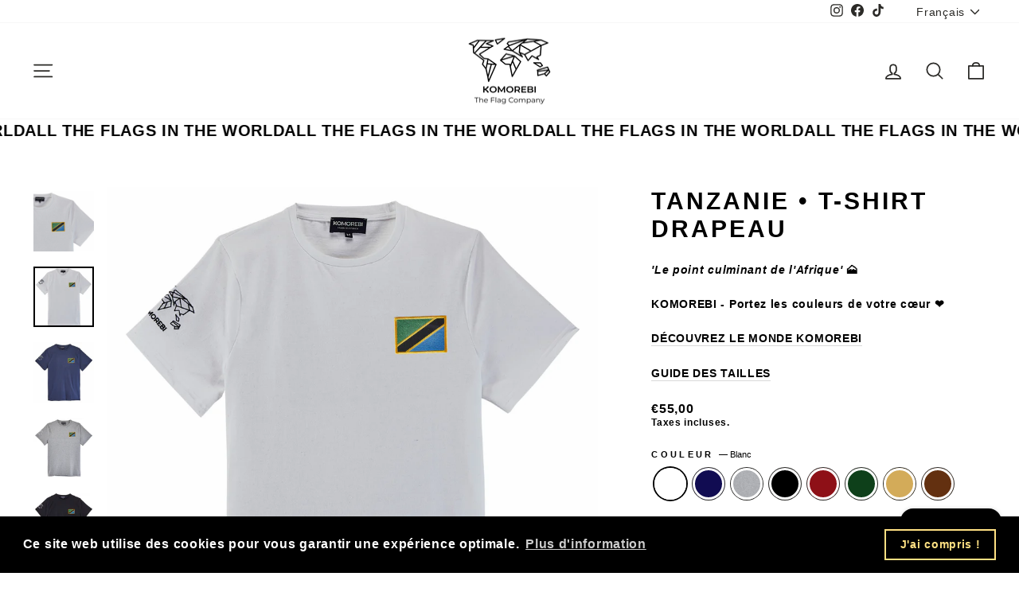

--- FILE ---
content_type: text/html; charset=utf-8
request_url: https://komorebiworld.com/products/tanzanie-t-shirt-drapeau
body_size: 38396
content:
<!doctype html>
<html class="no-js" lang="fr" dir="ltr">
<head>
  <meta charset="utf-8">
  <meta http-equiv="X-UA-Compatible" content="IE=edge,chrome=1">
  <meta name="viewport" content="width=device-width,initial-scale=1">
  <meta name="theme-color" content="#9f8561">
  <link rel="canonical" href="https://komorebiworld.com/products/tanzanie-t-shirt-drapeau">
  <link rel="preconnect" href="https://cdn.shopify.com" crossorigin>
  <link rel="preconnect" href="https://fonts.shopifycdn.com" crossorigin>
  <link rel="dns-prefetch" href="https://productreviews.shopifycdn.com">
  <link rel="dns-prefetch" href="https://ajax.googleapis.com">
  <link rel="dns-prefetch" href="https://maps.googleapis.com">
  <link rel="dns-prefetch" href="https://maps.gstatic.com"><link rel="shortcut icon" href="//komorebiworld.com/cdn/shop/files/Komorebi_emblem_-_black_42091203-5c90-4e32-b317-474509a46de6_32x32.png?v=1695977553" type="image/png" /><title>Tanzanie • T-shirt drapeau
&ndash; Komorebi
</title>
<meta name="description" content="&#39;Le point culminant de l&#39;Afrique&#39; 🗻 KOMOREBI - Portez les couleurs de votre cœur ❤️ DÉCOUVREZ LE MONDE KOMOREBI GUIDE DES TAILLES"><meta property="og:site_name" content="Komorebi">
  <meta property="og:url" content="https://komorebiworld.com/products/tanzanie-t-shirt-drapeau">
  <meta property="og:title" content="Tanzanie • T-shirt drapeau">
  <meta property="og:type" content="product">
  <meta property="og:description" content="&#39;Le point culminant de l&#39;Afrique&#39; 🗻 KOMOREBI - Portez les couleurs de votre cœur ❤️ DÉCOUVREZ LE MONDE KOMOREBI GUIDE DES TAILLES"><meta property="og:image" content="http://komorebiworld.com/cdn/shop/products/IMG_7484.jpg?v=1673965826">
    <meta property="og:image:secure_url" content="https://komorebiworld.com/cdn/shop/products/IMG_7484.jpg?v=1673965826">
    <meta property="og:image:width" content="2048">
    <meta property="og:image:height" content="2048"><meta name="twitter:site" content="@">
  <meta name="twitter:card" content="summary_large_image">
  <meta name="twitter:title" content="Tanzanie • T-shirt drapeau">
  <meta name="twitter:description" content="&#39;Le point culminant de l&#39;Afrique&#39; 🗻 KOMOREBI - Portez les couleurs de votre cœur ❤️ DÉCOUVREZ LE MONDE KOMOREBI GUIDE DES TAILLES">
<style data-shopify>
  

  
  
  
</style><link href="//komorebiworld.com/cdn/shop/t/22/assets/theme.css?v=19657958076298139541762949127" rel="stylesheet" type="text/css" media="all" />
<style data-shopify>:root {
    --typeHeaderPrimary: Helvetica;
    --typeHeaderFallback: Arial, sans-serif;
    --typeHeaderSize: 35px;
    --typeHeaderWeight: 700;
    --typeHeaderLineHeight: 1.2;
    --typeHeaderSpacing: 0.1em;

    --typeBasePrimary:Helvetica;
    --typeBaseFallback:Arial, sans-serif;
    --typeBaseSize: 14px;
    --typeBaseWeight: 700;
    --typeBaseSpacing: 0.05em;
    --typeBaseLineHeight: 1.3;
    --typeBaselineHeightMinus01: 1.2;

    --typeCollectionTitle: 15px;

    --iconWeight: 4px;
    --iconLinecaps: round;

    
        --buttonRadius: 0;
    

    --colorGridOverlayOpacity: 0.1;
    }

    .placeholder-content {
    background-image: linear-gradient(100deg, #000000 40%, #000000 63%, #000000 79%);
    }</style><script>
    document.documentElement.className = document.documentElement.className.replace('no-js', 'js');

    window.theme = window.theme || {};
    theme.routes = {
      home: "/",
      cart: "/cart.js",
      cartPage: "/cart",
      cartAdd: "/cart/add.js",
      cartChange: "/cart/change.js",
      search: "/search",
      predictiveSearch: "/search/suggest"
    };
    theme.strings = {
      soldOut: "Épuisé",
      unavailable: "Non disponible",
      inStockLabel: "En stock",
      oneStockLabel: " ",
      otherStockLabel: " ",
      willNotShipUntil: "Sera expédié après [date]",
      willBeInStockAfter: "Sera en stock à compter de [date]",
      waitingForStock: "Inventaire sur le chemin",
      savePrice: "Épargnez [saved_amount]",
      cartEmpty: "Votre panier est vide.",
      cartTermsConfirmation: "Vous devez accepter les termes et conditions de vente pour vérifier",
      searchCollections: "Collections",
      searchPages: "Pages",
      searchArticles: "Des articles",
      productFrom: "À partir de ",
      maxQuantity: "Vous ne pouvez avoir que [quantity] de [title] dans votre panier."
    };
    theme.settings = {
      cartType: "page",
      isCustomerTemplate: false,
      moneyFormat: "€{{amount_with_comma_separator}}",
      saveType: "dollar",
      productImageSize: "square",
      productImageCover: true,
      predictiveSearch: true,
      predictiveSearchType: null,
      predictiveSearchVendor: false,
      predictiveSearchPrice: false,
      quickView: true,
      themeName: 'Impulse',
      themeVersion: "7.4.0"
    };
  </script>

  <script>window.performance && window.performance.mark && window.performance.mark('shopify.content_for_header.start');</script><meta name="facebook-domain-verification" content="m9bxqefu970u5rodt69b69l5qivx76">
<meta name="google-site-verification" content="8meGLmm_Mfbb6OLrFYpo4jPtP4w0o2CnhakiSVwPK-4">
<meta id="shopify-digital-wallet" name="shopify-digital-wallet" content="/66294120702/digital_wallets/dialog">
<meta name="shopify-checkout-api-token" content="76c1c90fc0bf7d7335f97b22af27ed02">
<link rel="alternate" hreflang="x-default" href="https://komorebiworld.com/products/tanzanie-t-shirt-drapeau">
<link rel="alternate" hreflang="fr" href="https://komorebiworld.com/products/tanzanie-t-shirt-drapeau">
<link rel="alternate" hreflang="en" href="https://komorebiworld.com/en/products/tanzanie-t-shirt-drapeau">
<link rel="alternate" type="application/json+oembed" href="https://komorebiworld.com/products/tanzanie-t-shirt-drapeau.oembed">
<script async="async" src="/checkouts/internal/preloads.js?locale=fr-FR"></script>
<link rel="preconnect" href="https://shop.app" crossorigin="anonymous">
<script async="async" src="https://shop.app/checkouts/internal/preloads.js?locale=fr-FR&shop_id=66294120702" crossorigin="anonymous"></script>
<script id="apple-pay-shop-capabilities" type="application/json">{"shopId":66294120702,"countryCode":"FR","currencyCode":"EUR","merchantCapabilities":["supports3DS"],"merchantId":"gid:\/\/shopify\/Shop\/66294120702","merchantName":"Komorebi","requiredBillingContactFields":["postalAddress","email","phone"],"requiredShippingContactFields":["postalAddress","email","phone"],"shippingType":"shipping","supportedNetworks":["visa","masterCard","amex","maestro"],"total":{"type":"pending","label":"Komorebi","amount":"1.00"},"shopifyPaymentsEnabled":true,"supportsSubscriptions":true}</script>
<script id="shopify-features" type="application/json">{"accessToken":"76c1c90fc0bf7d7335f97b22af27ed02","betas":["rich-media-storefront-analytics"],"domain":"komorebiworld.com","predictiveSearch":true,"shopId":66294120702,"locale":"fr"}</script>
<script>var Shopify = Shopify || {};
Shopify.shop = "komorebiworld-8609.myshopify.com";
Shopify.locale = "fr";
Shopify.currency = {"active":"EUR","rate":"1.0"};
Shopify.country = "FR";
Shopify.theme = {"name":" Actual jan 2026","id":181583937859,"schema_name":"Impulse","schema_version":"7.4.0","theme_store_id":857,"role":"main"};
Shopify.theme.handle = "null";
Shopify.theme.style = {"id":null,"handle":null};
Shopify.cdnHost = "komorebiworld.com/cdn";
Shopify.routes = Shopify.routes || {};
Shopify.routes.root = "/";</script>
<script type="module">!function(o){(o.Shopify=o.Shopify||{}).modules=!0}(window);</script>
<script>!function(o){function n(){var o=[];function n(){o.push(Array.prototype.slice.apply(arguments))}return n.q=o,n}var t=o.Shopify=o.Shopify||{};t.loadFeatures=n(),t.autoloadFeatures=n()}(window);</script>
<script>
  window.ShopifyPay = window.ShopifyPay || {};
  window.ShopifyPay.apiHost = "shop.app\/pay";
  window.ShopifyPay.redirectState = null;
</script>
<script id="shop-js-analytics" type="application/json">{"pageType":"product"}</script>
<script defer="defer" async type="module" src="//komorebiworld.com/cdn/shopifycloud/shop-js/modules/v2/client.init-shop-cart-sync_XvpUV7qp.fr.esm.js"></script>
<script defer="defer" async type="module" src="//komorebiworld.com/cdn/shopifycloud/shop-js/modules/v2/chunk.common_C2xzKNNs.esm.js"></script>
<script type="module">
  await import("//komorebiworld.com/cdn/shopifycloud/shop-js/modules/v2/client.init-shop-cart-sync_XvpUV7qp.fr.esm.js");
await import("//komorebiworld.com/cdn/shopifycloud/shop-js/modules/v2/chunk.common_C2xzKNNs.esm.js");

  window.Shopify.SignInWithShop?.initShopCartSync?.({"fedCMEnabled":true,"windoidEnabled":true});

</script>
<script>
  window.Shopify = window.Shopify || {};
  if (!window.Shopify.featureAssets) window.Shopify.featureAssets = {};
  window.Shopify.featureAssets['shop-js'] = {"shop-cart-sync":["modules/v2/client.shop-cart-sync_C66VAAYi.fr.esm.js","modules/v2/chunk.common_C2xzKNNs.esm.js"],"shop-button":["modules/v2/client.shop-button_Bz0N9rYp.fr.esm.js","modules/v2/chunk.common_C2xzKNNs.esm.js"],"init-fed-cm":["modules/v2/client.init-fed-cm_By4eIqYa.fr.esm.js","modules/v2/chunk.common_C2xzKNNs.esm.js"],"init-windoid":["modules/v2/client.init-windoid_CdJe_Ee3.fr.esm.js","modules/v2/chunk.common_C2xzKNNs.esm.js"],"init-shop-cart-sync":["modules/v2/client.init-shop-cart-sync_XvpUV7qp.fr.esm.js","modules/v2/chunk.common_C2xzKNNs.esm.js"],"init-shop-email-lookup-coordinator":["modules/v2/client.init-shop-email-lookup-coordinator_BPuRLqHy.fr.esm.js","modules/v2/chunk.common_C2xzKNNs.esm.js"],"shop-cash-offers":["modules/v2/client.shop-cash-offers_B90ok608.fr.esm.js","modules/v2/chunk.common_C2xzKNNs.esm.js","modules/v2/chunk.modal_7MqWQJ87.esm.js"],"pay-button":["modules/v2/client.pay-button_CmFhG2BZ.fr.esm.js","modules/v2/chunk.common_C2xzKNNs.esm.js"],"shop-login-button":["modules/v2/client.shop-login-button_DrlPOW6Z.fr.esm.js","modules/v2/chunk.common_C2xzKNNs.esm.js","modules/v2/chunk.modal_7MqWQJ87.esm.js"],"shop-toast-manager":["modules/v2/client.shop-toast-manager_kCJHoUCw.fr.esm.js","modules/v2/chunk.common_C2xzKNNs.esm.js"],"avatar":["modules/v2/client.avatar_BTnouDA3.fr.esm.js"],"init-shop-for-new-customer-accounts":["modules/v2/client.init-shop-for-new-customer-accounts_Cv1WqR1n.fr.esm.js","modules/v2/client.shop-login-button_DrlPOW6Z.fr.esm.js","modules/v2/chunk.common_C2xzKNNs.esm.js","modules/v2/chunk.modal_7MqWQJ87.esm.js"],"init-customer-accounts":["modules/v2/client.init-customer-accounts_C5-IhKGM.fr.esm.js","modules/v2/client.shop-login-button_DrlPOW6Z.fr.esm.js","modules/v2/chunk.common_C2xzKNNs.esm.js","modules/v2/chunk.modal_7MqWQJ87.esm.js"],"init-customer-accounts-sign-up":["modules/v2/client.init-customer-accounts-sign-up_Dqgdz3C3.fr.esm.js","modules/v2/client.shop-login-button_DrlPOW6Z.fr.esm.js","modules/v2/chunk.common_C2xzKNNs.esm.js","modules/v2/chunk.modal_7MqWQJ87.esm.js"],"lead-capture":["modules/v2/client.lead-capture_CSmE_fhP.fr.esm.js","modules/v2/chunk.common_C2xzKNNs.esm.js","modules/v2/chunk.modal_7MqWQJ87.esm.js"],"checkout-modal":["modules/v2/client.checkout-modal_NILs_SXn.fr.esm.js","modules/v2/chunk.common_C2xzKNNs.esm.js","modules/v2/chunk.modal_7MqWQJ87.esm.js"],"shop-follow-button":["modules/v2/client.shop-follow-button_D7RRykwK.fr.esm.js","modules/v2/chunk.common_C2xzKNNs.esm.js","modules/v2/chunk.modal_7MqWQJ87.esm.js"],"shop-login":["modules/v2/client.shop-login_CKcjyRl_.fr.esm.js","modules/v2/chunk.common_C2xzKNNs.esm.js","modules/v2/chunk.modal_7MqWQJ87.esm.js"],"payment-terms":["modules/v2/client.payment-terms_eoGasybT.fr.esm.js","modules/v2/chunk.common_C2xzKNNs.esm.js","modules/v2/chunk.modal_7MqWQJ87.esm.js"]};
</script>
<script>(function() {
  var isLoaded = false;
  function asyncLoad() {
    if (isLoaded) return;
    isLoaded = true;
    var urls = ["https:\/\/cdn.shopify.com\/s\/files\/1\/0662\/9412\/0702\/t\/7\/assets\/booster_eu_cookie_66294120702.js?v=1686145092\u0026shop=komorebiworld-8609.myshopify.com","https:\/\/cdn.nfcube.com\/instafeed-27c1bc3960d4f189fd57bd93c02030bb.js?shop=komorebiworld-8609.myshopify.com","https:\/\/chimpstatic.com\/mcjs-connected\/js\/users\/242c864854e53e8fbb6e26cdf\/9fd8ba85013158e907b53b28b.js?shop=komorebiworld-8609.myshopify.com"];
    for (var i = 0; i < urls.length; i++) {
      var s = document.createElement('script');
      s.type = 'text/javascript';
      s.async = true;
      s.src = urls[i];
      var x = document.getElementsByTagName('script')[0];
      x.parentNode.insertBefore(s, x);
    }
  };
  if(window.attachEvent) {
    window.attachEvent('onload', asyncLoad);
  } else {
    window.addEventListener('load', asyncLoad, false);
  }
})();</script>
<script id="__st">var __st={"a":66294120702,"offset":3600,"reqid":"52ec6c16-18a1-4058-8ff4-3d30d247a92b-1768847538","pageurl":"komorebiworld.com\/products\/tanzanie-t-shirt-drapeau","u":"67579001e23b","p":"product","rtyp":"product","rid":7964286910718};</script>
<script>window.ShopifyPaypalV4VisibilityTracking = true;</script>
<script id="captcha-bootstrap">!function(){'use strict';const t='contact',e='account',n='new_comment',o=[[t,t],['blogs',n],['comments',n],[t,'customer']],c=[[e,'customer_login'],[e,'guest_login'],[e,'recover_customer_password'],[e,'create_customer']],r=t=>t.map((([t,e])=>`form[action*='/${t}']:not([data-nocaptcha='true']) input[name='form_type'][value='${e}']`)).join(','),a=t=>()=>t?[...document.querySelectorAll(t)].map((t=>t.form)):[];function s(){const t=[...o],e=r(t);return a(e)}const i='password',u='form_key',d=['recaptcha-v3-token','g-recaptcha-response','h-captcha-response',i],f=()=>{try{return window.sessionStorage}catch{return}},m='__shopify_v',_=t=>t.elements[u];function p(t,e,n=!1){try{const o=window.sessionStorage,c=JSON.parse(o.getItem(e)),{data:r}=function(t){const{data:e,action:n}=t;return t[m]||n?{data:e,action:n}:{data:t,action:n}}(c);for(const[e,n]of Object.entries(r))t.elements[e]&&(t.elements[e].value=n);n&&o.removeItem(e)}catch(o){console.error('form repopulation failed',{error:o})}}const l='form_type',E='cptcha';function T(t){t.dataset[E]=!0}const w=window,h=w.document,L='Shopify',v='ce_forms',y='captcha';let A=!1;((t,e)=>{const n=(g='f06e6c50-85a8-45c8-87d0-21a2b65856fe',I='https://cdn.shopify.com/shopifycloud/storefront-forms-hcaptcha/ce_storefront_forms_captcha_hcaptcha.v1.5.2.iife.js',D={infoText:'Protégé par hCaptcha',privacyText:'Confidentialité',termsText:'Conditions'},(t,e,n)=>{const o=w[L][v],c=o.bindForm;if(c)return c(t,g,e,D).then(n);var r;o.q.push([[t,g,e,D],n]),r=I,A||(h.body.append(Object.assign(h.createElement('script'),{id:'captcha-provider',async:!0,src:r})),A=!0)});var g,I,D;w[L]=w[L]||{},w[L][v]=w[L][v]||{},w[L][v].q=[],w[L][y]=w[L][y]||{},w[L][y].protect=function(t,e){n(t,void 0,e),T(t)},Object.freeze(w[L][y]),function(t,e,n,w,h,L){const[v,y,A,g]=function(t,e,n){const i=e?o:[],u=t?c:[],d=[...i,...u],f=r(d),m=r(i),_=r(d.filter((([t,e])=>n.includes(e))));return[a(f),a(m),a(_),s()]}(w,h,L),I=t=>{const e=t.target;return e instanceof HTMLFormElement?e:e&&e.form},D=t=>v().includes(t);t.addEventListener('submit',(t=>{const e=I(t);if(!e)return;const n=D(e)&&!e.dataset.hcaptchaBound&&!e.dataset.recaptchaBound,o=_(e),c=g().includes(e)&&(!o||!o.value);(n||c)&&t.preventDefault(),c&&!n&&(function(t){try{if(!f())return;!function(t){const e=f();if(!e)return;const n=_(t);if(!n)return;const o=n.value;o&&e.removeItem(o)}(t);const e=Array.from(Array(32),(()=>Math.random().toString(36)[2])).join('');!function(t,e){_(t)||t.append(Object.assign(document.createElement('input'),{type:'hidden',name:u})),t.elements[u].value=e}(t,e),function(t,e){const n=f();if(!n)return;const o=[...t.querySelectorAll(`input[type='${i}']`)].map((({name:t})=>t)),c=[...d,...o],r={};for(const[a,s]of new FormData(t).entries())c.includes(a)||(r[a]=s);n.setItem(e,JSON.stringify({[m]:1,action:t.action,data:r}))}(t,e)}catch(e){console.error('failed to persist form',e)}}(e),e.submit())}));const S=(t,e)=>{t&&!t.dataset[E]&&(n(t,e.some((e=>e===t))),T(t))};for(const o of['focusin','change'])t.addEventListener(o,(t=>{const e=I(t);D(e)&&S(e,y())}));const B=e.get('form_key'),M=e.get(l),P=B&&M;t.addEventListener('DOMContentLoaded',(()=>{const t=y();if(P)for(const e of t)e.elements[l].value===M&&p(e,B);[...new Set([...A(),...v().filter((t=>'true'===t.dataset.shopifyCaptcha))])].forEach((e=>S(e,t)))}))}(h,new URLSearchParams(w.location.search),n,t,e,['guest_login'])})(!0,!0)}();</script>
<script integrity="sha256-4kQ18oKyAcykRKYeNunJcIwy7WH5gtpwJnB7kiuLZ1E=" data-source-attribution="shopify.loadfeatures" defer="defer" src="//komorebiworld.com/cdn/shopifycloud/storefront/assets/storefront/load_feature-a0a9edcb.js" crossorigin="anonymous"></script>
<script crossorigin="anonymous" defer="defer" src="//komorebiworld.com/cdn/shopifycloud/storefront/assets/shopify_pay/storefront-65b4c6d7.js?v=20250812"></script>
<script data-source-attribution="shopify.dynamic_checkout.dynamic.init">var Shopify=Shopify||{};Shopify.PaymentButton=Shopify.PaymentButton||{isStorefrontPortableWallets:!0,init:function(){window.Shopify.PaymentButton.init=function(){};var t=document.createElement("script");t.src="https://komorebiworld.com/cdn/shopifycloud/portable-wallets/latest/portable-wallets.fr.js",t.type="module",document.head.appendChild(t)}};
</script>
<script data-source-attribution="shopify.dynamic_checkout.buyer_consent">
  function portableWalletsHideBuyerConsent(e){var t=document.getElementById("shopify-buyer-consent"),n=document.getElementById("shopify-subscription-policy-button");t&&n&&(t.classList.add("hidden"),t.setAttribute("aria-hidden","true"),n.removeEventListener("click",e))}function portableWalletsShowBuyerConsent(e){var t=document.getElementById("shopify-buyer-consent"),n=document.getElementById("shopify-subscription-policy-button");t&&n&&(t.classList.remove("hidden"),t.removeAttribute("aria-hidden"),n.addEventListener("click",e))}window.Shopify?.PaymentButton&&(window.Shopify.PaymentButton.hideBuyerConsent=portableWalletsHideBuyerConsent,window.Shopify.PaymentButton.showBuyerConsent=portableWalletsShowBuyerConsent);
</script>
<script data-source-attribution="shopify.dynamic_checkout.cart.bootstrap">document.addEventListener("DOMContentLoaded",(function(){function t(){return document.querySelector("shopify-accelerated-checkout-cart, shopify-accelerated-checkout")}if(t())Shopify.PaymentButton.init();else{new MutationObserver((function(e,n){t()&&(Shopify.PaymentButton.init(),n.disconnect())})).observe(document.body,{childList:!0,subtree:!0})}}));
</script>
<link id="shopify-accelerated-checkout-styles" rel="stylesheet" media="screen" href="https://komorebiworld.com/cdn/shopifycloud/portable-wallets/latest/accelerated-checkout-backwards-compat.css" crossorigin="anonymous">
<style id="shopify-accelerated-checkout-cart">
        #shopify-buyer-consent {
  margin-top: 1em;
  display: inline-block;
  width: 100%;
}

#shopify-buyer-consent.hidden {
  display: none;
}

#shopify-subscription-policy-button {
  background: none;
  border: none;
  padding: 0;
  text-decoration: underline;
  font-size: inherit;
  cursor: pointer;
}

#shopify-subscription-policy-button::before {
  box-shadow: none;
}

      </style>

<script>window.performance && window.performance.mark && window.performance.mark('shopify.content_for_header.end');</script>

  <script src="//komorebiworld.com/cdn/shop/t/22/assets/vendor-scripts-v11.js" defer="defer"></script><link rel="stylesheet" href="//komorebiworld.com/cdn/shop/t/22/assets/country-flags.css"><script src="//komorebiworld.com/cdn/shop/t/22/assets/theme.js?v=66447858802808184731762949105" defer="defer"></script>
<script src="https://cdn.shopify.com/extensions/7bc9bb47-adfa-4267-963e-cadee5096caf/inbox-1252/assets/inbox-chat-loader.js" type="text/javascript" defer="defer"></script>
<link href="https://monorail-edge.shopifysvc.com" rel="dns-prefetch">
<script>(function(){if ("sendBeacon" in navigator && "performance" in window) {try {var session_token_from_headers = performance.getEntriesByType('navigation')[0].serverTiming.find(x => x.name == '_s').description;} catch {var session_token_from_headers = undefined;}var session_cookie_matches = document.cookie.match(/_shopify_s=([^;]*)/);var session_token_from_cookie = session_cookie_matches && session_cookie_matches.length === 2 ? session_cookie_matches[1] : "";var session_token = session_token_from_headers || session_token_from_cookie || "";function handle_abandonment_event(e) {var entries = performance.getEntries().filter(function(entry) {return /monorail-edge.shopifysvc.com/.test(entry.name);});if (!window.abandonment_tracked && entries.length === 0) {window.abandonment_tracked = true;var currentMs = Date.now();var navigation_start = performance.timing.navigationStart;var payload = {shop_id: 66294120702,url: window.location.href,navigation_start,duration: currentMs - navigation_start,session_token,page_type: "product"};window.navigator.sendBeacon("https://monorail-edge.shopifysvc.com/v1/produce", JSON.stringify({schema_id: "online_store_buyer_site_abandonment/1.1",payload: payload,metadata: {event_created_at_ms: currentMs,event_sent_at_ms: currentMs}}));}}window.addEventListener('pagehide', handle_abandonment_event);}}());</script>
<script id="web-pixels-manager-setup">(function e(e,d,r,n,o){if(void 0===o&&(o={}),!Boolean(null===(a=null===(i=window.Shopify)||void 0===i?void 0:i.analytics)||void 0===a?void 0:a.replayQueue)){var i,a;window.Shopify=window.Shopify||{};var t=window.Shopify;t.analytics=t.analytics||{};var s=t.analytics;s.replayQueue=[],s.publish=function(e,d,r){return s.replayQueue.push([e,d,r]),!0};try{self.performance.mark("wpm:start")}catch(e){}var l=function(){var e={modern:/Edge?\/(1{2}[4-9]|1[2-9]\d|[2-9]\d{2}|\d{4,})\.\d+(\.\d+|)|Firefox\/(1{2}[4-9]|1[2-9]\d|[2-9]\d{2}|\d{4,})\.\d+(\.\d+|)|Chrom(ium|e)\/(9{2}|\d{3,})\.\d+(\.\d+|)|(Maci|X1{2}).+ Version\/(15\.\d+|(1[6-9]|[2-9]\d|\d{3,})\.\d+)([,.]\d+|)( \(\w+\)|)( Mobile\/\w+|) Safari\/|Chrome.+OPR\/(9{2}|\d{3,})\.\d+\.\d+|(CPU[ +]OS|iPhone[ +]OS|CPU[ +]iPhone|CPU IPhone OS|CPU iPad OS)[ +]+(15[._]\d+|(1[6-9]|[2-9]\d|\d{3,})[._]\d+)([._]\d+|)|Android:?[ /-](13[3-9]|1[4-9]\d|[2-9]\d{2}|\d{4,})(\.\d+|)(\.\d+|)|Android.+Firefox\/(13[5-9]|1[4-9]\d|[2-9]\d{2}|\d{4,})\.\d+(\.\d+|)|Android.+Chrom(ium|e)\/(13[3-9]|1[4-9]\d|[2-9]\d{2}|\d{4,})\.\d+(\.\d+|)|SamsungBrowser\/([2-9]\d|\d{3,})\.\d+/,legacy:/Edge?\/(1[6-9]|[2-9]\d|\d{3,})\.\d+(\.\d+|)|Firefox\/(5[4-9]|[6-9]\d|\d{3,})\.\d+(\.\d+|)|Chrom(ium|e)\/(5[1-9]|[6-9]\d|\d{3,})\.\d+(\.\d+|)([\d.]+$|.*Safari\/(?![\d.]+ Edge\/[\d.]+$))|(Maci|X1{2}).+ Version\/(10\.\d+|(1[1-9]|[2-9]\d|\d{3,})\.\d+)([,.]\d+|)( \(\w+\)|)( Mobile\/\w+|) Safari\/|Chrome.+OPR\/(3[89]|[4-9]\d|\d{3,})\.\d+\.\d+|(CPU[ +]OS|iPhone[ +]OS|CPU[ +]iPhone|CPU IPhone OS|CPU iPad OS)[ +]+(10[._]\d+|(1[1-9]|[2-9]\d|\d{3,})[._]\d+)([._]\d+|)|Android:?[ /-](13[3-9]|1[4-9]\d|[2-9]\d{2}|\d{4,})(\.\d+|)(\.\d+|)|Mobile Safari.+OPR\/([89]\d|\d{3,})\.\d+\.\d+|Android.+Firefox\/(13[5-9]|1[4-9]\d|[2-9]\d{2}|\d{4,})\.\d+(\.\d+|)|Android.+Chrom(ium|e)\/(13[3-9]|1[4-9]\d|[2-9]\d{2}|\d{4,})\.\d+(\.\d+|)|Android.+(UC? ?Browser|UCWEB|U3)[ /]?(15\.([5-9]|\d{2,})|(1[6-9]|[2-9]\d|\d{3,})\.\d+)\.\d+|SamsungBrowser\/(5\.\d+|([6-9]|\d{2,})\.\d+)|Android.+MQ{2}Browser\/(14(\.(9|\d{2,})|)|(1[5-9]|[2-9]\d|\d{3,})(\.\d+|))(\.\d+|)|K[Aa][Ii]OS\/(3\.\d+|([4-9]|\d{2,})\.\d+)(\.\d+|)/},d=e.modern,r=e.legacy,n=navigator.userAgent;return n.match(d)?"modern":n.match(r)?"legacy":"unknown"}(),u="modern"===l?"modern":"legacy",c=(null!=n?n:{modern:"",legacy:""})[u],f=function(e){return[e.baseUrl,"/wpm","/b",e.hashVersion,"modern"===e.buildTarget?"m":"l",".js"].join("")}({baseUrl:d,hashVersion:r,buildTarget:u}),m=function(e){var d=e.version,r=e.bundleTarget,n=e.surface,o=e.pageUrl,i=e.monorailEndpoint;return{emit:function(e){var a=e.status,t=e.errorMsg,s=(new Date).getTime(),l=JSON.stringify({metadata:{event_sent_at_ms:s},events:[{schema_id:"web_pixels_manager_load/3.1",payload:{version:d,bundle_target:r,page_url:o,status:a,surface:n,error_msg:t},metadata:{event_created_at_ms:s}}]});if(!i)return console&&console.warn&&console.warn("[Web Pixels Manager] No Monorail endpoint provided, skipping logging."),!1;try{return self.navigator.sendBeacon.bind(self.navigator)(i,l)}catch(e){}var u=new XMLHttpRequest;try{return u.open("POST",i,!0),u.setRequestHeader("Content-Type","text/plain"),u.send(l),!0}catch(e){return console&&console.warn&&console.warn("[Web Pixels Manager] Got an unhandled error while logging to Monorail."),!1}}}}({version:r,bundleTarget:l,surface:e.surface,pageUrl:self.location.href,monorailEndpoint:e.monorailEndpoint});try{o.browserTarget=l,function(e){var d=e.src,r=e.async,n=void 0===r||r,o=e.onload,i=e.onerror,a=e.sri,t=e.scriptDataAttributes,s=void 0===t?{}:t,l=document.createElement("script"),u=document.querySelector("head"),c=document.querySelector("body");if(l.async=n,l.src=d,a&&(l.integrity=a,l.crossOrigin="anonymous"),s)for(var f in s)if(Object.prototype.hasOwnProperty.call(s,f))try{l.dataset[f]=s[f]}catch(e){}if(o&&l.addEventListener("load",o),i&&l.addEventListener("error",i),u)u.appendChild(l);else{if(!c)throw new Error("Did not find a head or body element to append the script");c.appendChild(l)}}({src:f,async:!0,onload:function(){if(!function(){var e,d;return Boolean(null===(d=null===(e=window.Shopify)||void 0===e?void 0:e.analytics)||void 0===d?void 0:d.initialized)}()){var d=window.webPixelsManager.init(e)||void 0;if(d){var r=window.Shopify.analytics;r.replayQueue.forEach((function(e){var r=e[0],n=e[1],o=e[2];d.publishCustomEvent(r,n,o)})),r.replayQueue=[],r.publish=d.publishCustomEvent,r.visitor=d.visitor,r.initialized=!0}}},onerror:function(){return m.emit({status:"failed",errorMsg:"".concat(f," has failed to load")})},sri:function(e){var d=/^sha384-[A-Za-z0-9+/=]+$/;return"string"==typeof e&&d.test(e)}(c)?c:"",scriptDataAttributes:o}),m.emit({status:"loading"})}catch(e){m.emit({status:"failed",errorMsg:(null==e?void 0:e.message)||"Unknown error"})}}})({shopId: 66294120702,storefrontBaseUrl: "https://komorebiworld.com",extensionsBaseUrl: "https://extensions.shopifycdn.com/cdn/shopifycloud/web-pixels-manager",monorailEndpoint: "https://monorail-edge.shopifysvc.com/unstable/produce_batch",surface: "storefront-renderer",enabledBetaFlags: ["2dca8a86"],webPixelsConfigList: [{"id":"1682800963","configuration":"{\"pixel_id\":\"1303297997669254\",\"pixel_type\":\"facebook_pixel\"}","eventPayloadVersion":"v1","runtimeContext":"OPEN","scriptVersion":"ca16bc87fe92b6042fbaa3acc2fbdaa6","type":"APP","apiClientId":2329312,"privacyPurposes":["ANALYTICS","MARKETING","SALE_OF_DATA"],"dataSharingAdjustments":{"protectedCustomerApprovalScopes":["read_customer_address","read_customer_email","read_customer_name","read_customer_personal_data","read_customer_phone"]}},{"id":"1033240899","configuration":"{\"config\":\"{\\\"pixel_id\\\":\\\"GT-M6JH82VG\\\",\\\"target_country\\\":\\\"FR\\\",\\\"gtag_events\\\":[{\\\"type\\\":\\\"purchase\\\",\\\"action_label\\\":\\\"MC-N1SRYCD5J9\\\"},{\\\"type\\\":\\\"page_view\\\",\\\"action_label\\\":\\\"MC-N1SRYCD5J9\\\"},{\\\"type\\\":\\\"view_item\\\",\\\"action_label\\\":\\\"MC-N1SRYCD5J9\\\"}],\\\"enable_monitoring_mode\\\":false}\"}","eventPayloadVersion":"v1","runtimeContext":"OPEN","scriptVersion":"b2a88bafab3e21179ed38636efcd8a93","type":"APP","apiClientId":1780363,"privacyPurposes":[],"dataSharingAdjustments":{"protectedCustomerApprovalScopes":["read_customer_address","read_customer_email","read_customer_name","read_customer_personal_data","read_customer_phone"]}},{"id":"shopify-app-pixel","configuration":"{}","eventPayloadVersion":"v1","runtimeContext":"STRICT","scriptVersion":"0450","apiClientId":"shopify-pixel","type":"APP","privacyPurposes":["ANALYTICS","MARKETING"]},{"id":"shopify-custom-pixel","eventPayloadVersion":"v1","runtimeContext":"LAX","scriptVersion":"0450","apiClientId":"shopify-pixel","type":"CUSTOM","privacyPurposes":["ANALYTICS","MARKETING"]}],isMerchantRequest: false,initData: {"shop":{"name":"Komorebi","paymentSettings":{"currencyCode":"EUR"},"myshopifyDomain":"komorebiworld-8609.myshopify.com","countryCode":"FR","storefrontUrl":"https:\/\/komorebiworld.com"},"customer":null,"cart":null,"checkout":null,"productVariants":[{"price":{"amount":55.0,"currencyCode":"EUR"},"product":{"title":"Tanzanie • T-shirt drapeau","vendor":"Komorebi","id":"7964286910718","untranslatedTitle":"Tanzanie • T-shirt drapeau","url":"\/products\/tanzanie-t-shirt-drapeau","type":"T-shirt"},"id":"43788529336574","image":{"src":"\/\/komorebiworld.com\/cdn\/shop\/products\/Tanzania-T-shirt-White.jpg?v=1673991316"},"sku":null,"title":"Blanc \/ XS \/ Standard","untranslatedTitle":"Blanc \/ XS \/ Standard"},{"price":{"amount":55.0,"currencyCode":"EUR"},"product":{"title":"Tanzanie • T-shirt drapeau","vendor":"Komorebi","id":"7964286910718","untranslatedTitle":"Tanzanie • T-shirt drapeau","url":"\/products\/tanzanie-t-shirt-drapeau","type":"T-shirt"},"id":"43788529369342","image":{"src":"\/\/komorebiworld.com\/cdn\/shop\/products\/Tanzania-T-shirt-White.jpg?v=1673991316"},"sku":null,"title":"Blanc \/ S \/ Standard","untranslatedTitle":"Blanc \/ S \/ Standard"},{"price":{"amount":55.0,"currencyCode":"EUR"},"product":{"title":"Tanzanie • T-shirt drapeau","vendor":"Komorebi","id":"7964286910718","untranslatedTitle":"Tanzanie • T-shirt drapeau","url":"\/products\/tanzanie-t-shirt-drapeau","type":"T-shirt"},"id":"43788529402110","image":{"src":"\/\/komorebiworld.com\/cdn\/shop\/products\/Tanzania-T-shirt-White.jpg?v=1673991316"},"sku":null,"title":"Blanc \/ M \/ Standard","untranslatedTitle":"Blanc \/ M \/ Standard"},{"price":{"amount":55.0,"currencyCode":"EUR"},"product":{"title":"Tanzanie • T-shirt drapeau","vendor":"Komorebi","id":"7964286910718","untranslatedTitle":"Tanzanie • T-shirt drapeau","url":"\/products\/tanzanie-t-shirt-drapeau","type":"T-shirt"},"id":"43788529434878","image":{"src":"\/\/komorebiworld.com\/cdn\/shop\/products\/Tanzania-T-shirt-White.jpg?v=1673991316"},"sku":null,"title":"Blanc \/ L \/ Standard","untranslatedTitle":"Blanc \/ L \/ Standard"},{"price":{"amount":55.0,"currencyCode":"EUR"},"product":{"title":"Tanzanie • T-shirt drapeau","vendor":"Komorebi","id":"7964286910718","untranslatedTitle":"Tanzanie • T-shirt drapeau","url":"\/products\/tanzanie-t-shirt-drapeau","type":"T-shirt"},"id":"43788529467646","image":{"src":"\/\/komorebiworld.com\/cdn\/shop\/products\/Tanzania-T-shirt-White.jpg?v=1673991316"},"sku":null,"title":"Blanc \/ XL \/ Standard","untranslatedTitle":"Blanc \/ XL \/ Standard"},{"price":{"amount":55.0,"currencyCode":"EUR"},"product":{"title":"Tanzanie • T-shirt drapeau","vendor":"Komorebi","id":"7964286910718","untranslatedTitle":"Tanzanie • T-shirt drapeau","url":"\/products\/tanzanie-t-shirt-drapeau","type":"T-shirt"},"id":"43788529500414","image":{"src":"\/\/komorebiworld.com\/cdn\/shop\/products\/Tanzania-T-shirt-White.jpg?v=1673991316"},"sku":null,"title":"Blanc \/ XXL \/ Standard","untranslatedTitle":"Blanc \/ XXL \/ Standard"},{"price":{"amount":55.0,"currencyCode":"EUR"},"product":{"title":"Tanzanie • T-shirt drapeau","vendor":"Komorebi","id":"7964286910718","untranslatedTitle":"Tanzanie • T-shirt drapeau","url":"\/products\/tanzanie-t-shirt-drapeau","type":"T-shirt"},"id":"43788529533182","image":{"src":"\/\/komorebiworld.com\/cdn\/shop\/products\/Tanzania-Tshirt-Navy.jpg?v=1673991806"},"sku":null,"title":"Bleu Marine \/ XS \/ Standard","untranslatedTitle":"Bleu Marine \/ XS \/ Standard"},{"price":{"amount":55.0,"currencyCode":"EUR"},"product":{"title":"Tanzanie • T-shirt drapeau","vendor":"Komorebi","id":"7964286910718","untranslatedTitle":"Tanzanie • T-shirt drapeau","url":"\/products\/tanzanie-t-shirt-drapeau","type":"T-shirt"},"id":"43788529565950","image":{"src":"\/\/komorebiworld.com\/cdn\/shop\/products\/Tanzania-Tshirt-Navy.jpg?v=1673991806"},"sku":null,"title":"Bleu Marine \/ S \/ Standard","untranslatedTitle":"Bleu Marine \/ S \/ Standard"},{"price":{"amount":55.0,"currencyCode":"EUR"},"product":{"title":"Tanzanie • T-shirt drapeau","vendor":"Komorebi","id":"7964286910718","untranslatedTitle":"Tanzanie • T-shirt drapeau","url":"\/products\/tanzanie-t-shirt-drapeau","type":"T-shirt"},"id":"43788529598718","image":{"src":"\/\/komorebiworld.com\/cdn\/shop\/products\/Tanzania-Tshirt-Navy.jpg?v=1673991806"},"sku":null,"title":"Bleu Marine \/ M \/ Standard","untranslatedTitle":"Bleu Marine \/ M \/ Standard"},{"price":{"amount":55.0,"currencyCode":"EUR"},"product":{"title":"Tanzanie • T-shirt drapeau","vendor":"Komorebi","id":"7964286910718","untranslatedTitle":"Tanzanie • T-shirt drapeau","url":"\/products\/tanzanie-t-shirt-drapeau","type":"T-shirt"},"id":"43788529631486","image":{"src":"\/\/komorebiworld.com\/cdn\/shop\/products\/Tanzania-Tshirt-Navy.jpg?v=1673991806"},"sku":null,"title":"Bleu Marine \/ L \/ Standard","untranslatedTitle":"Bleu Marine \/ L \/ Standard"},{"price":{"amount":55.0,"currencyCode":"EUR"},"product":{"title":"Tanzanie • T-shirt drapeau","vendor":"Komorebi","id":"7964286910718","untranslatedTitle":"Tanzanie • T-shirt drapeau","url":"\/products\/tanzanie-t-shirt-drapeau","type":"T-shirt"},"id":"43788529664254","image":{"src":"\/\/komorebiworld.com\/cdn\/shop\/products\/Tanzania-Tshirt-Navy.jpg?v=1673991806"},"sku":null,"title":"Bleu Marine \/ XL \/ Standard","untranslatedTitle":"Bleu Marine \/ XL \/ Standard"},{"price":{"amount":55.0,"currencyCode":"EUR"},"product":{"title":"Tanzanie • T-shirt drapeau","vendor":"Komorebi","id":"7964286910718","untranslatedTitle":"Tanzanie • T-shirt drapeau","url":"\/products\/tanzanie-t-shirt-drapeau","type":"T-shirt"},"id":"43788529697022","image":{"src":"\/\/komorebiworld.com\/cdn\/shop\/products\/Tanzania-Tshirt-Navy.jpg?v=1673991806"},"sku":null,"title":"Bleu Marine \/ XXL \/ Standard","untranslatedTitle":"Bleu Marine \/ XXL \/ Standard"},{"price":{"amount":55.0,"currencyCode":"EUR"},"product":{"title":"Tanzanie • T-shirt drapeau","vendor":"Komorebi","id":"7964286910718","untranslatedTitle":"Tanzanie • T-shirt drapeau","url":"\/products\/tanzanie-t-shirt-drapeau","type":"T-shirt"},"id":"43788529729790","image":{"src":"\/\/komorebiworld.com\/cdn\/shop\/products\/Tanzania-T-shirt-Grey.jpg?v=1673991806"},"sku":null,"title":"Gris Chiné \/ XS \/ Standard","untranslatedTitle":"Gris Chiné \/ XS \/ Standard"},{"price":{"amount":55.0,"currencyCode":"EUR"},"product":{"title":"Tanzanie • T-shirt drapeau","vendor":"Komorebi","id":"7964286910718","untranslatedTitle":"Tanzanie • T-shirt drapeau","url":"\/products\/tanzanie-t-shirt-drapeau","type":"T-shirt"},"id":"43788529762558","image":{"src":"\/\/komorebiworld.com\/cdn\/shop\/products\/Tanzania-T-shirt-Grey.jpg?v=1673991806"},"sku":null,"title":"Gris Chiné \/ S \/ Standard","untranslatedTitle":"Gris Chiné \/ S \/ Standard"},{"price":{"amount":55.0,"currencyCode":"EUR"},"product":{"title":"Tanzanie • T-shirt drapeau","vendor":"Komorebi","id":"7964286910718","untranslatedTitle":"Tanzanie • T-shirt drapeau","url":"\/products\/tanzanie-t-shirt-drapeau","type":"T-shirt"},"id":"43788529795326","image":{"src":"\/\/komorebiworld.com\/cdn\/shop\/products\/Tanzania-T-shirt-Grey.jpg?v=1673991806"},"sku":null,"title":"Gris Chiné \/ M \/ Standard","untranslatedTitle":"Gris Chiné \/ M \/ Standard"},{"price":{"amount":55.0,"currencyCode":"EUR"},"product":{"title":"Tanzanie • T-shirt drapeau","vendor":"Komorebi","id":"7964286910718","untranslatedTitle":"Tanzanie • T-shirt drapeau","url":"\/products\/tanzanie-t-shirt-drapeau","type":"T-shirt"},"id":"43788529828094","image":{"src":"\/\/komorebiworld.com\/cdn\/shop\/products\/Tanzania-T-shirt-Grey.jpg?v=1673991806"},"sku":null,"title":"Gris Chiné \/ L \/ Standard","untranslatedTitle":"Gris Chiné \/ L \/ Standard"},{"price":{"amount":55.0,"currencyCode":"EUR"},"product":{"title":"Tanzanie • T-shirt drapeau","vendor":"Komorebi","id":"7964286910718","untranslatedTitle":"Tanzanie • T-shirt drapeau","url":"\/products\/tanzanie-t-shirt-drapeau","type":"T-shirt"},"id":"43788529860862","image":{"src":"\/\/komorebiworld.com\/cdn\/shop\/products\/Tanzania-T-shirt-Grey.jpg?v=1673991806"},"sku":null,"title":"Gris Chiné \/ XL \/ Standard","untranslatedTitle":"Gris Chiné \/ XL \/ Standard"},{"price":{"amount":55.0,"currencyCode":"EUR"},"product":{"title":"Tanzanie • T-shirt drapeau","vendor":"Komorebi","id":"7964286910718","untranslatedTitle":"Tanzanie • T-shirt drapeau","url":"\/products\/tanzanie-t-shirt-drapeau","type":"T-shirt"},"id":"43788529893630","image":{"src":"\/\/komorebiworld.com\/cdn\/shop\/products\/Tanzania-T-shirt-Grey.jpg?v=1673991806"},"sku":null,"title":"Gris Chiné \/ XXL \/ Standard","untranslatedTitle":"Gris Chiné \/ XXL \/ Standard"},{"price":{"amount":55.0,"currencyCode":"EUR"},"product":{"title":"Tanzanie • T-shirt drapeau","vendor":"Komorebi","id":"7964286910718","untranslatedTitle":"Tanzanie • T-shirt drapeau","url":"\/products\/tanzanie-t-shirt-drapeau","type":"T-shirt"},"id":"46686119625027","image":{"src":"\/\/komorebiworld.com\/cdn\/shop\/files\/T-shirt-Tanzania-Black.jpg?v=1701450253"},"sku":"","title":"Noir \/ XS \/ Standard","untranslatedTitle":"Noir \/ XS \/ Standard"},{"price":{"amount":55.0,"currencyCode":"EUR"},"product":{"title":"Tanzanie • T-shirt drapeau","vendor":"Komorebi","id":"7964286910718","untranslatedTitle":"Tanzanie • T-shirt drapeau","url":"\/products\/tanzanie-t-shirt-drapeau","type":"T-shirt"},"id":"46686119657795","image":{"src":"\/\/komorebiworld.com\/cdn\/shop\/files\/T-shirt-Tanzania-Black.jpg?v=1701450253"},"sku":"","title":"Noir \/ S \/ Standard","untranslatedTitle":"Noir \/ S \/ Standard"},{"price":{"amount":55.0,"currencyCode":"EUR"},"product":{"title":"Tanzanie • T-shirt drapeau","vendor":"Komorebi","id":"7964286910718","untranslatedTitle":"Tanzanie • T-shirt drapeau","url":"\/products\/tanzanie-t-shirt-drapeau","type":"T-shirt"},"id":"46686119690563","image":{"src":"\/\/komorebiworld.com\/cdn\/shop\/files\/T-shirt-Tanzania-Black.jpg?v=1701450253"},"sku":"","title":"Noir \/ M \/ Standard","untranslatedTitle":"Noir \/ M \/ Standard"},{"price":{"amount":55.0,"currencyCode":"EUR"},"product":{"title":"Tanzanie • T-shirt drapeau","vendor":"Komorebi","id":"7964286910718","untranslatedTitle":"Tanzanie • T-shirt drapeau","url":"\/products\/tanzanie-t-shirt-drapeau","type":"T-shirt"},"id":"46686119723331","image":{"src":"\/\/komorebiworld.com\/cdn\/shop\/files\/T-shirt-Tanzania-Black.jpg?v=1701450253"},"sku":"","title":"Noir \/ L \/ Standard","untranslatedTitle":"Noir \/ L \/ Standard"},{"price":{"amount":55.0,"currencyCode":"EUR"},"product":{"title":"Tanzanie • T-shirt drapeau","vendor":"Komorebi","id":"7964286910718","untranslatedTitle":"Tanzanie • T-shirt drapeau","url":"\/products\/tanzanie-t-shirt-drapeau","type":"T-shirt"},"id":"46686119756099","image":{"src":"\/\/komorebiworld.com\/cdn\/shop\/files\/T-shirt-Tanzania-Black.jpg?v=1701450253"},"sku":"","title":"Noir \/ XL \/ Standard","untranslatedTitle":"Noir \/ XL \/ Standard"},{"price":{"amount":55.0,"currencyCode":"EUR"},"product":{"title":"Tanzanie • T-shirt drapeau","vendor":"Komorebi","id":"7964286910718","untranslatedTitle":"Tanzanie • T-shirt drapeau","url":"\/products\/tanzanie-t-shirt-drapeau","type":"T-shirt"},"id":"46686119788867","image":{"src":"\/\/komorebiworld.com\/cdn\/shop\/files\/T-shirt-Tanzania-Black.jpg?v=1701450253"},"sku":"","title":"Noir \/ XXL \/ Standard","untranslatedTitle":"Noir \/ XXL \/ Standard"},{"price":{"amount":55.0,"currencyCode":"EUR"},"product":{"title":"Tanzanie • T-shirt drapeau","vendor":"Komorebi","id":"7964286910718","untranslatedTitle":"Tanzanie • T-shirt drapeau","url":"\/products\/tanzanie-t-shirt-drapeau","type":"T-shirt"},"id":"46686119821635","image":{"src":"\/\/komorebiworld.com\/cdn\/shop\/files\/T-shirt-Tanzania-Rouge.jpg?v=1701450253"},"sku":"","title":"Rouge Bordeaux \/ XS \/ Standard","untranslatedTitle":"Rouge Bordeaux \/ XS \/ Standard"},{"price":{"amount":55.0,"currencyCode":"EUR"},"product":{"title":"Tanzanie • T-shirt drapeau","vendor":"Komorebi","id":"7964286910718","untranslatedTitle":"Tanzanie • T-shirt drapeau","url":"\/products\/tanzanie-t-shirt-drapeau","type":"T-shirt"},"id":"46686119854403","image":{"src":"\/\/komorebiworld.com\/cdn\/shop\/files\/T-shirt-Tanzania-Rouge.jpg?v=1701450253"},"sku":"","title":"Rouge Bordeaux \/ S \/ Standard","untranslatedTitle":"Rouge Bordeaux \/ S \/ Standard"},{"price":{"amount":55.0,"currencyCode":"EUR"},"product":{"title":"Tanzanie • T-shirt drapeau","vendor":"Komorebi","id":"7964286910718","untranslatedTitle":"Tanzanie • T-shirt drapeau","url":"\/products\/tanzanie-t-shirt-drapeau","type":"T-shirt"},"id":"46686119887171","image":{"src":"\/\/komorebiworld.com\/cdn\/shop\/files\/T-shirt-Tanzania-Rouge.jpg?v=1701450253"},"sku":"","title":"Rouge Bordeaux \/ M \/ Standard","untranslatedTitle":"Rouge Bordeaux \/ M \/ Standard"},{"price":{"amount":55.0,"currencyCode":"EUR"},"product":{"title":"Tanzanie • T-shirt drapeau","vendor":"Komorebi","id":"7964286910718","untranslatedTitle":"Tanzanie • T-shirt drapeau","url":"\/products\/tanzanie-t-shirt-drapeau","type":"T-shirt"},"id":"46686119919939","image":{"src":"\/\/komorebiworld.com\/cdn\/shop\/files\/T-shirt-Tanzania-Rouge.jpg?v=1701450253"},"sku":"","title":"Rouge Bordeaux \/ L \/ Standard","untranslatedTitle":"Rouge Bordeaux \/ L \/ Standard"},{"price":{"amount":55.0,"currencyCode":"EUR"},"product":{"title":"Tanzanie • T-shirt drapeau","vendor":"Komorebi","id":"7964286910718","untranslatedTitle":"Tanzanie • T-shirt drapeau","url":"\/products\/tanzanie-t-shirt-drapeau","type":"T-shirt"},"id":"46686119952707","image":{"src":"\/\/komorebiworld.com\/cdn\/shop\/files\/T-shirt-Tanzania-Rouge.jpg?v=1701450253"},"sku":"","title":"Rouge Bordeaux \/ XL \/ Standard","untranslatedTitle":"Rouge Bordeaux \/ XL \/ Standard"},{"price":{"amount":55.0,"currencyCode":"EUR"},"product":{"title":"Tanzanie • T-shirt drapeau","vendor":"Komorebi","id":"7964286910718","untranslatedTitle":"Tanzanie • T-shirt drapeau","url":"\/products\/tanzanie-t-shirt-drapeau","type":"T-shirt"},"id":"46686119985475","image":{"src":"\/\/komorebiworld.com\/cdn\/shop\/files\/T-shirt-Tanzania-Rouge.jpg?v=1701450253"},"sku":"","title":"Rouge Bordeaux \/ XXL \/ Standard","untranslatedTitle":"Rouge Bordeaux \/ XXL \/ Standard"},{"price":{"amount":55.0,"currencyCode":"EUR"},"product":{"title":"Tanzanie • T-shirt drapeau","vendor":"Komorebi","id":"7964286910718","untranslatedTitle":"Tanzanie • T-shirt drapeau","url":"\/products\/tanzanie-t-shirt-drapeau","type":"T-shirt"},"id":"46686120018243","image":{"src":"\/\/komorebiworld.com\/cdn\/shop\/files\/T-shirt-Tanzania-Green.jpg?v=1701450253"},"sku":"","title":"Vert Amazone \/ XS \/ Standard","untranslatedTitle":"Vert Amazone \/ XS \/ Standard"},{"price":{"amount":55.0,"currencyCode":"EUR"},"product":{"title":"Tanzanie • T-shirt drapeau","vendor":"Komorebi","id":"7964286910718","untranslatedTitle":"Tanzanie • T-shirt drapeau","url":"\/products\/tanzanie-t-shirt-drapeau","type":"T-shirt"},"id":"46686120051011","image":{"src":"\/\/komorebiworld.com\/cdn\/shop\/files\/T-shirt-Tanzania-Green.jpg?v=1701450253"},"sku":"","title":"Vert Amazone \/ S \/ Standard","untranslatedTitle":"Vert Amazone \/ S \/ Standard"},{"price":{"amount":55.0,"currencyCode":"EUR"},"product":{"title":"Tanzanie • T-shirt drapeau","vendor":"Komorebi","id":"7964286910718","untranslatedTitle":"Tanzanie • T-shirt drapeau","url":"\/products\/tanzanie-t-shirt-drapeau","type":"T-shirt"},"id":"46686120083779","image":{"src":"\/\/komorebiworld.com\/cdn\/shop\/files\/T-shirt-Tanzania-Green.jpg?v=1701450253"},"sku":"","title":"Vert Amazone \/ M \/ Standard","untranslatedTitle":"Vert Amazone \/ M \/ Standard"},{"price":{"amount":55.0,"currencyCode":"EUR"},"product":{"title":"Tanzanie • T-shirt drapeau","vendor":"Komorebi","id":"7964286910718","untranslatedTitle":"Tanzanie • T-shirt drapeau","url":"\/products\/tanzanie-t-shirt-drapeau","type":"T-shirt"},"id":"46686120116547","image":{"src":"\/\/komorebiworld.com\/cdn\/shop\/files\/T-shirt-Tanzania-Green.jpg?v=1701450253"},"sku":"","title":"Vert Amazone \/ L \/ Standard","untranslatedTitle":"Vert Amazone \/ L \/ Standard"},{"price":{"amount":55.0,"currencyCode":"EUR"},"product":{"title":"Tanzanie • T-shirt drapeau","vendor":"Komorebi","id":"7964286910718","untranslatedTitle":"Tanzanie • T-shirt drapeau","url":"\/products\/tanzanie-t-shirt-drapeau","type":"T-shirt"},"id":"46686120149315","image":{"src":"\/\/komorebiworld.com\/cdn\/shop\/files\/T-shirt-Tanzania-Green.jpg?v=1701450253"},"sku":"","title":"Vert Amazone \/ XL \/ Standard","untranslatedTitle":"Vert Amazone \/ XL \/ Standard"},{"price":{"amount":55.0,"currencyCode":"EUR"},"product":{"title":"Tanzanie • T-shirt drapeau","vendor":"Komorebi","id":"7964286910718","untranslatedTitle":"Tanzanie • T-shirt drapeau","url":"\/products\/tanzanie-t-shirt-drapeau","type":"T-shirt"},"id":"46686120182083","image":{"src":"\/\/komorebiworld.com\/cdn\/shop\/files\/T-shirt-Tanzania-Green.jpg?v=1701450253"},"sku":"","title":"Vert Amazone \/ XXL \/ Standard","untranslatedTitle":"Vert Amazone \/ XXL \/ Standard"},{"price":{"amount":55.0,"currencyCode":"EUR"},"product":{"title":"Tanzanie • T-shirt drapeau","vendor":"Komorebi","id":"7964286910718","untranslatedTitle":"Tanzanie • T-shirt drapeau","url":"\/products\/tanzanie-t-shirt-drapeau","type":"T-shirt"},"id":"50165134033219","image":{"src":"\/\/komorebiworld.com\/cdn\/shop\/files\/T-shirt_-_Mini_Flag_-_Tanzania_-_White.jpg?v=1733324768"},"sku":null,"title":"Blanc \/ XS \/ Mini","untranslatedTitle":"Blanc \/ XS \/ Mini"},{"price":{"amount":55.0,"currencyCode":"EUR"},"product":{"title":"Tanzanie • T-shirt drapeau","vendor":"Komorebi","id":"7964286910718","untranslatedTitle":"Tanzanie • T-shirt drapeau","url":"\/products\/tanzanie-t-shirt-drapeau","type":"T-shirt"},"id":"50165134065987","image":{"src":"\/\/komorebiworld.com\/cdn\/shop\/files\/T-shirt_-_Mini_Flag_-_Tanzania_-_White.jpg?v=1733324768"},"sku":null,"title":"Blanc \/ S \/ Mini","untranslatedTitle":"Blanc \/ S \/ Mini"},{"price":{"amount":55.0,"currencyCode":"EUR"},"product":{"title":"Tanzanie • T-shirt drapeau","vendor":"Komorebi","id":"7964286910718","untranslatedTitle":"Tanzanie • T-shirt drapeau","url":"\/products\/tanzanie-t-shirt-drapeau","type":"T-shirt"},"id":"50165134098755","image":{"src":"\/\/komorebiworld.com\/cdn\/shop\/files\/T-shirt_-_Mini_Flag_-_Tanzania_-_White.jpg?v=1733324768"},"sku":null,"title":"Blanc \/ M \/ Mini","untranslatedTitle":"Blanc \/ M \/ Mini"},{"price":{"amount":55.0,"currencyCode":"EUR"},"product":{"title":"Tanzanie • T-shirt drapeau","vendor":"Komorebi","id":"7964286910718","untranslatedTitle":"Tanzanie • T-shirt drapeau","url":"\/products\/tanzanie-t-shirt-drapeau","type":"T-shirt"},"id":"50165134131523","image":{"src":"\/\/komorebiworld.com\/cdn\/shop\/files\/T-shirt_-_Mini_Flag_-_Tanzania_-_White.jpg?v=1733324768"},"sku":null,"title":"Blanc \/ L \/ Mini","untranslatedTitle":"Blanc \/ L \/ Mini"},{"price":{"amount":55.0,"currencyCode":"EUR"},"product":{"title":"Tanzanie • T-shirt drapeau","vendor":"Komorebi","id":"7964286910718","untranslatedTitle":"Tanzanie • T-shirt drapeau","url":"\/products\/tanzanie-t-shirt-drapeau","type":"T-shirt"},"id":"50165134164291","image":{"src":"\/\/komorebiworld.com\/cdn\/shop\/files\/T-shirt_-_Mini_Flag_-_Tanzania_-_White.jpg?v=1733324768"},"sku":null,"title":"Blanc \/ XL \/ Mini","untranslatedTitle":"Blanc \/ XL \/ Mini"},{"price":{"amount":55.0,"currencyCode":"EUR"},"product":{"title":"Tanzanie • T-shirt drapeau","vendor":"Komorebi","id":"7964286910718","untranslatedTitle":"Tanzanie • T-shirt drapeau","url":"\/products\/tanzanie-t-shirt-drapeau","type":"T-shirt"},"id":"50165134197059","image":{"src":"\/\/komorebiworld.com\/cdn\/shop\/files\/T-shirt_-_Mini_Flag_-_Tanzania_-_White.jpg?v=1733324768"},"sku":null,"title":"Blanc \/ XXL \/ Mini","untranslatedTitle":"Blanc \/ XXL \/ Mini"},{"price":{"amount":55.0,"currencyCode":"EUR"},"product":{"title":"Tanzanie • T-shirt drapeau","vendor":"Komorebi","id":"7964286910718","untranslatedTitle":"Tanzanie • T-shirt drapeau","url":"\/products\/tanzanie-t-shirt-drapeau","type":"T-shirt"},"id":"50165134229827","image":{"src":"\/\/komorebiworld.com\/cdn\/shop\/files\/T-shirt_-_Mini_Flag_-_Tanzania_-_Navy.jpg?v=1733324769"},"sku":null,"title":"Bleu Marine \/ XS \/ Mini","untranslatedTitle":"Bleu Marine \/ XS \/ Mini"},{"price":{"amount":55.0,"currencyCode":"EUR"},"product":{"title":"Tanzanie • T-shirt drapeau","vendor":"Komorebi","id":"7964286910718","untranslatedTitle":"Tanzanie • T-shirt drapeau","url":"\/products\/tanzanie-t-shirt-drapeau","type":"T-shirt"},"id":"50165134262595","image":{"src":"\/\/komorebiworld.com\/cdn\/shop\/files\/T-shirt_-_Mini_Flag_-_Tanzania_-_Navy.jpg?v=1733324769"},"sku":null,"title":"Bleu Marine \/ S \/ Mini","untranslatedTitle":"Bleu Marine \/ S \/ Mini"},{"price":{"amount":55.0,"currencyCode":"EUR"},"product":{"title":"Tanzanie • T-shirt drapeau","vendor":"Komorebi","id":"7964286910718","untranslatedTitle":"Tanzanie • T-shirt drapeau","url":"\/products\/tanzanie-t-shirt-drapeau","type":"T-shirt"},"id":"50165134295363","image":{"src":"\/\/komorebiworld.com\/cdn\/shop\/files\/T-shirt_-_Mini_Flag_-_Tanzania_-_Navy.jpg?v=1733324769"},"sku":null,"title":"Bleu Marine \/ M \/ Mini","untranslatedTitle":"Bleu Marine \/ M \/ Mini"},{"price":{"amount":55.0,"currencyCode":"EUR"},"product":{"title":"Tanzanie • T-shirt drapeau","vendor":"Komorebi","id":"7964286910718","untranslatedTitle":"Tanzanie • T-shirt drapeau","url":"\/products\/tanzanie-t-shirt-drapeau","type":"T-shirt"},"id":"50165134328131","image":{"src":"\/\/komorebiworld.com\/cdn\/shop\/files\/T-shirt_-_Mini_Flag_-_Tanzania_-_Navy.jpg?v=1733324769"},"sku":null,"title":"Bleu Marine \/ L \/ Mini","untranslatedTitle":"Bleu Marine \/ L \/ Mini"},{"price":{"amount":55.0,"currencyCode":"EUR"},"product":{"title":"Tanzanie • T-shirt drapeau","vendor":"Komorebi","id":"7964286910718","untranslatedTitle":"Tanzanie • T-shirt drapeau","url":"\/products\/tanzanie-t-shirt-drapeau","type":"T-shirt"},"id":"50165134360899","image":{"src":"\/\/komorebiworld.com\/cdn\/shop\/files\/T-shirt_-_Mini_Flag_-_Tanzania_-_Navy.jpg?v=1733324769"},"sku":null,"title":"Bleu Marine \/ XL \/ Mini","untranslatedTitle":"Bleu Marine \/ XL \/ Mini"},{"price":{"amount":55.0,"currencyCode":"EUR"},"product":{"title":"Tanzanie • T-shirt drapeau","vendor":"Komorebi","id":"7964286910718","untranslatedTitle":"Tanzanie • T-shirt drapeau","url":"\/products\/tanzanie-t-shirt-drapeau","type":"T-shirt"},"id":"50165134393667","image":{"src":"\/\/komorebiworld.com\/cdn\/shop\/files\/T-shirt_-_Mini_Flag_-_Tanzania_-_Navy.jpg?v=1733324769"},"sku":null,"title":"Bleu Marine \/ XXL \/ Mini","untranslatedTitle":"Bleu Marine \/ XXL \/ Mini"},{"price":{"amount":55.0,"currencyCode":"EUR"},"product":{"title":"Tanzanie • T-shirt drapeau","vendor":"Komorebi","id":"7964286910718","untranslatedTitle":"Tanzanie • T-shirt drapeau","url":"\/products\/tanzanie-t-shirt-drapeau","type":"T-shirt"},"id":"50165134426435","image":{"src":"\/\/komorebiworld.com\/cdn\/shop\/files\/T-shirt_-_Mini_Flag_-_Tanzania_-_grey.jpg?v=1733306399"},"sku":null,"title":"Gris Chiné \/ XS \/ Mini","untranslatedTitle":"Gris Chiné \/ XS \/ Mini"},{"price":{"amount":55.0,"currencyCode":"EUR"},"product":{"title":"Tanzanie • T-shirt drapeau","vendor":"Komorebi","id":"7964286910718","untranslatedTitle":"Tanzanie • T-shirt drapeau","url":"\/products\/tanzanie-t-shirt-drapeau","type":"T-shirt"},"id":"50165134459203","image":{"src":"\/\/komorebiworld.com\/cdn\/shop\/files\/T-shirt_-_Mini_Flag_-_Tanzania_-_grey.jpg?v=1733306399"},"sku":null,"title":"Gris Chiné \/ S \/ Mini","untranslatedTitle":"Gris Chiné \/ S \/ Mini"},{"price":{"amount":55.0,"currencyCode":"EUR"},"product":{"title":"Tanzanie • T-shirt drapeau","vendor":"Komorebi","id":"7964286910718","untranslatedTitle":"Tanzanie • T-shirt drapeau","url":"\/products\/tanzanie-t-shirt-drapeau","type":"T-shirt"},"id":"50165134491971","image":{"src":"\/\/komorebiworld.com\/cdn\/shop\/files\/T-shirt_-_Mini_Flag_-_Tanzania_-_grey.jpg?v=1733306399"},"sku":null,"title":"Gris Chiné \/ M \/ Mini","untranslatedTitle":"Gris Chiné \/ M \/ Mini"},{"price":{"amount":55.0,"currencyCode":"EUR"},"product":{"title":"Tanzanie • T-shirt drapeau","vendor":"Komorebi","id":"7964286910718","untranslatedTitle":"Tanzanie • T-shirt drapeau","url":"\/products\/tanzanie-t-shirt-drapeau","type":"T-shirt"},"id":"50165134524739","image":{"src":"\/\/komorebiworld.com\/cdn\/shop\/files\/T-shirt_-_Mini_Flag_-_Tanzania_-_grey.jpg?v=1733306399"},"sku":null,"title":"Gris Chiné \/ L \/ Mini","untranslatedTitle":"Gris Chiné \/ L \/ Mini"},{"price":{"amount":55.0,"currencyCode":"EUR"},"product":{"title":"Tanzanie • T-shirt drapeau","vendor":"Komorebi","id":"7964286910718","untranslatedTitle":"Tanzanie • T-shirt drapeau","url":"\/products\/tanzanie-t-shirt-drapeau","type":"T-shirt"},"id":"50165134557507","image":{"src":"\/\/komorebiworld.com\/cdn\/shop\/files\/T-shirt_-_Mini_Flag_-_Tanzania_-_grey.jpg?v=1733306399"},"sku":null,"title":"Gris Chiné \/ XL \/ Mini","untranslatedTitle":"Gris Chiné \/ XL \/ Mini"},{"price":{"amount":55.0,"currencyCode":"EUR"},"product":{"title":"Tanzanie • T-shirt drapeau","vendor":"Komorebi","id":"7964286910718","untranslatedTitle":"Tanzanie • T-shirt drapeau","url":"\/products\/tanzanie-t-shirt-drapeau","type":"T-shirt"},"id":"50165134590275","image":{"src":"\/\/komorebiworld.com\/cdn\/shop\/files\/T-shirt_-_Mini_Flag_-_Tanzania_-_grey.jpg?v=1733306399"},"sku":null,"title":"Gris Chiné \/ XXL \/ Mini","untranslatedTitle":"Gris Chiné \/ XXL \/ Mini"},{"price":{"amount":55.0,"currencyCode":"EUR"},"product":{"title":"Tanzanie • T-shirt drapeau","vendor":"Komorebi","id":"7964286910718","untranslatedTitle":"Tanzanie • T-shirt drapeau","url":"\/products\/tanzanie-t-shirt-drapeau","type":"T-shirt"},"id":"50165134623043","image":{"src":"\/\/komorebiworld.com\/cdn\/shop\/files\/T-shirt_-_Mini_Flag_-_Tanzania_-_Black.jpg?v=1733306397"},"sku":null,"title":"Noir \/ XS \/ Mini","untranslatedTitle":"Noir \/ XS \/ Mini"},{"price":{"amount":55.0,"currencyCode":"EUR"},"product":{"title":"Tanzanie • T-shirt drapeau","vendor":"Komorebi","id":"7964286910718","untranslatedTitle":"Tanzanie • T-shirt drapeau","url":"\/products\/tanzanie-t-shirt-drapeau","type":"T-shirt"},"id":"50165134655811","image":{"src":"\/\/komorebiworld.com\/cdn\/shop\/files\/T-shirt_-_Mini_Flag_-_Tanzania_-_Black.jpg?v=1733306397"},"sku":null,"title":"Noir \/ S \/ Mini","untranslatedTitle":"Noir \/ S \/ Mini"},{"price":{"amount":55.0,"currencyCode":"EUR"},"product":{"title":"Tanzanie • T-shirt drapeau","vendor":"Komorebi","id":"7964286910718","untranslatedTitle":"Tanzanie • T-shirt drapeau","url":"\/products\/tanzanie-t-shirt-drapeau","type":"T-shirt"},"id":"50165134688579","image":{"src":"\/\/komorebiworld.com\/cdn\/shop\/files\/T-shirt_-_Mini_Flag_-_Tanzania_-_Black.jpg?v=1733306397"},"sku":null,"title":"Noir \/ M \/ Mini","untranslatedTitle":"Noir \/ M \/ Mini"},{"price":{"amount":55.0,"currencyCode":"EUR"},"product":{"title":"Tanzanie • T-shirt drapeau","vendor":"Komorebi","id":"7964286910718","untranslatedTitle":"Tanzanie • T-shirt drapeau","url":"\/products\/tanzanie-t-shirt-drapeau","type":"T-shirt"},"id":"50165134721347","image":{"src":"\/\/komorebiworld.com\/cdn\/shop\/files\/T-shirt_-_Mini_Flag_-_Tanzania_-_Black.jpg?v=1733306397"},"sku":null,"title":"Noir \/ L \/ Mini","untranslatedTitle":"Noir \/ L \/ Mini"},{"price":{"amount":55.0,"currencyCode":"EUR"},"product":{"title":"Tanzanie • T-shirt drapeau","vendor":"Komorebi","id":"7964286910718","untranslatedTitle":"Tanzanie • T-shirt drapeau","url":"\/products\/tanzanie-t-shirt-drapeau","type":"T-shirt"},"id":"50165134754115","image":{"src":"\/\/komorebiworld.com\/cdn\/shop\/files\/T-shirt_-_Mini_Flag_-_Tanzania_-_Black.jpg?v=1733306397"},"sku":null,"title":"Noir \/ XL \/ Mini","untranslatedTitle":"Noir \/ XL \/ Mini"},{"price":{"amount":55.0,"currencyCode":"EUR"},"product":{"title":"Tanzanie • T-shirt drapeau","vendor":"Komorebi","id":"7964286910718","untranslatedTitle":"Tanzanie • T-shirt drapeau","url":"\/products\/tanzanie-t-shirt-drapeau","type":"T-shirt"},"id":"50165134786883","image":{"src":"\/\/komorebiworld.com\/cdn\/shop\/files\/T-shirt_-_Mini_Flag_-_Tanzania_-_Black.jpg?v=1733306397"},"sku":null,"title":"Noir \/ XXL \/ Mini","untranslatedTitle":"Noir \/ XXL \/ Mini"},{"price":{"amount":55.0,"currencyCode":"EUR"},"product":{"title":"Tanzanie • T-shirt drapeau","vendor":"Komorebi","id":"7964286910718","untranslatedTitle":"Tanzanie • T-shirt drapeau","url":"\/products\/tanzanie-t-shirt-drapeau","type":"T-shirt"},"id":"50165134819651","image":{"src":"\/\/komorebiworld.com\/cdn\/shop\/files\/T-shirt_-_Mini_Flag_-_Tanzanie_-_Red.jpg?v=1733306398"},"sku":null,"title":"Rouge Bordeaux \/ XS \/ Mini","untranslatedTitle":"Rouge Bordeaux \/ XS \/ Mini"},{"price":{"amount":55.0,"currencyCode":"EUR"},"product":{"title":"Tanzanie • T-shirt drapeau","vendor":"Komorebi","id":"7964286910718","untranslatedTitle":"Tanzanie • T-shirt drapeau","url":"\/products\/tanzanie-t-shirt-drapeau","type":"T-shirt"},"id":"50165134852419","image":{"src":"\/\/komorebiworld.com\/cdn\/shop\/files\/T-shirt_-_Mini_Flag_-_Tanzanie_-_Red.jpg?v=1733306398"},"sku":null,"title":"Rouge Bordeaux \/ S \/ Mini","untranslatedTitle":"Rouge Bordeaux \/ S \/ Mini"},{"price":{"amount":55.0,"currencyCode":"EUR"},"product":{"title":"Tanzanie • T-shirt drapeau","vendor":"Komorebi","id":"7964286910718","untranslatedTitle":"Tanzanie • T-shirt drapeau","url":"\/products\/tanzanie-t-shirt-drapeau","type":"T-shirt"},"id":"50165134885187","image":{"src":"\/\/komorebiworld.com\/cdn\/shop\/files\/T-shirt_-_Mini_Flag_-_Tanzanie_-_Red.jpg?v=1733306398"},"sku":null,"title":"Rouge Bordeaux \/ M \/ Mini","untranslatedTitle":"Rouge Bordeaux \/ M \/ Mini"},{"price":{"amount":55.0,"currencyCode":"EUR"},"product":{"title":"Tanzanie • T-shirt drapeau","vendor":"Komorebi","id":"7964286910718","untranslatedTitle":"Tanzanie • T-shirt drapeau","url":"\/products\/tanzanie-t-shirt-drapeau","type":"T-shirt"},"id":"50165134917955","image":{"src":"\/\/komorebiworld.com\/cdn\/shop\/files\/T-shirt_-_Mini_Flag_-_Tanzanie_-_Red.jpg?v=1733306398"},"sku":null,"title":"Rouge Bordeaux \/ L \/ Mini","untranslatedTitle":"Rouge Bordeaux \/ L \/ Mini"},{"price":{"amount":55.0,"currencyCode":"EUR"},"product":{"title":"Tanzanie • T-shirt drapeau","vendor":"Komorebi","id":"7964286910718","untranslatedTitle":"Tanzanie • T-shirt drapeau","url":"\/products\/tanzanie-t-shirt-drapeau","type":"T-shirt"},"id":"50165134950723","image":{"src":"\/\/komorebiworld.com\/cdn\/shop\/files\/T-shirt_-_Mini_Flag_-_Tanzanie_-_Red.jpg?v=1733306398"},"sku":null,"title":"Rouge Bordeaux \/ XL \/ Mini","untranslatedTitle":"Rouge Bordeaux \/ XL \/ Mini"},{"price":{"amount":55.0,"currencyCode":"EUR"},"product":{"title":"Tanzanie • T-shirt drapeau","vendor":"Komorebi","id":"7964286910718","untranslatedTitle":"Tanzanie • T-shirt drapeau","url":"\/products\/tanzanie-t-shirt-drapeau","type":"T-shirt"},"id":"50165134983491","image":{"src":"\/\/komorebiworld.com\/cdn\/shop\/files\/T-shirt_-_Mini_Flag_-_Tanzanie_-_Red.jpg?v=1733306398"},"sku":null,"title":"Rouge Bordeaux \/ XXL \/ Mini","untranslatedTitle":"Rouge Bordeaux \/ XXL \/ Mini"},{"price":{"amount":55.0,"currencyCode":"EUR"},"product":{"title":"Tanzanie • T-shirt drapeau","vendor":"Komorebi","id":"7964286910718","untranslatedTitle":"Tanzanie • T-shirt drapeau","url":"\/products\/tanzanie-t-shirt-drapeau","type":"T-shirt"},"id":"50165135016259","image":{"src":"\/\/komorebiworld.com\/cdn\/shop\/files\/T-shirt_-_Mini_Flag_-_Tanzania_-_Green.jpg?v=1733306397"},"sku":null,"title":"Vert Amazone \/ XS \/ Mini","untranslatedTitle":"Vert Amazone \/ XS \/ Mini"},{"price":{"amount":55.0,"currencyCode":"EUR"},"product":{"title":"Tanzanie • T-shirt drapeau","vendor":"Komorebi","id":"7964286910718","untranslatedTitle":"Tanzanie • T-shirt drapeau","url":"\/products\/tanzanie-t-shirt-drapeau","type":"T-shirt"},"id":"50165135049027","image":{"src":"\/\/komorebiworld.com\/cdn\/shop\/files\/T-shirt_-_Mini_Flag_-_Tanzania_-_Green.jpg?v=1733306397"},"sku":null,"title":"Vert Amazone \/ S \/ Mini","untranslatedTitle":"Vert Amazone \/ S \/ Mini"},{"price":{"amount":55.0,"currencyCode":"EUR"},"product":{"title":"Tanzanie • T-shirt drapeau","vendor":"Komorebi","id":"7964286910718","untranslatedTitle":"Tanzanie • T-shirt drapeau","url":"\/products\/tanzanie-t-shirt-drapeau","type":"T-shirt"},"id":"50165135081795","image":{"src":"\/\/komorebiworld.com\/cdn\/shop\/files\/T-shirt_-_Mini_Flag_-_Tanzania_-_Green.jpg?v=1733306397"},"sku":null,"title":"Vert Amazone \/ M \/ Mini","untranslatedTitle":"Vert Amazone \/ M \/ Mini"},{"price":{"amount":55.0,"currencyCode":"EUR"},"product":{"title":"Tanzanie • T-shirt drapeau","vendor":"Komorebi","id":"7964286910718","untranslatedTitle":"Tanzanie • T-shirt drapeau","url":"\/products\/tanzanie-t-shirt-drapeau","type":"T-shirt"},"id":"50165135114563","image":{"src":"\/\/komorebiworld.com\/cdn\/shop\/files\/T-shirt_-_Mini_Flag_-_Tanzania_-_Green.jpg?v=1733306397"},"sku":null,"title":"Vert Amazone \/ L \/ Mini","untranslatedTitle":"Vert Amazone \/ L \/ Mini"},{"price":{"amount":55.0,"currencyCode":"EUR"},"product":{"title":"Tanzanie • T-shirt drapeau","vendor":"Komorebi","id":"7964286910718","untranslatedTitle":"Tanzanie • T-shirt drapeau","url":"\/products\/tanzanie-t-shirt-drapeau","type":"T-shirt"},"id":"50165135147331","image":{"src":"\/\/komorebiworld.com\/cdn\/shop\/files\/T-shirt_-_Mini_Flag_-_Tanzania_-_Green.jpg?v=1733306397"},"sku":null,"title":"Vert Amazone \/ XL \/ Mini","untranslatedTitle":"Vert Amazone \/ XL \/ Mini"},{"price":{"amount":55.0,"currencyCode":"EUR"},"product":{"title":"Tanzanie • T-shirt drapeau","vendor":"Komorebi","id":"7964286910718","untranslatedTitle":"Tanzanie • T-shirt drapeau","url":"\/products\/tanzanie-t-shirt-drapeau","type":"T-shirt"},"id":"50165135180099","image":{"src":"\/\/komorebiworld.com\/cdn\/shop\/files\/T-shirt_-_Mini_Flag_-_Tanzania_-_Green.jpg?v=1733306397"},"sku":null,"title":"Vert Amazone \/ XXL \/ Mini","untranslatedTitle":"Vert Amazone \/ XXL \/ Mini"},{"price":{"amount":55.0,"currencyCode":"EUR"},"product":{"title":"Tanzanie • T-shirt drapeau","vendor":"Komorebi","id":"7964286910718","untranslatedTitle":"Tanzanie • T-shirt drapeau","url":"\/products\/tanzanie-t-shirt-drapeau","type":"T-shirt"},"id":"50177501626691","image":{"src":"\/\/komorebiworld.com\/cdn\/shop\/files\/T-shirt_-_Tanzania_-_Beige.jpg?v=1733488824"},"sku":null,"title":"Beige \/ XS \/ Standard","untranslatedTitle":"Beige \/ XS \/ Standard"},{"price":{"amount":55.0,"currencyCode":"EUR"},"product":{"title":"Tanzanie • T-shirt drapeau","vendor":"Komorebi","id":"7964286910718","untranslatedTitle":"Tanzanie • T-shirt drapeau","url":"\/products\/tanzanie-t-shirt-drapeau","type":"T-shirt"},"id":"50177501659459","image":{"src":"\/\/komorebiworld.com\/cdn\/shop\/files\/T-shirt_-_Mini_Flag_-_Tanzania_-_Beige.jpg?v=1733505808"},"sku":null,"title":"Beige \/ XS \/ Mini","untranslatedTitle":"Beige \/ XS \/ Mini"},{"price":{"amount":55.0,"currencyCode":"EUR"},"product":{"title":"Tanzanie • T-shirt drapeau","vendor":"Komorebi","id":"7964286910718","untranslatedTitle":"Tanzanie • T-shirt drapeau","url":"\/products\/tanzanie-t-shirt-drapeau","type":"T-shirt"},"id":"50177501692227","image":{"src":"\/\/komorebiworld.com\/cdn\/shop\/files\/T-shirt_-_Tanzania_-_Beige.jpg?v=1733488824"},"sku":null,"title":"Beige \/ S \/ Standard","untranslatedTitle":"Beige \/ S \/ Standard"},{"price":{"amount":55.0,"currencyCode":"EUR"},"product":{"title":"Tanzanie • T-shirt drapeau","vendor":"Komorebi","id":"7964286910718","untranslatedTitle":"Tanzanie • T-shirt drapeau","url":"\/products\/tanzanie-t-shirt-drapeau","type":"T-shirt"},"id":"50177501724995","image":{"src":"\/\/komorebiworld.com\/cdn\/shop\/files\/T-shirt_-_Mini_Flag_-_Tanzania_-_Beige.jpg?v=1733505808"},"sku":null,"title":"Beige \/ S \/ Mini","untranslatedTitle":"Beige \/ S \/ Mini"},{"price":{"amount":55.0,"currencyCode":"EUR"},"product":{"title":"Tanzanie • T-shirt drapeau","vendor":"Komorebi","id":"7964286910718","untranslatedTitle":"Tanzanie • T-shirt drapeau","url":"\/products\/tanzanie-t-shirt-drapeau","type":"T-shirt"},"id":"50177501757763","image":{"src":"\/\/komorebiworld.com\/cdn\/shop\/files\/T-shirt_-_Tanzania_-_Beige.jpg?v=1733488824"},"sku":null,"title":"Beige \/ M \/ Standard","untranslatedTitle":"Beige \/ M \/ Standard"},{"price":{"amount":55.0,"currencyCode":"EUR"},"product":{"title":"Tanzanie • T-shirt drapeau","vendor":"Komorebi","id":"7964286910718","untranslatedTitle":"Tanzanie • T-shirt drapeau","url":"\/products\/tanzanie-t-shirt-drapeau","type":"T-shirt"},"id":"50177501790531","image":{"src":"\/\/komorebiworld.com\/cdn\/shop\/files\/T-shirt_-_Mini_Flag_-_Tanzania_-_Beige.jpg?v=1733505808"},"sku":null,"title":"Beige \/ M \/ Mini","untranslatedTitle":"Beige \/ M \/ Mini"},{"price":{"amount":55.0,"currencyCode":"EUR"},"product":{"title":"Tanzanie • T-shirt drapeau","vendor":"Komorebi","id":"7964286910718","untranslatedTitle":"Tanzanie • T-shirt drapeau","url":"\/products\/tanzanie-t-shirt-drapeau","type":"T-shirt"},"id":"50177501823299","image":{"src":"\/\/komorebiworld.com\/cdn\/shop\/files\/T-shirt_-_Tanzania_-_Beige.jpg?v=1733488824"},"sku":null,"title":"Beige \/ L \/ Standard","untranslatedTitle":"Beige \/ L \/ Standard"},{"price":{"amount":55.0,"currencyCode":"EUR"},"product":{"title":"Tanzanie • T-shirt drapeau","vendor":"Komorebi","id":"7964286910718","untranslatedTitle":"Tanzanie • T-shirt drapeau","url":"\/products\/tanzanie-t-shirt-drapeau","type":"T-shirt"},"id":"50177501856067","image":{"src":"\/\/komorebiworld.com\/cdn\/shop\/files\/T-shirt_-_Mini_Flag_-_Tanzania_-_Beige.jpg?v=1733505808"},"sku":null,"title":"Beige \/ L \/ Mini","untranslatedTitle":"Beige \/ L \/ Mini"},{"price":{"amount":55.0,"currencyCode":"EUR"},"product":{"title":"Tanzanie • T-shirt drapeau","vendor":"Komorebi","id":"7964286910718","untranslatedTitle":"Tanzanie • T-shirt drapeau","url":"\/products\/tanzanie-t-shirt-drapeau","type":"T-shirt"},"id":"50177501888835","image":{"src":"\/\/komorebiworld.com\/cdn\/shop\/files\/T-shirt_-_Tanzania_-_Beige.jpg?v=1733488824"},"sku":null,"title":"Beige \/ XL \/ Standard","untranslatedTitle":"Beige \/ XL \/ Standard"},{"price":{"amount":55.0,"currencyCode":"EUR"},"product":{"title":"Tanzanie • T-shirt drapeau","vendor":"Komorebi","id":"7964286910718","untranslatedTitle":"Tanzanie • T-shirt drapeau","url":"\/products\/tanzanie-t-shirt-drapeau","type":"T-shirt"},"id":"50177501921603","image":{"src":"\/\/komorebiworld.com\/cdn\/shop\/files\/T-shirt_-_Mini_Flag_-_Tanzania_-_Beige.jpg?v=1733505808"},"sku":null,"title":"Beige \/ XL \/ Mini","untranslatedTitle":"Beige \/ XL \/ Mini"},{"price":{"amount":55.0,"currencyCode":"EUR"},"product":{"title":"Tanzanie • T-shirt drapeau","vendor":"Komorebi","id":"7964286910718","untranslatedTitle":"Tanzanie • T-shirt drapeau","url":"\/products\/tanzanie-t-shirt-drapeau","type":"T-shirt"},"id":"50177501954371","image":{"src":"\/\/komorebiworld.com\/cdn\/shop\/files\/T-shirt_-_Tanzania_-_Beige.jpg?v=1733488824"},"sku":null,"title":"Beige \/ XXL \/ Standard","untranslatedTitle":"Beige \/ XXL \/ Standard"},{"price":{"amount":55.0,"currencyCode":"EUR"},"product":{"title":"Tanzanie • T-shirt drapeau","vendor":"Komorebi","id":"7964286910718","untranslatedTitle":"Tanzanie • T-shirt drapeau","url":"\/products\/tanzanie-t-shirt-drapeau","type":"T-shirt"},"id":"50177501987139","image":{"src":"\/\/komorebiworld.com\/cdn\/shop\/files\/T-shirt_-_Mini_Flag_-_Tanzania_-_Beige.jpg?v=1733505808"},"sku":null,"title":"Beige \/ XXL \/ Mini","untranslatedTitle":"Beige \/ XXL \/ Mini"},{"price":{"amount":55.0,"currencyCode":"EUR"},"product":{"title":"Tanzanie • T-shirt drapeau","vendor":"Komorebi","id":"7964286910718","untranslatedTitle":"Tanzanie • T-shirt drapeau","url":"\/products\/tanzanie-t-shirt-drapeau","type":"T-shirt"},"id":"50177502019907","image":{"src":"\/\/komorebiworld.com\/cdn\/shop\/files\/T-shirt_-_Tanzania_-_Brown.jpg?v=1733488823"},"sku":null,"title":"Marron \/ XS \/ Standard","untranslatedTitle":"Marron \/ XS \/ Standard"},{"price":{"amount":55.0,"currencyCode":"EUR"},"product":{"title":"Tanzanie • T-shirt drapeau","vendor":"Komorebi","id":"7964286910718","untranslatedTitle":"Tanzanie • T-shirt drapeau","url":"\/products\/tanzanie-t-shirt-drapeau","type":"T-shirt"},"id":"50177502052675","image":{"src":"\/\/komorebiworld.com\/cdn\/shop\/files\/T-shirt_-_Mini_Flag_-_Tanzania_-_Brown.jpg?v=1733505807"},"sku":null,"title":"Marron \/ XS \/ Mini","untranslatedTitle":"Marron \/ XS \/ Mini"},{"price":{"amount":55.0,"currencyCode":"EUR"},"product":{"title":"Tanzanie • T-shirt drapeau","vendor":"Komorebi","id":"7964286910718","untranslatedTitle":"Tanzanie • T-shirt drapeau","url":"\/products\/tanzanie-t-shirt-drapeau","type":"T-shirt"},"id":"50177502085443","image":{"src":"\/\/komorebiworld.com\/cdn\/shop\/files\/T-shirt_-_Tanzania_-_Brown.jpg?v=1733488823"},"sku":null,"title":"Marron \/ S \/ Standard","untranslatedTitle":"Marron \/ S \/ Standard"},{"price":{"amount":55.0,"currencyCode":"EUR"},"product":{"title":"Tanzanie • T-shirt drapeau","vendor":"Komorebi","id":"7964286910718","untranslatedTitle":"Tanzanie • T-shirt drapeau","url":"\/products\/tanzanie-t-shirt-drapeau","type":"T-shirt"},"id":"50177502118211","image":{"src":"\/\/komorebiworld.com\/cdn\/shop\/files\/T-shirt_-_Mini_Flag_-_Tanzania_-_Brown.jpg?v=1733505807"},"sku":null,"title":"Marron \/ S \/ Mini","untranslatedTitle":"Marron \/ S \/ Mini"},{"price":{"amount":55.0,"currencyCode":"EUR"},"product":{"title":"Tanzanie • T-shirt drapeau","vendor":"Komorebi","id":"7964286910718","untranslatedTitle":"Tanzanie • T-shirt drapeau","url":"\/products\/tanzanie-t-shirt-drapeau","type":"T-shirt"},"id":"50177502150979","image":{"src":"\/\/komorebiworld.com\/cdn\/shop\/files\/T-shirt_-_Tanzania_-_Brown.jpg?v=1733488823"},"sku":null,"title":"Marron \/ M \/ Standard","untranslatedTitle":"Marron \/ M \/ Standard"},{"price":{"amount":55.0,"currencyCode":"EUR"},"product":{"title":"Tanzanie • T-shirt drapeau","vendor":"Komorebi","id":"7964286910718","untranslatedTitle":"Tanzanie • T-shirt drapeau","url":"\/products\/tanzanie-t-shirt-drapeau","type":"T-shirt"},"id":"50177502183747","image":{"src":"\/\/komorebiworld.com\/cdn\/shop\/files\/T-shirt_-_Mini_Flag_-_Tanzania_-_Brown.jpg?v=1733505807"},"sku":null,"title":"Marron \/ M \/ Mini","untranslatedTitle":"Marron \/ M \/ Mini"},{"price":{"amount":55.0,"currencyCode":"EUR"},"product":{"title":"Tanzanie • T-shirt drapeau","vendor":"Komorebi","id":"7964286910718","untranslatedTitle":"Tanzanie • T-shirt drapeau","url":"\/products\/tanzanie-t-shirt-drapeau","type":"T-shirt"},"id":"50177502216515","image":{"src":"\/\/komorebiworld.com\/cdn\/shop\/files\/T-shirt_-_Tanzania_-_Brown.jpg?v=1733488823"},"sku":null,"title":"Marron \/ L \/ Standard","untranslatedTitle":"Marron \/ L \/ Standard"},{"price":{"amount":55.0,"currencyCode":"EUR"},"product":{"title":"Tanzanie • T-shirt drapeau","vendor":"Komorebi","id":"7964286910718","untranslatedTitle":"Tanzanie • T-shirt drapeau","url":"\/products\/tanzanie-t-shirt-drapeau","type":"T-shirt"},"id":"50177502249283","image":{"src":"\/\/komorebiworld.com\/cdn\/shop\/files\/T-shirt_-_Mini_Flag_-_Tanzania_-_Brown.jpg?v=1733505807"},"sku":null,"title":"Marron \/ L \/ Mini","untranslatedTitle":"Marron \/ L \/ Mini"},{"price":{"amount":55.0,"currencyCode":"EUR"},"product":{"title":"Tanzanie • T-shirt drapeau","vendor":"Komorebi","id":"7964286910718","untranslatedTitle":"Tanzanie • T-shirt drapeau","url":"\/products\/tanzanie-t-shirt-drapeau","type":"T-shirt"},"id":"50177502282051","image":{"src":"\/\/komorebiworld.com\/cdn\/shop\/files\/T-shirt_-_Tanzania_-_Brown.jpg?v=1733488823"},"sku":null,"title":"Marron \/ XL \/ Standard","untranslatedTitle":"Marron \/ XL \/ Standard"},{"price":{"amount":55.0,"currencyCode":"EUR"},"product":{"title":"Tanzanie • T-shirt drapeau","vendor":"Komorebi","id":"7964286910718","untranslatedTitle":"Tanzanie • T-shirt drapeau","url":"\/products\/tanzanie-t-shirt-drapeau","type":"T-shirt"},"id":"50177502314819","image":{"src":"\/\/komorebiworld.com\/cdn\/shop\/files\/T-shirt_-_Mini_Flag_-_Tanzania_-_Brown.jpg?v=1733505807"},"sku":null,"title":"Marron \/ XL \/ Mini","untranslatedTitle":"Marron \/ XL \/ Mini"},{"price":{"amount":55.0,"currencyCode":"EUR"},"product":{"title":"Tanzanie • T-shirt drapeau","vendor":"Komorebi","id":"7964286910718","untranslatedTitle":"Tanzanie • T-shirt drapeau","url":"\/products\/tanzanie-t-shirt-drapeau","type":"T-shirt"},"id":"50177502347587","image":{"src":"\/\/komorebiworld.com\/cdn\/shop\/files\/T-shirt_-_Tanzania_-_Brown.jpg?v=1733488823"},"sku":null,"title":"Marron \/ XXL \/ Standard","untranslatedTitle":"Marron \/ XXL \/ Standard"},{"price":{"amount":55.0,"currencyCode":"EUR"},"product":{"title":"Tanzanie • T-shirt drapeau","vendor":"Komorebi","id":"7964286910718","untranslatedTitle":"Tanzanie • T-shirt drapeau","url":"\/products\/tanzanie-t-shirt-drapeau","type":"T-shirt"},"id":"50177502380355","image":{"src":"\/\/komorebiworld.com\/cdn\/shop\/files\/T-shirt_-_Mini_Flag_-_Tanzania_-_Brown.jpg?v=1733505807"},"sku":null,"title":"Marron \/ XXL \/ Mini","untranslatedTitle":"Marron \/ XXL \/ Mini"}],"purchasingCompany":null},},"https://komorebiworld.com/cdn","fcfee988w5aeb613cpc8e4bc33m6693e112",{"modern":"","legacy":""},{"shopId":"66294120702","storefrontBaseUrl":"https:\/\/komorebiworld.com","extensionBaseUrl":"https:\/\/extensions.shopifycdn.com\/cdn\/shopifycloud\/web-pixels-manager","surface":"storefront-renderer","enabledBetaFlags":"[\"2dca8a86\"]","isMerchantRequest":"false","hashVersion":"fcfee988w5aeb613cpc8e4bc33m6693e112","publish":"custom","events":"[[\"page_viewed\",{}],[\"product_viewed\",{\"productVariant\":{\"price\":{\"amount\":55.0,\"currencyCode\":\"EUR\"},\"product\":{\"title\":\"Tanzanie • T-shirt drapeau\",\"vendor\":\"Komorebi\",\"id\":\"7964286910718\",\"untranslatedTitle\":\"Tanzanie • T-shirt drapeau\",\"url\":\"\/products\/tanzanie-t-shirt-drapeau\",\"type\":\"T-shirt\"},\"id\":\"43788529336574\",\"image\":{\"src\":\"\/\/komorebiworld.com\/cdn\/shop\/products\/Tanzania-T-shirt-White.jpg?v=1673991316\"},\"sku\":null,\"title\":\"Blanc \/ XS \/ Standard\",\"untranslatedTitle\":\"Blanc \/ XS \/ Standard\"}}]]"});</script><script>
  window.ShopifyAnalytics = window.ShopifyAnalytics || {};
  window.ShopifyAnalytics.meta = window.ShopifyAnalytics.meta || {};
  window.ShopifyAnalytics.meta.currency = 'EUR';
  var meta = {"product":{"id":7964286910718,"gid":"gid:\/\/shopify\/Product\/7964286910718","vendor":"Komorebi","type":"T-shirt","handle":"tanzanie-t-shirt-drapeau","variants":[{"id":43788529336574,"price":5500,"name":"Tanzanie • T-shirt drapeau - Blanc \/ XS \/ Standard","public_title":"Blanc \/ XS \/ Standard","sku":null},{"id":43788529369342,"price":5500,"name":"Tanzanie • T-shirt drapeau - Blanc \/ S \/ Standard","public_title":"Blanc \/ S \/ Standard","sku":null},{"id":43788529402110,"price":5500,"name":"Tanzanie • T-shirt drapeau - Blanc \/ M \/ Standard","public_title":"Blanc \/ M \/ Standard","sku":null},{"id":43788529434878,"price":5500,"name":"Tanzanie • T-shirt drapeau - Blanc \/ L \/ Standard","public_title":"Blanc \/ L \/ Standard","sku":null},{"id":43788529467646,"price":5500,"name":"Tanzanie • T-shirt drapeau - Blanc \/ XL \/ Standard","public_title":"Blanc \/ XL \/ Standard","sku":null},{"id":43788529500414,"price":5500,"name":"Tanzanie • T-shirt drapeau - Blanc \/ XXL \/ Standard","public_title":"Blanc \/ XXL \/ Standard","sku":null},{"id":43788529533182,"price":5500,"name":"Tanzanie • T-shirt drapeau - Bleu Marine \/ XS \/ Standard","public_title":"Bleu Marine \/ XS \/ Standard","sku":null},{"id":43788529565950,"price":5500,"name":"Tanzanie • T-shirt drapeau - Bleu Marine \/ S \/ Standard","public_title":"Bleu Marine \/ S \/ Standard","sku":null},{"id":43788529598718,"price":5500,"name":"Tanzanie • T-shirt drapeau - Bleu Marine \/ M \/ Standard","public_title":"Bleu Marine \/ M \/ Standard","sku":null},{"id":43788529631486,"price":5500,"name":"Tanzanie • T-shirt drapeau - Bleu Marine \/ L \/ Standard","public_title":"Bleu Marine \/ L \/ Standard","sku":null},{"id":43788529664254,"price":5500,"name":"Tanzanie • T-shirt drapeau - Bleu Marine \/ XL \/ Standard","public_title":"Bleu Marine \/ XL \/ Standard","sku":null},{"id":43788529697022,"price":5500,"name":"Tanzanie • T-shirt drapeau - Bleu Marine \/ XXL \/ Standard","public_title":"Bleu Marine \/ XXL \/ Standard","sku":null},{"id":43788529729790,"price":5500,"name":"Tanzanie • T-shirt drapeau - Gris Chiné \/ XS \/ Standard","public_title":"Gris Chiné \/ XS \/ Standard","sku":null},{"id":43788529762558,"price":5500,"name":"Tanzanie • T-shirt drapeau - Gris Chiné \/ S \/ Standard","public_title":"Gris Chiné \/ S \/ Standard","sku":null},{"id":43788529795326,"price":5500,"name":"Tanzanie • T-shirt drapeau - Gris Chiné \/ M \/ Standard","public_title":"Gris Chiné \/ M \/ Standard","sku":null},{"id":43788529828094,"price":5500,"name":"Tanzanie • T-shirt drapeau - Gris Chiné \/ L \/ Standard","public_title":"Gris Chiné \/ L \/ Standard","sku":null},{"id":43788529860862,"price":5500,"name":"Tanzanie • T-shirt drapeau - Gris Chiné \/ XL \/ Standard","public_title":"Gris Chiné \/ XL \/ Standard","sku":null},{"id":43788529893630,"price":5500,"name":"Tanzanie • T-shirt drapeau - Gris Chiné \/ XXL \/ Standard","public_title":"Gris Chiné \/ XXL \/ Standard","sku":null},{"id":46686119625027,"price":5500,"name":"Tanzanie • T-shirt drapeau - Noir \/ XS \/ Standard","public_title":"Noir \/ XS \/ Standard","sku":""},{"id":46686119657795,"price":5500,"name":"Tanzanie • T-shirt drapeau - Noir \/ S \/ Standard","public_title":"Noir \/ S \/ Standard","sku":""},{"id":46686119690563,"price":5500,"name":"Tanzanie • T-shirt drapeau - Noir \/ M \/ Standard","public_title":"Noir \/ M \/ Standard","sku":""},{"id":46686119723331,"price":5500,"name":"Tanzanie • T-shirt drapeau - Noir \/ L \/ Standard","public_title":"Noir \/ L \/ Standard","sku":""},{"id":46686119756099,"price":5500,"name":"Tanzanie • T-shirt drapeau - Noir \/ XL \/ Standard","public_title":"Noir \/ XL \/ Standard","sku":""},{"id":46686119788867,"price":5500,"name":"Tanzanie • T-shirt drapeau - Noir \/ XXL \/ Standard","public_title":"Noir \/ XXL \/ Standard","sku":""},{"id":46686119821635,"price":5500,"name":"Tanzanie • T-shirt drapeau - Rouge Bordeaux \/ XS \/ Standard","public_title":"Rouge Bordeaux \/ XS \/ Standard","sku":""},{"id":46686119854403,"price":5500,"name":"Tanzanie • T-shirt drapeau - Rouge Bordeaux \/ S \/ Standard","public_title":"Rouge Bordeaux \/ S \/ Standard","sku":""},{"id":46686119887171,"price":5500,"name":"Tanzanie • T-shirt drapeau - Rouge Bordeaux \/ M \/ Standard","public_title":"Rouge Bordeaux \/ M \/ Standard","sku":""},{"id":46686119919939,"price":5500,"name":"Tanzanie • T-shirt drapeau - Rouge Bordeaux \/ L \/ Standard","public_title":"Rouge Bordeaux \/ L \/ Standard","sku":""},{"id":46686119952707,"price":5500,"name":"Tanzanie • T-shirt drapeau - Rouge Bordeaux \/ XL \/ Standard","public_title":"Rouge Bordeaux \/ XL \/ Standard","sku":""},{"id":46686119985475,"price":5500,"name":"Tanzanie • T-shirt drapeau - Rouge Bordeaux \/ XXL \/ Standard","public_title":"Rouge Bordeaux \/ XXL \/ Standard","sku":""},{"id":46686120018243,"price":5500,"name":"Tanzanie • T-shirt drapeau - Vert Amazone \/ XS \/ Standard","public_title":"Vert Amazone \/ XS \/ Standard","sku":""},{"id":46686120051011,"price":5500,"name":"Tanzanie • T-shirt drapeau - Vert Amazone \/ S \/ Standard","public_title":"Vert Amazone \/ S \/ Standard","sku":""},{"id":46686120083779,"price":5500,"name":"Tanzanie • T-shirt drapeau - Vert Amazone \/ M \/ Standard","public_title":"Vert Amazone \/ M \/ Standard","sku":""},{"id":46686120116547,"price":5500,"name":"Tanzanie • T-shirt drapeau - Vert Amazone \/ L \/ Standard","public_title":"Vert Amazone \/ L \/ Standard","sku":""},{"id":46686120149315,"price":5500,"name":"Tanzanie • T-shirt drapeau - Vert Amazone \/ XL \/ Standard","public_title":"Vert Amazone \/ XL \/ Standard","sku":""},{"id":46686120182083,"price":5500,"name":"Tanzanie • T-shirt drapeau - Vert Amazone \/ XXL \/ Standard","public_title":"Vert Amazone \/ XXL \/ Standard","sku":""},{"id":50165134033219,"price":5500,"name":"Tanzanie • T-shirt drapeau - Blanc \/ XS \/ Mini","public_title":"Blanc \/ XS \/ Mini","sku":null},{"id":50165134065987,"price":5500,"name":"Tanzanie • T-shirt drapeau - Blanc \/ S \/ Mini","public_title":"Blanc \/ S \/ Mini","sku":null},{"id":50165134098755,"price":5500,"name":"Tanzanie • T-shirt drapeau - Blanc \/ M \/ Mini","public_title":"Blanc \/ M \/ Mini","sku":null},{"id":50165134131523,"price":5500,"name":"Tanzanie • T-shirt drapeau - Blanc \/ L \/ Mini","public_title":"Blanc \/ L \/ Mini","sku":null},{"id":50165134164291,"price":5500,"name":"Tanzanie • T-shirt drapeau - Blanc \/ XL \/ Mini","public_title":"Blanc \/ XL \/ Mini","sku":null},{"id":50165134197059,"price":5500,"name":"Tanzanie • T-shirt drapeau - Blanc \/ XXL \/ Mini","public_title":"Blanc \/ XXL \/ Mini","sku":null},{"id":50165134229827,"price":5500,"name":"Tanzanie • T-shirt drapeau - Bleu Marine \/ XS \/ Mini","public_title":"Bleu Marine \/ XS \/ Mini","sku":null},{"id":50165134262595,"price":5500,"name":"Tanzanie • T-shirt drapeau - Bleu Marine \/ S \/ Mini","public_title":"Bleu Marine \/ S \/ Mini","sku":null},{"id":50165134295363,"price":5500,"name":"Tanzanie • T-shirt drapeau - Bleu Marine \/ M \/ Mini","public_title":"Bleu Marine \/ M \/ Mini","sku":null},{"id":50165134328131,"price":5500,"name":"Tanzanie • T-shirt drapeau - Bleu Marine \/ L \/ Mini","public_title":"Bleu Marine \/ L \/ Mini","sku":null},{"id":50165134360899,"price":5500,"name":"Tanzanie • T-shirt drapeau - Bleu Marine \/ XL \/ Mini","public_title":"Bleu Marine \/ XL \/ Mini","sku":null},{"id":50165134393667,"price":5500,"name":"Tanzanie • T-shirt drapeau - Bleu Marine \/ XXL \/ Mini","public_title":"Bleu Marine \/ XXL \/ Mini","sku":null},{"id":50165134426435,"price":5500,"name":"Tanzanie • T-shirt drapeau - Gris Chiné \/ XS \/ Mini","public_title":"Gris Chiné \/ XS \/ Mini","sku":null},{"id":50165134459203,"price":5500,"name":"Tanzanie • T-shirt drapeau - Gris Chiné \/ S \/ Mini","public_title":"Gris Chiné \/ S \/ Mini","sku":null},{"id":50165134491971,"price":5500,"name":"Tanzanie • T-shirt drapeau - Gris Chiné \/ M \/ Mini","public_title":"Gris Chiné \/ M \/ Mini","sku":null},{"id":50165134524739,"price":5500,"name":"Tanzanie • T-shirt drapeau - Gris Chiné \/ L \/ Mini","public_title":"Gris Chiné \/ L \/ Mini","sku":null},{"id":50165134557507,"price":5500,"name":"Tanzanie • T-shirt drapeau - Gris Chiné \/ XL \/ Mini","public_title":"Gris Chiné \/ XL \/ Mini","sku":null},{"id":50165134590275,"price":5500,"name":"Tanzanie • T-shirt drapeau - Gris Chiné \/ XXL \/ Mini","public_title":"Gris Chiné \/ XXL \/ Mini","sku":null},{"id":50165134623043,"price":5500,"name":"Tanzanie • T-shirt drapeau - Noir \/ XS \/ Mini","public_title":"Noir \/ XS \/ Mini","sku":null},{"id":50165134655811,"price":5500,"name":"Tanzanie • T-shirt drapeau - Noir \/ S \/ Mini","public_title":"Noir \/ S \/ Mini","sku":null},{"id":50165134688579,"price":5500,"name":"Tanzanie • T-shirt drapeau - Noir \/ M \/ Mini","public_title":"Noir \/ M \/ Mini","sku":null},{"id":50165134721347,"price":5500,"name":"Tanzanie • T-shirt drapeau - Noir \/ L \/ Mini","public_title":"Noir \/ L \/ Mini","sku":null},{"id":50165134754115,"price":5500,"name":"Tanzanie • T-shirt drapeau - Noir \/ XL \/ Mini","public_title":"Noir \/ XL \/ Mini","sku":null},{"id":50165134786883,"price":5500,"name":"Tanzanie • T-shirt drapeau - Noir \/ XXL \/ Mini","public_title":"Noir \/ XXL \/ Mini","sku":null},{"id":50165134819651,"price":5500,"name":"Tanzanie • T-shirt drapeau - Rouge Bordeaux \/ XS \/ Mini","public_title":"Rouge Bordeaux \/ XS \/ Mini","sku":null},{"id":50165134852419,"price":5500,"name":"Tanzanie • T-shirt drapeau - Rouge Bordeaux \/ S \/ Mini","public_title":"Rouge Bordeaux \/ S \/ Mini","sku":null},{"id":50165134885187,"price":5500,"name":"Tanzanie • T-shirt drapeau - Rouge Bordeaux \/ M \/ Mini","public_title":"Rouge Bordeaux \/ M \/ Mini","sku":null},{"id":50165134917955,"price":5500,"name":"Tanzanie • T-shirt drapeau - Rouge Bordeaux \/ L \/ Mini","public_title":"Rouge Bordeaux \/ L \/ Mini","sku":null},{"id":50165134950723,"price":5500,"name":"Tanzanie • T-shirt drapeau - Rouge Bordeaux \/ XL \/ Mini","public_title":"Rouge Bordeaux \/ XL \/ Mini","sku":null},{"id":50165134983491,"price":5500,"name":"Tanzanie • T-shirt drapeau - Rouge Bordeaux \/ XXL \/ Mini","public_title":"Rouge Bordeaux \/ XXL \/ Mini","sku":null},{"id":50165135016259,"price":5500,"name":"Tanzanie • T-shirt drapeau - Vert Amazone \/ XS \/ Mini","public_title":"Vert Amazone \/ XS \/ Mini","sku":null},{"id":50165135049027,"price":5500,"name":"Tanzanie • T-shirt drapeau - Vert Amazone \/ S \/ Mini","public_title":"Vert Amazone \/ S \/ Mini","sku":null},{"id":50165135081795,"price":5500,"name":"Tanzanie • T-shirt drapeau - Vert Amazone \/ M \/ Mini","public_title":"Vert Amazone \/ M \/ Mini","sku":null},{"id":50165135114563,"price":5500,"name":"Tanzanie • T-shirt drapeau - Vert Amazone \/ L \/ Mini","public_title":"Vert Amazone \/ L \/ Mini","sku":null},{"id":50165135147331,"price":5500,"name":"Tanzanie • T-shirt drapeau - Vert Amazone \/ XL \/ Mini","public_title":"Vert Amazone \/ XL \/ Mini","sku":null},{"id":50165135180099,"price":5500,"name":"Tanzanie • T-shirt drapeau - Vert Amazone \/ XXL \/ Mini","public_title":"Vert Amazone \/ XXL \/ Mini","sku":null},{"id":50177501626691,"price":5500,"name":"Tanzanie • T-shirt drapeau - Beige \/ XS \/ Standard","public_title":"Beige \/ XS \/ Standard","sku":null},{"id":50177501659459,"price":5500,"name":"Tanzanie • T-shirt drapeau - Beige \/ XS \/ Mini","public_title":"Beige \/ XS \/ Mini","sku":null},{"id":50177501692227,"price":5500,"name":"Tanzanie • T-shirt drapeau - Beige \/ S \/ Standard","public_title":"Beige \/ S \/ Standard","sku":null},{"id":50177501724995,"price":5500,"name":"Tanzanie • T-shirt drapeau - Beige \/ S \/ Mini","public_title":"Beige \/ S \/ Mini","sku":null},{"id":50177501757763,"price":5500,"name":"Tanzanie • T-shirt drapeau - Beige \/ M \/ Standard","public_title":"Beige \/ M \/ Standard","sku":null},{"id":50177501790531,"price":5500,"name":"Tanzanie • T-shirt drapeau - Beige \/ M \/ Mini","public_title":"Beige \/ M \/ Mini","sku":null},{"id":50177501823299,"price":5500,"name":"Tanzanie • T-shirt drapeau - Beige \/ L \/ Standard","public_title":"Beige \/ L \/ Standard","sku":null},{"id":50177501856067,"price":5500,"name":"Tanzanie • T-shirt drapeau - Beige \/ L \/ Mini","public_title":"Beige \/ L \/ Mini","sku":null},{"id":50177501888835,"price":5500,"name":"Tanzanie • T-shirt drapeau - Beige \/ XL \/ Standard","public_title":"Beige \/ XL \/ Standard","sku":null},{"id":50177501921603,"price":5500,"name":"Tanzanie • T-shirt drapeau - Beige \/ XL \/ Mini","public_title":"Beige \/ XL \/ Mini","sku":null},{"id":50177501954371,"price":5500,"name":"Tanzanie • T-shirt drapeau - Beige \/ XXL \/ Standard","public_title":"Beige \/ XXL \/ Standard","sku":null},{"id":50177501987139,"price":5500,"name":"Tanzanie • T-shirt drapeau - Beige \/ XXL \/ Mini","public_title":"Beige \/ XXL \/ Mini","sku":null},{"id":50177502019907,"price":5500,"name":"Tanzanie • T-shirt drapeau - Marron \/ XS \/ Standard","public_title":"Marron \/ XS \/ Standard","sku":null},{"id":50177502052675,"price":5500,"name":"Tanzanie • T-shirt drapeau - Marron \/ XS \/ Mini","public_title":"Marron \/ XS \/ Mini","sku":null},{"id":50177502085443,"price":5500,"name":"Tanzanie • T-shirt drapeau - Marron \/ S \/ Standard","public_title":"Marron \/ S \/ Standard","sku":null},{"id":50177502118211,"price":5500,"name":"Tanzanie • T-shirt drapeau - Marron \/ S \/ Mini","public_title":"Marron \/ S \/ Mini","sku":null},{"id":50177502150979,"price":5500,"name":"Tanzanie • T-shirt drapeau - Marron \/ M \/ Standard","public_title":"Marron \/ M \/ Standard","sku":null},{"id":50177502183747,"price":5500,"name":"Tanzanie • T-shirt drapeau - Marron \/ M \/ Mini","public_title":"Marron \/ M \/ Mini","sku":null},{"id":50177502216515,"price":5500,"name":"Tanzanie • T-shirt drapeau - Marron \/ L \/ Standard","public_title":"Marron \/ L \/ Standard","sku":null},{"id":50177502249283,"price":5500,"name":"Tanzanie • T-shirt drapeau - Marron \/ L \/ Mini","public_title":"Marron \/ L \/ Mini","sku":null},{"id":50177502282051,"price":5500,"name":"Tanzanie • T-shirt drapeau - Marron \/ XL \/ Standard","public_title":"Marron \/ XL \/ Standard","sku":null},{"id":50177502314819,"price":5500,"name":"Tanzanie • T-shirt drapeau - Marron \/ XL \/ Mini","public_title":"Marron \/ XL \/ Mini","sku":null},{"id":50177502347587,"price":5500,"name":"Tanzanie • T-shirt drapeau - Marron \/ XXL \/ Standard","public_title":"Marron \/ XXL \/ Standard","sku":null},{"id":50177502380355,"price":5500,"name":"Tanzanie • T-shirt drapeau - Marron \/ XXL \/ Mini","public_title":"Marron \/ XXL \/ Mini","sku":null}],"remote":false},"page":{"pageType":"product","resourceType":"product","resourceId":7964286910718,"requestId":"52ec6c16-18a1-4058-8ff4-3d30d247a92b-1768847538"}};
  for (var attr in meta) {
    window.ShopifyAnalytics.meta[attr] = meta[attr];
  }
</script>
<script class="analytics">
  (function () {
    var customDocumentWrite = function(content) {
      var jquery = null;

      if (window.jQuery) {
        jquery = window.jQuery;
      } else if (window.Checkout && window.Checkout.$) {
        jquery = window.Checkout.$;
      }

      if (jquery) {
        jquery('body').append(content);
      }
    };

    var hasLoggedConversion = function(token) {
      if (token) {
        return document.cookie.indexOf('loggedConversion=' + token) !== -1;
      }
      return false;
    }

    var setCookieIfConversion = function(token) {
      if (token) {
        var twoMonthsFromNow = new Date(Date.now());
        twoMonthsFromNow.setMonth(twoMonthsFromNow.getMonth() + 2);

        document.cookie = 'loggedConversion=' + token + '; expires=' + twoMonthsFromNow;
      }
    }

    var trekkie = window.ShopifyAnalytics.lib = window.trekkie = window.trekkie || [];
    if (trekkie.integrations) {
      return;
    }
    trekkie.methods = [
      'identify',
      'page',
      'ready',
      'track',
      'trackForm',
      'trackLink'
    ];
    trekkie.factory = function(method) {
      return function() {
        var args = Array.prototype.slice.call(arguments);
        args.unshift(method);
        trekkie.push(args);
        return trekkie;
      };
    };
    for (var i = 0; i < trekkie.methods.length; i++) {
      var key = trekkie.methods[i];
      trekkie[key] = trekkie.factory(key);
    }
    trekkie.load = function(config) {
      trekkie.config = config || {};
      trekkie.config.initialDocumentCookie = document.cookie;
      var first = document.getElementsByTagName('script')[0];
      var script = document.createElement('script');
      script.type = 'text/javascript';
      script.onerror = function(e) {
        var scriptFallback = document.createElement('script');
        scriptFallback.type = 'text/javascript';
        scriptFallback.onerror = function(error) {
                var Monorail = {
      produce: function produce(monorailDomain, schemaId, payload) {
        var currentMs = new Date().getTime();
        var event = {
          schema_id: schemaId,
          payload: payload,
          metadata: {
            event_created_at_ms: currentMs,
            event_sent_at_ms: currentMs
          }
        };
        return Monorail.sendRequest("https://" + monorailDomain + "/v1/produce", JSON.stringify(event));
      },
      sendRequest: function sendRequest(endpointUrl, payload) {
        // Try the sendBeacon API
        if (window && window.navigator && typeof window.navigator.sendBeacon === 'function' && typeof window.Blob === 'function' && !Monorail.isIos12()) {
          var blobData = new window.Blob([payload], {
            type: 'text/plain'
          });

          if (window.navigator.sendBeacon(endpointUrl, blobData)) {
            return true;
          } // sendBeacon was not successful

        } // XHR beacon

        var xhr = new XMLHttpRequest();

        try {
          xhr.open('POST', endpointUrl);
          xhr.setRequestHeader('Content-Type', 'text/plain');
          xhr.send(payload);
        } catch (e) {
          console.log(e);
        }

        return false;
      },
      isIos12: function isIos12() {
        return window.navigator.userAgent.lastIndexOf('iPhone; CPU iPhone OS 12_') !== -1 || window.navigator.userAgent.lastIndexOf('iPad; CPU OS 12_') !== -1;
      }
    };
    Monorail.produce('monorail-edge.shopifysvc.com',
      'trekkie_storefront_load_errors/1.1',
      {shop_id: 66294120702,
      theme_id: 181583937859,
      app_name: "storefront",
      context_url: window.location.href,
      source_url: "//komorebiworld.com/cdn/s/trekkie.storefront.cd680fe47e6c39ca5d5df5f0a32d569bc48c0f27.min.js"});

        };
        scriptFallback.async = true;
        scriptFallback.src = '//komorebiworld.com/cdn/s/trekkie.storefront.cd680fe47e6c39ca5d5df5f0a32d569bc48c0f27.min.js';
        first.parentNode.insertBefore(scriptFallback, first);
      };
      script.async = true;
      script.src = '//komorebiworld.com/cdn/s/trekkie.storefront.cd680fe47e6c39ca5d5df5f0a32d569bc48c0f27.min.js';
      first.parentNode.insertBefore(script, first);
    };
    trekkie.load(
      {"Trekkie":{"appName":"storefront","development":false,"defaultAttributes":{"shopId":66294120702,"isMerchantRequest":null,"themeId":181583937859,"themeCityHash":"2909319624182898183","contentLanguage":"fr","currency":"EUR","eventMetadataId":"c9d256a3-94d5-4150-90f3-2d66c68c0167"},"isServerSideCookieWritingEnabled":true,"monorailRegion":"shop_domain","enabledBetaFlags":["65f19447"]},"Session Attribution":{},"S2S":{"facebookCapiEnabled":true,"source":"trekkie-storefront-renderer","apiClientId":580111}}
    );

    var loaded = false;
    trekkie.ready(function() {
      if (loaded) return;
      loaded = true;

      window.ShopifyAnalytics.lib = window.trekkie;

      var originalDocumentWrite = document.write;
      document.write = customDocumentWrite;
      try { window.ShopifyAnalytics.merchantGoogleAnalytics.call(this); } catch(error) {};
      document.write = originalDocumentWrite;

      window.ShopifyAnalytics.lib.page(null,{"pageType":"product","resourceType":"product","resourceId":7964286910718,"requestId":"52ec6c16-18a1-4058-8ff4-3d30d247a92b-1768847538","shopifyEmitted":true});

      var match = window.location.pathname.match(/checkouts\/(.+)\/(thank_you|post_purchase)/)
      var token = match? match[1]: undefined;
      if (!hasLoggedConversion(token)) {
        setCookieIfConversion(token);
        window.ShopifyAnalytics.lib.track("Viewed Product",{"currency":"EUR","variantId":43788529336574,"productId":7964286910718,"productGid":"gid:\/\/shopify\/Product\/7964286910718","name":"Tanzanie • T-shirt drapeau - Blanc \/ XS \/ Standard","price":"55.00","sku":null,"brand":"Komorebi","variant":"Blanc \/ XS \/ Standard","category":"T-shirt","nonInteraction":true,"remote":false},undefined,undefined,{"shopifyEmitted":true});
      window.ShopifyAnalytics.lib.track("monorail:\/\/trekkie_storefront_viewed_product\/1.1",{"currency":"EUR","variantId":43788529336574,"productId":7964286910718,"productGid":"gid:\/\/shopify\/Product\/7964286910718","name":"Tanzanie • T-shirt drapeau - Blanc \/ XS \/ Standard","price":"55.00","sku":null,"brand":"Komorebi","variant":"Blanc \/ XS \/ Standard","category":"T-shirt","nonInteraction":true,"remote":false,"referer":"https:\/\/komorebiworld.com\/products\/tanzanie-t-shirt-drapeau"});
      }
    });


        var eventsListenerScript = document.createElement('script');
        eventsListenerScript.async = true;
        eventsListenerScript.src = "//komorebiworld.com/cdn/shopifycloud/storefront/assets/shop_events_listener-3da45d37.js";
        document.getElementsByTagName('head')[0].appendChild(eventsListenerScript);

})();</script>
  <script>
  if (!window.ga || (window.ga && typeof window.ga !== 'function')) {
    window.ga = function ga() {
      (window.ga.q = window.ga.q || []).push(arguments);
      if (window.Shopify && window.Shopify.analytics && typeof window.Shopify.analytics.publish === 'function') {
        window.Shopify.analytics.publish("ga_stub_called", {}, {sendTo: "google_osp_migration"});
      }
      console.error("Shopify's Google Analytics stub called with:", Array.from(arguments), "\nSee https://help.shopify.com/manual/promoting-marketing/pixels/pixel-migration#google for more information.");
    };
    if (window.Shopify && window.Shopify.analytics && typeof window.Shopify.analytics.publish === 'function') {
      window.Shopify.analytics.publish("ga_stub_initialized", {}, {sendTo: "google_osp_migration"});
    }
  }
</script>
<script
  defer
  src="https://komorebiworld.com/cdn/shopifycloud/perf-kit/shopify-perf-kit-3.0.4.min.js"
  data-application="storefront-renderer"
  data-shop-id="66294120702"
  data-render-region="gcp-us-east1"
  data-page-type="product"
  data-theme-instance-id="181583937859"
  data-theme-name="Impulse"
  data-theme-version="7.4.0"
  data-monorail-region="shop_domain"
  data-resource-timing-sampling-rate="10"
  data-shs="true"
  data-shs-beacon="true"
  data-shs-export-with-fetch="true"
  data-shs-logs-sample-rate="1"
  data-shs-beacon-endpoint="https://komorebiworld.com/api/collect"
></script>
</head>
<style>
div#shopify-section-template--16673331642620__239deb93-8d12-4276-b1c3-8c6271c1b849 {
    margin: unset
}
div#shopify-section-template--16673331642620__239deb93-8d12-4276-b1c3-8c6271c1b849> div {
    padding: unset;
}

</style>
  <style>

@media screen and (min-width: 768px){
.site-header__logo{
margin: 0px !important;
}
.site-header__logo-link{
padding-top: 80px !important;
}
.site-header__logo-link img{
height: 100px !important;
}
}
</style>
<body class="template-product" data-center-text="true" data-button_style="angled" data-type_header_capitalize="true" data-type_headers_align_text="true" data-type_product_capitalize="false" data-swatch_style="round" >

  <a class="in-page-link visually-hidden skip-link" href="#MainContent">Passer au contenu</a>

  <div id="PageContainer" class="page-container">
    <div class="transition-body"><!-- BEGIN sections: header-group -->
<div id="shopify-section-sections--25306268139843__header" class="shopify-section shopify-section-group-header-group">

<div id="NavDrawer" class="drawer drawer--left">
  <div class="drawer__contents">
    <div class="drawer__fixed-header">
      <div class="drawer__header appear-animation appear-delay-1">
        <div class="h2 drawer__title"></div>
        <div class="drawer__close">
          <button type="button" class="drawer__close-button js-drawer-close">
            <svg aria-hidden="true" focusable="false" role="presentation" class="icon icon-close" viewBox="0 0 64 64"><title>icon-X</title><path d="m19 17.61 27.12 27.13m0-27.12L19 44.74"/></svg>
            <span class="icon__fallback-text">Fermer le menu</span>
          </button>
        </div>
      </div>
    </div>
    <div class="drawer__scrollable">
      <ul class="mobile-nav" role="navigation" aria-label="Primary"><li class="mobile-nav__item appear-animation appear-delay-2"><div class="mobile-nav__has-sublist"><a href="/collections/all-flag"
                    class="mobile-nav__link mobile-nav__link--top-level"
                    id="Label-collections-all-flag1"
                    >
                    T-shirt avec drapeaux
                  </a>
                  <div class="mobile-nav__toggle">
                    <button type="button"
                      aria-controls="Linklist-collections-all-flag1"
                      aria-labelledby="Label-collections-all-flag1"
                      class="collapsible-trigger collapsible--auto-height"><span class="collapsible-trigger__icon collapsible-trigger__icon--open" role="presentation">
  <svg aria-hidden="true" focusable="false" role="presentation" class="icon icon--wide icon-chevron-down" viewBox="0 0 28 16"><path d="m1.57 1.59 12.76 12.77L27.1 1.59" stroke-width="2" stroke="#000" fill="none"/></svg>
</span>
</button>
                  </div></div><div id="Linklist-collections-all-flag1"
                class="mobile-nav__sublist collapsible-content collapsible-content--all"
                >
                <div class="collapsible-content__inner">
                  <ul class="mobile-nav__sublist"><li class="mobile-nav__item">
                        <div class="mobile-nav__child-item"><a href="/collections/all-flag"
                              class="mobile-nav__link"
                              id="Sublabel-collections-all-flag1"
                              >
                              Par Continents
                            </a><button type="button"
                              aria-controls="Sublinklist-collections-all-flag1-collections-all-flag1"
                              aria-labelledby="Sublabel-collections-all-flag1"
                              class="collapsible-trigger"><span class="collapsible-trigger__icon collapsible-trigger__icon--circle collapsible-trigger__icon--open" role="presentation">
  <svg aria-hidden="true" focusable="false" role="presentation" class="icon icon--wide icon-chevron-down" viewBox="0 0 28 16"><path d="m1.57 1.59 12.76 12.77L27.1 1.59" stroke-width="2" stroke="#000" fill="none"/></svg>
</span>
</button></div><div
                            id="Sublinklist-collections-all-flag1-collections-all-flag1"
                            aria-labelledby="Sublabel-collections-all-flag1"
                            class="mobile-nav__sublist collapsible-content collapsible-content--all"
                            >
                            <div class="collapsible-content__inner">
                              <ul class="mobile-nav__grandchildlist"><li class="mobile-nav__item">
                                    <a href="/collections/africa" class="mobile-nav__link">
                                               Afrique
                                    </a>
                                  </li><li class="mobile-nav__item">
                                    <a href="/collections/america" class="mobile-nav__link">
                                      Amérique
                                    </a>
                                  </li><li class="mobile-nav__item">
                                    <a href="/collections/asia" class="mobile-nav__link">
                                      Asie
                                    </a>
                                  </li><li class="mobile-nav__item">
                                    <a href="/collections/europe" class="mobile-nav__link">
                                      Europe
                                    </a>
                                  </li><li class="mobile-nav__item">
                                    <a href="/collections/oceania" class="mobile-nav__link">
                                      Océanie
                                    </a>
                                  </li></ul>
                            </div>
                          </div></li><li class="mobile-nav__item">
                        <div class="mobile-nav__child-item"><a href="/collections/region-de-france"
                              class="mobile-nav__link"
                              id="Sublabel-collections-region-de-france2"
                              >
                              Régions Françaises
                            </a></div></li><li class="mobile-nav__item">
                        <div class="mobile-nav__child-item"><a href="/collections/special"
                              class="mobile-nav__link"
                              id="Sublabel-collections-special3"
                              >
                              Éditions spéciales
                            </a></div></li><li class="mobile-nav__item">
                        <div class="mobile-nav__child-item"><a href="/collections/nouveautes"
                              class="mobile-nav__link"
                              id="Sublabel-collections-nouveautes4"
                              >
                              Nouveaux Drapeaux 
                            </a></div></li></ul>
                </div>
              </div></li><li class="mobile-nav__item appear-animation appear-delay-3"><div class="mobile-nav__has-sublist"><a href="/collections/drapeaux-brodes"
                    class="mobile-nav__link mobile-nav__link--top-level"
                    id="Label-collections-drapeaux-brodes2"
                    >
                    Drapeaux brodés
                  </a>
                  <div class="mobile-nav__toggle">
                    <button type="button"
                      aria-controls="Linklist-collections-drapeaux-brodes2"
                      aria-labelledby="Label-collections-drapeaux-brodes2"
                      class="collapsible-trigger collapsible--auto-height"><span class="collapsible-trigger__icon collapsible-trigger__icon--open" role="presentation">
  <svg aria-hidden="true" focusable="false" role="presentation" class="icon icon--wide icon-chevron-down" viewBox="0 0 28 16"><path d="m1.57 1.59 12.76 12.77L27.1 1.59" stroke-width="2" stroke="#000" fill="none"/></svg>
</span>
</button>
                  </div></div><div id="Linklist-collections-drapeaux-brodes2"
                class="mobile-nav__sublist collapsible-content collapsible-content--all"
                >
                <div class="collapsible-content__inner">
                  <ul class="mobile-nav__sublist"><li class="mobile-nav__item">
                        <div class="mobile-nav__child-item"><a href="/collections/editions-speciales-drapeaux-brode"
                              class="mobile-nav__link"
                              id="Sublabel-collections-editions-speciales-drapeaux-brode1"
                              >
                              Éditions Spéciales
                            </a></div></li><li class="mobile-nav__item">
                        <div class="mobile-nav__child-item"><a href="/collections/regions-francaises-drapeau-brode"
                              class="mobile-nav__link"
                              id="Sublabel-collections-regions-francaises-drapeau-brode2"
                              >
                              Régions Françaises
                            </a></div></li><li class="mobile-nav__item">
                        <div class="mobile-nav__child-item"><a href="/collections/afrique-drapeau-brode"
                              class="mobile-nav__link"
                              id="Sublabel-collections-afrique-drapeau-brode3"
                              >
                              Afrique
                            </a></div></li><li class="mobile-nav__item">
                        <div class="mobile-nav__child-item"><a href="/collections/america-drapeaux-brode"
                              class="mobile-nav__link"
                              id="Sublabel-collections-america-drapeaux-brode4"
                              >
                              Amérique
                            </a></div></li><li class="mobile-nav__item">
                        <div class="mobile-nav__child-item"><a href="/collections/asie-drapeau-brode"
                              class="mobile-nav__link"
                              id="Sublabel-collections-asie-drapeau-brode5"
                              >
                              Asie
                            </a></div></li><li class="mobile-nav__item">
                        <div class="mobile-nav__child-item"><a href="/collections/europe-drapeau-brode"
                              class="mobile-nav__link"
                              id="Sublabel-collections-europe-drapeau-brode6"
                              >
                              Europe
                            </a></div></li><li class="mobile-nav__item">
                        <div class="mobile-nav__child-item"><a href="/collections/oceanie-drapeau-brode"
                              class="mobile-nav__link"
                              id="Sublabel-collections-oceanie-drapeau-brode7"
                              >
                              Océanie
                            </a></div></li></ul>
                </div>
              </div></li><li class="mobile-nav__item appear-animation appear-delay-4"><div class="mobile-nav__has-sublist"><a href="/collections/wonders-%E2%9C%A8"
                    class="mobile-nav__link mobile-nav__link--top-level"
                    id="Label-collections-wonders-e2-9c-a83"
                    >
                    Collaborations artistiques
                  </a>
                  <div class="mobile-nav__toggle">
                    <button type="button"
                      aria-controls="Linklist-collections-wonders-e2-9c-a83"
                      aria-labelledby="Label-collections-wonders-e2-9c-a83"
                      class="collapsible-trigger collapsible--auto-height"><span class="collapsible-trigger__icon collapsible-trigger__icon--open" role="presentation">
  <svg aria-hidden="true" focusable="false" role="presentation" class="icon icon--wide icon-chevron-down" viewBox="0 0 28 16"><path d="m1.57 1.59 12.76 12.77L27.1 1.59" stroke-width="2" stroke="#000" fill="none"/></svg>
</span>
</button>
                  </div></div><div id="Linklist-collections-wonders-e2-9c-a83"
                class="mobile-nav__sublist collapsible-content collapsible-content--all"
                >
                <div class="collapsible-content__inner">
                  <ul class="mobile-nav__sublist"><li class="mobile-nav__item">
                        <div class="mobile-nav__child-item"><a href="/collections/wonders-%E2%9C%A8/T-shirts+Posters"
                              class="mobile-nav__link"
                              id="Sublabel-collections-wonders-e2-9c-a8-t-shirts-posters1"
                              >
                              Wonders - Komorebi x Magdalena Skrolecka 
                            </a></div></li><li class="mobile-nav__item">
                        <div class="mobile-nav__child-item"><a href="/collections/t-shirt-komorebi-x-valemontero/T-shirts+Posters"
                              class="mobile-nav__link"
                              id="Sublabel-collections-t-shirt-komorebi-x-valemontero-t-shirts-posters2"
                              >
                              World Tour - Komorebi x ValeMontero 
                            </a></div></li><li class="mobile-nav__item">
                        <div class="mobile-nav__child-item"><a href="/collections/%F0%9F%8F%AE-animaux-du-zodiaque-de-lextreme-orient-%F0%9F%8F%AE"
                              class="mobile-nav__link"
                              id="Sublabel-collections-f0-9f-8f-ae-animaux-du-zodiaque-de-lextreme-orient-f0-9f-8f-ae3"
                              >
                              Animaux du Zodiaque de l&#39;Extrême Orient 
                            </a></div></li><li class="mobile-nav__item">
                        <div class="mobile-nav__child-item"><a href="/collections/escales-collection"
                              class="mobile-nav__link"
                              id="Sublabel-collections-escales-collection4"
                              >
                              Collection Escales - Komorebi x Natalia Cortés
                            </a></div></li></ul>
                </div>
              </div></li><li class="mobile-nav__item appear-animation appear-delay-5"><div class="mobile-nav__has-sublist"><a href="/collections/winter-2024"
                    class="mobile-nav__link mobile-nav__link--top-level"
                    id="Label-collections-winter-20244"
                    >
                    Autres produits
                  </a>
                  <div class="mobile-nav__toggle">
                    <button type="button"
                      aria-controls="Linklist-collections-winter-20244"
                      aria-labelledby="Label-collections-winter-20244"
                      class="collapsible-trigger collapsible--auto-height"><span class="collapsible-trigger__icon collapsible-trigger__icon--open" role="presentation">
  <svg aria-hidden="true" focusable="false" role="presentation" class="icon icon--wide icon-chevron-down" viewBox="0 0 28 16"><path d="m1.57 1.59 12.76 12.77L27.1 1.59" stroke-width="2" stroke="#000" fill="none"/></svg>
</span>
</button>
                  </div></div><div id="Linklist-collections-winter-20244"
                class="mobile-nav__sublist collapsible-content collapsible-content--all"
                >
                <div class="collapsible-content__inner">
                  <ul class="mobile-nav__sublist"><li class="mobile-nav__item">
                        <div class="mobile-nav__child-item"><a href="/collections/casquettes"
                              class="mobile-nav__link"
                              id="Sublabel-collections-casquettes1"
                              >
                              Casquettes
                            </a></div></li><li class="mobile-nav__item">
                        <div class="mobile-nav__child-item"><a href="/products/bag"
                              class="mobile-nav__link"
                              id="Sublabel-products-bag2"
                              >
                              Takumi - Sac de voyage
                            </a></div></li><li class="mobile-nav__item">
                        <div class="mobile-nav__child-item"><a href="/collections/collection-aventure-pantalons"
                              class="mobile-nav__link"
                              id="Sublabel-collections-collection-aventure-pantalons3"
                              >
                              Pantalons
                            </a></div></li><li class="mobile-nav__item">
                        <div class="mobile-nav__child-item"><a href="/collections/winter-2024"
                              class="mobile-nav__link"
                              id="Sublabel-collections-winter-20244"
                              >
                              Sweats
                            </a></div></li><li class="mobile-nav__item">
                        <div class="mobile-nav__child-item"><a href="/collections/collection-aventure-parkas"
                              class="mobile-nav__link"
                              id="Sublabel-collections-collection-aventure-parkas5"
                              >
                              Parkas
                            </a></div></li><li class="mobile-nav__item">
                        <div class="mobile-nav__child-item"><a href="/collections/poster"
                              class="mobile-nav__link"
                              id="Sublabel-collections-poster6"
                              >
                              Poster
                            </a></div></li><li class="mobile-nav__item">
                        <div class="mobile-nav__child-item"><a href="/products/bonnet"
                              class="mobile-nav__link"
                              id="Sublabel-products-bonnet7"
                              >
                              Bonnets
                            </a></div></li></ul>
                </div>
              </div></li><li class="mobile-nav__item appear-animation appear-delay-6"><div class="mobile-nav__has-sublist"><a href="/collections/commandes-speciales"
                    class="mobile-nav__link mobile-nav__link--top-level"
                    id="Label-collections-commandes-speciales5"
                    >
                    Commandes spéciales
                  </a>
                  <div class="mobile-nav__toggle">
                    <button type="button"
                      aria-controls="Linklist-collections-commandes-speciales5"
                      aria-labelledby="Label-collections-commandes-speciales5"
                      class="collapsible-trigger collapsible--auto-height"><span class="collapsible-trigger__icon collapsible-trigger__icon--open" role="presentation">
  <svg aria-hidden="true" focusable="false" role="presentation" class="icon icon--wide icon-chevron-down" viewBox="0 0 28 16"><path d="m1.57 1.59 12.76 12.77L27.1 1.59" stroke-width="2" stroke="#000" fill="none"/></svg>
</span>
</button>
                  </div></div><div id="Linklist-collections-commandes-speciales5"
                class="mobile-nav__sublist collapsible-content collapsible-content--all"
                >
                <div class="collapsible-content__inner">
                  <ul class="mobile-nav__sublist"><li class="mobile-nav__item">
                        <div class="mobile-nav__child-item"><a href="/collections/casquettes-avec-drapeaux"
                              class="mobile-nav__link"
                              id="Sublabel-collections-casquettes-avec-drapeaux1"
                              >
                              Casquettes avec drapeaux
                            </a></div></li><li class="mobile-nav__item">
                        <div class="mobile-nav__child-item"><a href="/products/t-shirt-2-drapeaux"
                              class="mobile-nav__link"
                              id="Sublabel-products-t-shirt-2-drapeaux2"
                              >
                              T-shirt avec 2 drapeaux
                            </a></div></li><li class="mobile-nav__item">
                        <div class="mobile-nav__child-item"><a href="/products/t-shirt-3-drapeaux"
                              class="mobile-nav__link"
                              id="Sublabel-products-t-shirt-3-drapeaux3"
                              >
                              T-shirt avec 3 drapeaux
                            </a></div></li><li class="mobile-nav__item">
                        <div class="mobile-nav__child-item"><a href="/products/t-shirt-4-drapeaux"
                              class="mobile-nav__link"
                              id="Sublabel-products-t-shirt-4-drapeaux4"
                              >
                              T-shirt avec 4 drapeaux
                            </a></div></li><li class="mobile-nav__item">
                        <div class="mobile-nav__child-item"><a href="/pages/grand-opening-komorebi-store-ile-saint-louis"
                              class="mobile-nav__link"
                              id="Sublabel-pages-grand-opening-komorebi-store-ile-saint-louis5"
                              >
                              Demandes de personnalisation
                            </a></div></li></ul>
                </div>
              </div></li><li class="mobile-nav__item appear-animation appear-delay-7"><div class="mobile-nav__has-sublist"><a href="/pages/all"
                    class="mobile-nav__link mobile-nav__link--top-level"
                    id="Label-pages-all6"
                    >
                    Nos magasins
                  </a>
                  <div class="mobile-nav__toggle">
                    <button type="button"
                      aria-controls="Linklist-pages-all6"
                      aria-labelledby="Label-pages-all6"
                      class="collapsible-trigger collapsible--auto-height"><span class="collapsible-trigger__icon collapsible-trigger__icon--open" role="presentation">
  <svg aria-hidden="true" focusable="false" role="presentation" class="icon icon--wide icon-chevron-down" viewBox="0 0 28 16"><path d="m1.57 1.59 12.76 12.77L27.1 1.59" stroke-width="2" stroke="#000" fill="none"/></svg>
</span>
</button>
                  </div></div><div id="Linklist-pages-all6"
                class="mobile-nav__sublist collapsible-content collapsible-content--all"
                >
                <div class="collapsible-content__inner">
                  <ul class="mobile-nav__sublist"><li class="mobile-nav__item">
                        <div class="mobile-nav__child-item"><a href="/pages/komo-store-ile-saint-louis"
                              class="mobile-nav__link"
                              id="Sublabel-pages-komo-store-ile-saint-louis1"
                              >
                              Île Saint Louis
                            </a></div></li><li class="mobile-nav__item">
                        <div class="mobile-nav__child-item"><a href="/pages/komo-store-pigalle"
                              class="mobile-nav__link"
                              id="Sublabel-pages-komo-store-pigalle2"
                              >
                              Pigalle
                            </a></div></li></ul>
                </div>
              </div></li><li class="mobile-nav__item appear-animation appear-delay-8"><a href="/pages/notre-histoire" class="mobile-nav__link mobile-nav__link--top-level">Notre histoire</a></li><li class="mobile-nav__item appear-animation appear-delay-9"><a href="/blogs/news/notre-production-au-nepal" class="mobile-nav__link mobile-nav__link--top-level">Notre Production</a></li><li class="mobile-nav__item appear-animation appear-delay-10"><a href="/collections/world-cup-2026" class="mobile-nav__link mobile-nav__link--top-level">World Cup 2026</a></li><li class="mobile-nav__item mobile-nav__item--secondary">
            <div class="grid"><div class="grid__item one-half appear-animation appear-delay-11">
                  <a href="/account" class="mobile-nav__link">Se connecter
</a>
                </div></div>
          </li></ul><ul class="mobile-nav__social appear-animation appear-delay-12"><li class="mobile-nav__social-item">
            <a target="_blank" rel="noopener" href="https://instagram.com/komorebiworld" title="Komorebi sur Instagram">
              <svg aria-hidden="true" focusable="false" role="presentation" class="icon icon-instagram" viewBox="0 0 32 32"><title>instagram</title><path fill="#444" d="M16 3.094c4.206 0 4.7.019 6.363.094 1.538.069 2.369.325 2.925.544.738.287 1.262.625 1.813 1.175s.894 1.075 1.175 1.813c.212.556.475 1.387.544 2.925.075 1.662.094 2.156.094 6.363s-.019 4.7-.094 6.363c-.069 1.538-.325 2.369-.544 2.925-.288.738-.625 1.262-1.175 1.813s-1.075.894-1.813 1.175c-.556.212-1.387.475-2.925.544-1.663.075-2.156.094-6.363.094s-4.7-.019-6.363-.094c-1.537-.069-2.369-.325-2.925-.544-.737-.288-1.263-.625-1.813-1.175s-.894-1.075-1.175-1.813c-.212-.556-.475-1.387-.544-2.925-.075-1.663-.094-2.156-.094-6.363s.019-4.7.094-6.363c.069-1.537.325-2.369.544-2.925.287-.737.625-1.263 1.175-1.813s1.075-.894 1.813-1.175c.556-.212 1.388-.475 2.925-.544 1.662-.081 2.156-.094 6.363-.094zm0-2.838c-4.275 0-4.813.019-6.494.094-1.675.075-2.819.344-3.819.731-1.037.4-1.913.944-2.788 1.819S1.486 4.656 1.08 5.688c-.387 1-.656 2.144-.731 3.825-.075 1.675-.094 2.213-.094 6.488s.019 4.813.094 6.494c.075 1.675.344 2.819.731 3.825.4 1.038.944 1.913 1.819 2.788s1.756 1.413 2.788 1.819c1 .387 2.144.656 3.825.731s2.213.094 6.494.094 4.813-.019 6.494-.094c1.675-.075 2.819-.344 3.825-.731 1.038-.4 1.913-.944 2.788-1.819s1.413-1.756 1.819-2.788c.387-1 .656-2.144.731-3.825s.094-2.212.094-6.494-.019-4.813-.094-6.494c-.075-1.675-.344-2.819-.731-3.825-.4-1.038-.944-1.913-1.819-2.788s-1.756-1.413-2.788-1.819c-1-.387-2.144-.656-3.825-.731C20.812.275 20.275.256 16 .256z"/><path fill="#444" d="M16 7.912a8.088 8.088 0 0 0 0 16.175c4.463 0 8.087-3.625 8.087-8.088s-3.625-8.088-8.088-8.088zm0 13.338a5.25 5.25 0 1 1 0-10.5 5.25 5.25 0 1 1 0 10.5zM26.294 7.594a1.887 1.887 0 1 1-3.774.002 1.887 1.887 0 0 1 3.774-.003z"/></svg>
              <span class="icon__fallback-text">Instagram</span>
            </a>
          </li><li class="mobile-nav__social-item">
            <a target="_blank" rel="noopener" href="https://www.facebook.com/komorebiworld/" title="Komorebi sur Facebook">
              <svg aria-hidden="true" focusable="false" role="presentation" class="icon icon-facebook" viewBox="0 0 14222 14222"><path d="M14222 7112c0 3549.352-2600.418 6491.344-6000 7024.72V9168h1657l315-2056H8222V5778c0-562 275-1111 1159-1111h897V2917s-814-139-1592-139c-1624 0-2686 984-2686 2767v1567H4194v2056h1806v4968.72C2600.418 13603.344 0 10661.352 0 7112 0 3184.703 3183.703 1 7111 1s7111 3183.703 7111 7111Zm-8222 7025c362 57 733 86 1111 86-377.945 0-749.003-29.485-1111-86.28Zm2222 0v-.28a7107.458 7107.458 0 0 1-167.717 24.267A7407.158 7407.158 0 0 0 8222 14137Zm-167.717 23.987C7745.664 14201.89 7430.797 14223 7111 14223c319.843 0 634.675-21.479 943.283-62.013Z"/></svg>
              <span class="icon__fallback-text">Facebook</span>
            </a>
          </li><li class="mobile-nav__social-item">
            <a target="_blank" rel="noopener" href="https://www.tiktok.com/@komorebiworld" title="Komorebi sur TickTok">
              <svg aria-hidden="true" focusable="false" role="presentation" class="icon icon-tiktok" viewBox="0 0 2859 3333"><path d="M2081 0c55 473 319 755 778 785v532c-266 26-499-61-770-225v995c0 1264-1378 1659-1932 753-356-583-138-1606 1004-1647v561c-87 14-180 36-265 65-254 86-398 247-358 531 77 544 1075 705 992-358V1h551z"/></svg>
              <span class="icon__fallback-text">TikTok</span>
            </a>
          </li></ul>
    </div>
  </div>
</div>
<style>
  .site-nav__link,
  .site-nav__dropdown-link:not(.site-nav__dropdown-link--top-level) {
    font-size: 16px;
  }
  
    .site-nav__link, .mobile-nav__link--top-level {
      text-transform: uppercase;
      letter-spacing: 0.2em;
    }
    .mobile-nav__link--top-level {
      font-size: 1.1em;
    }
  

  

  
.site-header {
      box-shadow: 0 0 1px rgba(0,0,0,0.2);
    }

    .toolbar + .header-sticky-wrapper .site-header {
      border-top: 0;
    }</style>

<div data-section-id="sections--25306268139843__header" data-section-type="header"><div class="toolbar small--hide">
  <div class="page-width">
    <div class="toolbar__content"><div class="toolbar__item">
          <ul class="no-bullets social-icons inline-list toolbar__social"><li>
      <a target="_blank" rel="noopener" href="https://instagram.com/komorebiworld" title="Komorebi sur Instagram">
        <svg aria-hidden="true" focusable="false" role="presentation" class="icon icon-instagram" viewBox="0 0 32 32"><title>instagram</title><path fill="#444" d="M16 3.094c4.206 0 4.7.019 6.363.094 1.538.069 2.369.325 2.925.544.738.287 1.262.625 1.813 1.175s.894 1.075 1.175 1.813c.212.556.475 1.387.544 2.925.075 1.662.094 2.156.094 6.363s-.019 4.7-.094 6.363c-.069 1.538-.325 2.369-.544 2.925-.288.738-.625 1.262-1.175 1.813s-1.075.894-1.813 1.175c-.556.212-1.387.475-2.925.544-1.663.075-2.156.094-6.363.094s-4.7-.019-6.363-.094c-1.537-.069-2.369-.325-2.925-.544-.737-.288-1.263-.625-1.813-1.175s-.894-1.075-1.175-1.813c-.212-.556-.475-1.387-.544-2.925-.075-1.663-.094-2.156-.094-6.363s.019-4.7.094-6.363c.069-1.537.325-2.369.544-2.925.287-.737.625-1.263 1.175-1.813s1.075-.894 1.813-1.175c.556-.212 1.388-.475 2.925-.544 1.662-.081 2.156-.094 6.363-.094zm0-2.838c-4.275 0-4.813.019-6.494.094-1.675.075-2.819.344-3.819.731-1.037.4-1.913.944-2.788 1.819S1.486 4.656 1.08 5.688c-.387 1-.656 2.144-.731 3.825-.075 1.675-.094 2.213-.094 6.488s.019 4.813.094 6.494c.075 1.675.344 2.819.731 3.825.4 1.038.944 1.913 1.819 2.788s1.756 1.413 2.788 1.819c1 .387 2.144.656 3.825.731s2.213.094 6.494.094 4.813-.019 6.494-.094c1.675-.075 2.819-.344 3.825-.731 1.038-.4 1.913-.944 2.788-1.819s1.413-1.756 1.819-2.788c.387-1 .656-2.144.731-3.825s.094-2.212.094-6.494-.019-4.813-.094-6.494c-.075-1.675-.344-2.819-.731-3.825-.4-1.038-.944-1.913-1.819-2.788s-1.756-1.413-2.788-1.819c-1-.387-2.144-.656-3.825-.731C20.812.275 20.275.256 16 .256z"/><path fill="#444" d="M16 7.912a8.088 8.088 0 0 0 0 16.175c4.463 0 8.087-3.625 8.087-8.088s-3.625-8.088-8.088-8.088zm0 13.338a5.25 5.25 0 1 1 0-10.5 5.25 5.25 0 1 1 0 10.5zM26.294 7.594a1.887 1.887 0 1 1-3.774.002 1.887 1.887 0 0 1 3.774-.003z"/></svg>
        <span class="icon__fallback-text">Instagram</span>
      </a>
    </li><li>
      <a target="_blank" rel="noopener" href="https://www.facebook.com/komorebiworld/" title="Komorebi sur Facebook">
        <svg aria-hidden="true" focusable="false" role="presentation" class="icon icon-facebook" viewBox="0 0 14222 14222"><path d="M14222 7112c0 3549.352-2600.418 6491.344-6000 7024.72V9168h1657l315-2056H8222V5778c0-562 275-1111 1159-1111h897V2917s-814-139-1592-139c-1624 0-2686 984-2686 2767v1567H4194v2056h1806v4968.72C2600.418 13603.344 0 10661.352 0 7112 0 3184.703 3183.703 1 7111 1s7111 3183.703 7111 7111Zm-8222 7025c362 57 733 86 1111 86-377.945 0-749.003-29.485-1111-86.28Zm2222 0v-.28a7107.458 7107.458 0 0 1-167.717 24.267A7407.158 7407.158 0 0 0 8222 14137Zm-167.717 23.987C7745.664 14201.89 7430.797 14223 7111 14223c319.843 0 634.675-21.479 943.283-62.013Z"/></svg>
        <span class="icon__fallback-text">Facebook</span>
      </a>
    </li><li>
      <a target="_blank" rel="noopener" href="https://www.tiktok.com/@komorebiworld" title="Komorebi sur TikTok">
        <svg aria-hidden="true" focusable="false" role="presentation" class="icon icon-tiktok" viewBox="0 0 2859 3333"><path d="M2081 0c55 473 319 755 778 785v532c-266 26-499-61-770-225v995c0 1264-1378 1659-1932 753-356-583-138-1606 1004-1647v561c-87 14-180 36-265 65-254 86-398 247-358 531 77 544 1075 705 992-358V1h551z"/></svg>
        <span class="icon__fallback-text">TikTok</span>
      </a>
    </li></ul>

        </div><div class="toolbar__item"><form method="post" action="/localization" id="localization_formtoolbar" accept-charset="UTF-8" class="multi-selectors" enctype="multipart/form-data" data-disclosure-form=""><input type="hidden" name="form_type" value="localization" /><input type="hidden" name="utf8" value="✓" /><input type="hidden" name="_method" value="put" /><input type="hidden" name="return_to" value="/products/tanzanie-t-shirt-drapeau" /><div class="multi-selectors__item">
      <h2 class="visually-hidden" id="LangHeading-toolbar">
        Langue
      </h2>

      <div class="disclosure" data-disclosure-locale>
        <button type="button" class="faux-select disclosure__toggle" aria-expanded="false" aria-controls="LangList-toolbar" aria-describedby="LangHeading-toolbar" data-disclosure-toggle>
          <span class="disclosure-list__label">
            Français
          </span>
          <svg aria-hidden="true" focusable="false" role="presentation" class="icon icon--wide icon-chevron-down" viewBox="0 0 28 16"><path d="m1.57 1.59 12.76 12.77L27.1 1.59" stroke-width="2" stroke="#000" fill="none"/></svg>
        </button>
        <ul id="LangList-toolbar" class="disclosure-list disclosure-list--down disclosure-list--left" data-disclosure-list><li class="disclosure-list__item disclosure-list__item--current">
              <a class="disclosure-list__option" href="#" lang="fr" aria-current="true" data-value="fr" data-disclosure-option>
                <span class="disclosure-list__label">
                  Français
                </span>
              </a>
            </li><li class="disclosure-list__item">
              <a class="disclosure-list__option" href="#" lang="en" data-value="en" data-disclosure-option>
                <span class="disclosure-list__label">
                  English
                </span>
              </a>
            </li></ul>
        <input type="hidden" name="locale_code" id="LocaleSelector-toolbar" value="fr" data-disclosure-input/>
      </div>
    </div></form></div></div>

  </div>
</div>
<div class="header-sticky-wrapper">
    <div id="HeaderWrapper" class="header-wrapper"><header
        id="SiteHeader"
        class="site-header"
        data-sticky="true"
        data-overlay="false">
        <div class="page-width">
          <div
            class="header-layout header-layout--center-drawer"
            data-logo-align="center"><div class="header-item header-item--left header-item--navigation"><div class="site-nav">
                  <button
                    type="button"
                    class="site-nav__link site-nav__link--icon js-drawer-open-nav"
                    aria-controls="NavDrawer">
                    <svg aria-hidden="true" focusable="false" role="presentation" class="icon icon-hamburger" viewBox="0 0 64 64"><title>icon-hamburger</title><path d="M7 15h51M7 32h43M7 49h51"/></svg>
                    <span class="icon__fallback-text">Navigation</span>
                  </button>
                </div>
              </div><div class="header-item header-item--logo"><style data-shopify>.header-item--logo,
    .header-layout--left-center .header-item--logo,
    .header-layout--left-center .header-item--icons {
      -webkit-box-flex: 0 1 90px;
      -ms-flex: 0 1 90px;
      flex: 0 1 90px;
    }

    @media only screen and (min-width: 769px) {
      .header-item--logo,
      .header-layout--left-center .header-item--logo,
      .header-layout--left-center .header-item--icons {
        -webkit-box-flex: 0 0 120px;
        -ms-flex: 0 0 120px;
        flex: 0 0 120px;
      }
    }

    .site-header__logo a {
      width: 90px;
    }
    .is-light .site-header__logo .logo--inverted {
      width: 90px;
    }
    @media only screen and (min-width: 769px) {
      .site-header__logo a {
        width: 120px;
      }

      .is-light .site-header__logo .logo--inverted {
        width: 120px;
      }
    }</style><div class="h1 site-header__logo" itemscope itemtype="http://schema.org/Organization" >
      <a
        href="/"
        itemprop="url"
        class="site-header__logo-link logo--has-inverted"
        style="padding-top: 87.89540278363559%">

        





<image-element data-aos="image-fade-in" data-aos-offset="150">


  
    
    <img src="//komorebiworld.com/cdn/shop/files/Komorebi_-_Slogan_-_Map_291e1fd1-5ca4-4a5a-b321-115bcf3703af.png?v=1744807677&amp;width=240" alt="" srcset="//komorebiworld.com/cdn/shop/files/Komorebi_-_Slogan_-_Map_291e1fd1-5ca4-4a5a-b321-115bcf3703af.png?v=1744807677&amp;width=120 120w, //komorebiworld.com/cdn/shop/files/Komorebi_-_Slogan_-_Map_291e1fd1-5ca4-4a5a-b321-115bcf3703af.png?v=1744807677&amp;width=240 240w" width="120" height="105.47448334036271" loading="eager" class="small--hide image-element" sizes="120px" itemprop="logo" style="max-height: 105.47448334036271px;max-width: 120px;">
  


</image-element>






<image-element data-aos="image-fade-in" data-aos-offset="150">


  
    
    <img src="//komorebiworld.com/cdn/shop/files/Komorebi_-_Slogan_-_Map_291e1fd1-5ca4-4a5a-b321-115bcf3703af.png?v=1744807677&amp;width=180" alt="" srcset="//komorebiworld.com/cdn/shop/files/Komorebi_-_Slogan_-_Map_291e1fd1-5ca4-4a5a-b321-115bcf3703af.png?v=1744807677&amp;width=90 90w, //komorebiworld.com/cdn/shop/files/Komorebi_-_Slogan_-_Map_291e1fd1-5ca4-4a5a-b321-115bcf3703af.png?v=1744807677&amp;width=180 180w" width="90" height="79.10586250527203" loading="eager" class="medium-up--hide image-element" sizes="90px" style="max-height: 79.10586250527203px;max-width: 90px;">
  


</image-element>


</a><a
          href="/"
          itemprop="url"
          class="site-header__logo-link logo--inverted"
          style="padding-top: 87.9324894514768%">

          





<image-element data-aos="image-fade-in" data-aos-offset="150">


  
    
    <img src="//komorebiworld.com/cdn/shop/files/Turquoise_-_Komorebi_-_Slogan_-_Map-01.png?v=1743517516&amp;width=240" alt="" srcset="//komorebiworld.com/cdn/shop/files/Turquoise_-_Komorebi_-_Slogan_-_Map-01.png?v=1743517516&amp;width=120 120w, //komorebiworld.com/cdn/shop/files/Turquoise_-_Komorebi_-_Slogan_-_Map-01.png?v=1743517516&amp;width=240 240w" width="120" height="105.51898734177216" loading="eager" class="small--hide image-element" sizes="120px" itemprop="logo" style="max-height: 105.51898734177216px;max-width: 120px;">
  


</image-element>






<image-element data-aos="image-fade-in" data-aos-offset="150">


  
    
    <img src="//komorebiworld.com/cdn/shop/files/Turquoise_-_Komorebi_-_Slogan_-_Map-01.png?v=1743517516&amp;width=180" alt="" srcset="//komorebiworld.com/cdn/shop/files/Turquoise_-_Komorebi_-_Slogan_-_Map-01.png?v=1743517516&amp;width=90 90w, //komorebiworld.com/cdn/shop/files/Turquoise_-_Komorebi_-_Slogan_-_Map-01.png?v=1743517516&amp;width=180 180w" width="90" height="79.13924050632912" loading="eager" class="medium-up--hide image-element" sizes="90px" style="max-height: 79.13924050632912px;max-width: 90px;">
  


</image-element>


</a></div></div><div class="header-item header-item--icons"><div class="site-nav">
  <div class="site-nav__icons"><a class="site-nav__link site-nav__link--icon small--hide" href="/account">
        <svg aria-hidden="true" focusable="false" role="presentation" class="icon icon-user" viewBox="0 0 64 64"><title>account</title><path d="M35 39.84v-2.53c3.3-1.91 6-6.66 6-11.41 0-7.63 0-13.82-9-13.82s-9 6.19-9 13.82c0 4.75 2.7 9.51 6 11.41v2.53c-10.18.85-18 6-18 12.16h42c0-6.19-7.82-11.31-18-12.16Z"/></svg>
        <span class="icon__fallback-text">Se connecter
</span>
      </a><a href="/search" class="site-nav__link site-nav__link--icon js-search-header">
        <svg aria-hidden="true" focusable="false" role="presentation" class="icon icon-search" viewBox="0 0 64 64"><title>icon-search</title><path d="M47.16 28.58A18.58 18.58 0 1 1 28.58 10a18.58 18.58 0 0 1 18.58 18.58ZM54 54 41.94 42"/></svg>
        <span class="icon__fallback-text">Rechercher</span>
      </a><a href="/cart" class="site-nav__link site-nav__link--icon js-drawer-open-cart" aria-controls="CartDrawer" data-icon="bag-minimal">
      <span class="cart-link"><svg aria-hidden="true" focusable="false" role="presentation" class="icon icon-bag-minimal" viewBox="0 0 64 64"><title>icon-bag-minimal</title><path stroke="null" fill-opacity="null" stroke-opacity="null" fill="null" d="M11.375 17.863h41.25v36.75h-41.25z"/><path stroke="null" d="M22.25 18c0-7.105 4.35-9 9.75-9s9.75 1.895 9.75 9"/></svg><span class="icon__fallback-text">Panier</span>
        <span class="cart-link__bubble"></span>
      </span>
    </a>
  </div>
</div>
</div>
          </div></div>
        <div class="site-header__search-container">
          <div class="site-header__search">
            <div class="page-width">
              <predictive-search data-context="header" data-enabled="true" data-dark="false">
  <div class="predictive__screen" data-screen></div>
  <form action="/search" method="get" role="search">
    <label for="Search" class="hidden-label">Search</label>
    <div class="search__input-wrap">
      <input
        class="search__input"
        id="Search"
        type="search"
        name="q"
        value=""
        role="combobox"
        aria-expanded="false"
        aria-owns="predictive-search-results"
        aria-controls="predictive-search-results"
        aria-haspopup="listbox"
        aria-autocomplete="list"
        autocorrect="off"
        autocomplete="off"
        autocapitalize="off"
        spellcheck="false"
        placeholder="Rechercher"
        tabindex="0"
      >
      <input name="options[prefix]" type="hidden" value="last">
      <button class="btn--search" type="submit">
        <svg aria-hidden="true" focusable="false" role="presentation" class="icon icon-search" viewBox="0 0 64 64"><defs><style>.cls-1{fill:none;stroke:#000;stroke-miterlimit:10;stroke-width:2px}</style></defs><path class="cls-1" d="M47.16 28.58A18.58 18.58 0 1 1 28.58 10a18.58 18.58 0 0 1 18.58 18.58zM54 54L41.94 42"/></svg>
        <span class="icon__fallback-text">Recherche</span>
      </button>
    </div>

    <button class="btn--close-search">
      <svg aria-hidden="true" focusable="false" role="presentation" class="icon icon-close" viewBox="0 0 64 64"><defs><style>.cls-1{fill:none;stroke:#000;stroke-miterlimit:10;stroke-width:2px}</style></defs><path class="cls-1" d="M19 17.61l27.12 27.13m0-27.13L19 44.74"/></svg>
    </button>
    <div id="predictive-search" class="search__results" tabindex="-1"></div>
  </form>
</predictive-search>

            </div>
          </div>
        </div>
      </header>
    </div>
  </div>
</div>


<style> #shopify-section-sections--25306268139843__header header {margin-top: -px !important; margin-bottom: -px !important;} </style></div><div id="shopify-section-sections--25306268139843__scrolling_text_qVkk8i" class="shopify-section shopify-section-group-header-group index-section--flush"><style data-shopify>
  .scrolling-text--sections--25306268139843__scrolling_text_qVkk8i {
    --move-speed: 200s;
  }

  .scrolling-text--sections--25306268139843__scrolling_text_qVkk8i span {
    font-size: 20px;
  }

  
</style>


<div class="scrolling-text scrolling-text--sections--25306268139843__scrolling_text_qVkk8i">
  <div class="scrolling-text__inner scrolling-text__inner--left" aria-hidden="true" tabindex="0" style="gap: 40px;">
    
      <span>ALL THE FLAGS IN THE WORLD</span>
    
      <span>ALL THE FLAGS IN THE WORLD</span>
    
      <span>ALL THE FLAGS IN THE WORLD</span>
    
      <span>ALL THE FLAGS IN THE WORLD</span>
    
      <span>ALL THE FLAGS IN THE WORLD</span>
    
      <span>ALL THE FLAGS IN THE WORLD</span>
    
      <span>ALL THE FLAGS IN THE WORLD</span>
    
      <span>ALL THE FLAGS IN THE WORLD</span>
    
      <span>ALL THE FLAGS IN THE WORLD</span>
    
      <span>ALL THE FLAGS IN THE WORLD</span>
    
      <span>ALL THE FLAGS IN THE WORLD</span>
    
      <span>ALL THE FLAGS IN THE WORLD</span>
    
      <span>ALL THE FLAGS IN THE WORLD</span>
    
      <span>ALL THE FLAGS IN THE WORLD</span>
    
      <span>ALL THE FLAGS IN THE WORLD</span>
    
      <span>ALL THE FLAGS IN THE WORLD</span>
    
      <span>ALL THE FLAGS IN THE WORLD</span>
    
      <span>ALL THE FLAGS IN THE WORLD</span>
    
      <span>ALL THE FLAGS IN THE WORLD</span>
    
      <span>ALL THE FLAGS IN THE WORLD</span>
    
      <span>ALL THE FLAGS IN THE WORLD</span>
    
      <span>ALL THE FLAGS IN THE WORLD</span>
    
      <span>ALL THE FLAGS IN THE WORLD</span>
    
      <span>ALL THE FLAGS IN THE WORLD</span>
    
      <span>ALL THE FLAGS IN THE WORLD</span>
    
      <span>ALL THE FLAGS IN THE WORLD</span>
    
      <span>ALL THE FLAGS IN THE WORLD</span>
    
      <span>ALL THE FLAGS IN THE WORLD</span>
    
      <span>ALL THE FLAGS IN THE WORLD</span>
    
      <span>ALL THE FLAGS IN THE WORLD</span>
    
      <span>ALL THE FLAGS IN THE WORLD</span>
    
      <span>ALL THE FLAGS IN THE WORLD</span>
    
      <span>ALL THE FLAGS IN THE WORLD</span>
    
      <span>ALL THE FLAGS IN THE WORLD</span>
    
      <span>ALL THE FLAGS IN THE WORLD</span>
    
  </div>
</div>





</div>
<!-- END sections: header-group --><!-- BEGIN sections: popup-group -->

<!-- END sections: popup-group --><main class="main-content" id="MainContent">
        <div id="shopify-section-template--25306267943235__main" class="shopify-section">
<div id="ProductSection-template--25306267943235__main-7964286910718"
  class="product-section"
  data-section-id="template--25306267943235__main"
  data-product-id="7964286910718"
  data-section-type="product"
  data-product-handle="tanzanie-t-shirt-drapeau"
  data-product-title="Tanzanie • T-shirt drapeau"
  data-product-url="/products/tanzanie-t-shirt-drapeau"
  data-aspect-ratio="100.0"
  data-img-url="//komorebiworld.com/cdn/shop/products/IMG_7484_{width}x.jpg?v=1673965826"
  
    data-history="true"
  
  data-modal="false"><script type="application/ld+json">
  {
    "@context": "http://schema.org",
    "@type": "Product",
    "offers": [{
          "@type" : "Offer","availability" : "http://schema.org/InStock",
          "price" : 55.0,
          "priceCurrency" : "EUR",
          "priceValidUntil": "2026-01-29",
          "url" : "https:\/\/komorebiworld.com\/products\/tanzanie-t-shirt-drapeau?variant=43788529336574"
        },
{
          "@type" : "Offer","availability" : "http://schema.org/InStock",
          "price" : 55.0,
          "priceCurrency" : "EUR",
          "priceValidUntil": "2026-01-29",
          "url" : "https:\/\/komorebiworld.com\/products\/tanzanie-t-shirt-drapeau?variant=43788529369342"
        },
{
          "@type" : "Offer","availability" : "http://schema.org/InStock",
          "price" : 55.0,
          "priceCurrency" : "EUR",
          "priceValidUntil": "2026-01-29",
          "url" : "https:\/\/komorebiworld.com\/products\/tanzanie-t-shirt-drapeau?variant=43788529402110"
        },
{
          "@type" : "Offer","availability" : "http://schema.org/InStock",
          "price" : 55.0,
          "priceCurrency" : "EUR",
          "priceValidUntil": "2026-01-29",
          "url" : "https:\/\/komorebiworld.com\/products\/tanzanie-t-shirt-drapeau?variant=43788529434878"
        },
{
          "@type" : "Offer","availability" : "http://schema.org/InStock",
          "price" : 55.0,
          "priceCurrency" : "EUR",
          "priceValidUntil": "2026-01-29",
          "url" : "https:\/\/komorebiworld.com\/products\/tanzanie-t-shirt-drapeau?variant=43788529467646"
        },
{
          "@type" : "Offer","availability" : "http://schema.org/InStock",
          "price" : 55.0,
          "priceCurrency" : "EUR",
          "priceValidUntil": "2026-01-29",
          "url" : "https:\/\/komorebiworld.com\/products\/tanzanie-t-shirt-drapeau?variant=43788529500414"
        },
{
          "@type" : "Offer","availability" : "http://schema.org/InStock",
          "price" : 55.0,
          "priceCurrency" : "EUR",
          "priceValidUntil": "2026-01-29",
          "url" : "https:\/\/komorebiworld.com\/products\/tanzanie-t-shirt-drapeau?variant=43788529533182"
        },
{
          "@type" : "Offer","availability" : "http://schema.org/InStock",
          "price" : 55.0,
          "priceCurrency" : "EUR",
          "priceValidUntil": "2026-01-29",
          "url" : "https:\/\/komorebiworld.com\/products\/tanzanie-t-shirt-drapeau?variant=43788529565950"
        },
{
          "@type" : "Offer","availability" : "http://schema.org/InStock",
          "price" : 55.0,
          "priceCurrency" : "EUR",
          "priceValidUntil": "2026-01-29",
          "url" : "https:\/\/komorebiworld.com\/products\/tanzanie-t-shirt-drapeau?variant=43788529598718"
        },
{
          "@type" : "Offer","availability" : "http://schema.org/InStock",
          "price" : 55.0,
          "priceCurrency" : "EUR",
          "priceValidUntil": "2026-01-29",
          "url" : "https:\/\/komorebiworld.com\/products\/tanzanie-t-shirt-drapeau?variant=43788529631486"
        },
{
          "@type" : "Offer","availability" : "http://schema.org/InStock",
          "price" : 55.0,
          "priceCurrency" : "EUR",
          "priceValidUntil": "2026-01-29",
          "url" : "https:\/\/komorebiworld.com\/products\/tanzanie-t-shirt-drapeau?variant=43788529664254"
        },
{
          "@type" : "Offer","availability" : "http://schema.org/InStock",
          "price" : 55.0,
          "priceCurrency" : "EUR",
          "priceValidUntil": "2026-01-29",
          "url" : "https:\/\/komorebiworld.com\/products\/tanzanie-t-shirt-drapeau?variant=43788529697022"
        },
{
          "@type" : "Offer","availability" : "http://schema.org/InStock",
          "price" : 55.0,
          "priceCurrency" : "EUR",
          "priceValidUntil": "2026-01-29",
          "url" : "https:\/\/komorebiworld.com\/products\/tanzanie-t-shirt-drapeau?variant=43788529729790"
        },
{
          "@type" : "Offer","availability" : "http://schema.org/InStock",
          "price" : 55.0,
          "priceCurrency" : "EUR",
          "priceValidUntil": "2026-01-29",
          "url" : "https:\/\/komorebiworld.com\/products\/tanzanie-t-shirt-drapeau?variant=43788529762558"
        },
{
          "@type" : "Offer","availability" : "http://schema.org/InStock",
          "price" : 55.0,
          "priceCurrency" : "EUR",
          "priceValidUntil": "2026-01-29",
          "url" : "https:\/\/komorebiworld.com\/products\/tanzanie-t-shirt-drapeau?variant=43788529795326"
        },
{
          "@type" : "Offer","availability" : "http://schema.org/InStock",
          "price" : 55.0,
          "priceCurrency" : "EUR",
          "priceValidUntil": "2026-01-29",
          "url" : "https:\/\/komorebiworld.com\/products\/tanzanie-t-shirt-drapeau?variant=43788529828094"
        },
{
          "@type" : "Offer","availability" : "http://schema.org/InStock",
          "price" : 55.0,
          "priceCurrency" : "EUR",
          "priceValidUntil": "2026-01-29",
          "url" : "https:\/\/komorebiworld.com\/products\/tanzanie-t-shirt-drapeau?variant=43788529860862"
        },
{
          "@type" : "Offer","availability" : "http://schema.org/InStock",
          "price" : 55.0,
          "priceCurrency" : "EUR",
          "priceValidUntil": "2026-01-29",
          "url" : "https:\/\/komorebiworld.com\/products\/tanzanie-t-shirt-drapeau?variant=43788529893630"
        },
{
          "@type" : "Offer","availability" : "http://schema.org/InStock",
          "price" : 55.0,
          "priceCurrency" : "EUR",
          "priceValidUntil": "2026-01-29",
          "url" : "https:\/\/komorebiworld.com\/products\/tanzanie-t-shirt-drapeau?variant=46686119625027"
        },
{
          "@type" : "Offer","availability" : "http://schema.org/InStock",
          "price" : 55.0,
          "priceCurrency" : "EUR",
          "priceValidUntil": "2026-01-29",
          "url" : "https:\/\/komorebiworld.com\/products\/tanzanie-t-shirt-drapeau?variant=46686119657795"
        },
{
          "@type" : "Offer","availability" : "http://schema.org/InStock",
          "price" : 55.0,
          "priceCurrency" : "EUR",
          "priceValidUntil": "2026-01-29",
          "url" : "https:\/\/komorebiworld.com\/products\/tanzanie-t-shirt-drapeau?variant=46686119690563"
        },
{
          "@type" : "Offer","availability" : "http://schema.org/InStock",
          "price" : 55.0,
          "priceCurrency" : "EUR",
          "priceValidUntil": "2026-01-29",
          "url" : "https:\/\/komorebiworld.com\/products\/tanzanie-t-shirt-drapeau?variant=46686119723331"
        },
{
          "@type" : "Offer","availability" : "http://schema.org/InStock",
          "price" : 55.0,
          "priceCurrency" : "EUR",
          "priceValidUntil": "2026-01-29",
          "url" : "https:\/\/komorebiworld.com\/products\/tanzanie-t-shirt-drapeau?variant=46686119756099"
        },
{
          "@type" : "Offer","availability" : "http://schema.org/InStock",
          "price" : 55.0,
          "priceCurrency" : "EUR",
          "priceValidUntil": "2026-01-29",
          "url" : "https:\/\/komorebiworld.com\/products\/tanzanie-t-shirt-drapeau?variant=46686119788867"
        },
{
          "@type" : "Offer","availability" : "http://schema.org/InStock",
          "price" : 55.0,
          "priceCurrency" : "EUR",
          "priceValidUntil": "2026-01-29",
          "url" : "https:\/\/komorebiworld.com\/products\/tanzanie-t-shirt-drapeau?variant=46686119821635"
        },
{
          "@type" : "Offer","availability" : "http://schema.org/InStock",
          "price" : 55.0,
          "priceCurrency" : "EUR",
          "priceValidUntil": "2026-01-29",
          "url" : "https:\/\/komorebiworld.com\/products\/tanzanie-t-shirt-drapeau?variant=46686119854403"
        },
{
          "@type" : "Offer","availability" : "http://schema.org/InStock",
          "price" : 55.0,
          "priceCurrency" : "EUR",
          "priceValidUntil": "2026-01-29",
          "url" : "https:\/\/komorebiworld.com\/products\/tanzanie-t-shirt-drapeau?variant=46686119887171"
        },
{
          "@type" : "Offer","availability" : "http://schema.org/InStock",
          "price" : 55.0,
          "priceCurrency" : "EUR",
          "priceValidUntil": "2026-01-29",
          "url" : "https:\/\/komorebiworld.com\/products\/tanzanie-t-shirt-drapeau?variant=46686119919939"
        },
{
          "@type" : "Offer","availability" : "http://schema.org/InStock",
          "price" : 55.0,
          "priceCurrency" : "EUR",
          "priceValidUntil": "2026-01-29",
          "url" : "https:\/\/komorebiworld.com\/products\/tanzanie-t-shirt-drapeau?variant=46686119952707"
        },
{
          "@type" : "Offer","availability" : "http://schema.org/InStock",
          "price" : 55.0,
          "priceCurrency" : "EUR",
          "priceValidUntil": "2026-01-29",
          "url" : "https:\/\/komorebiworld.com\/products\/tanzanie-t-shirt-drapeau?variant=46686119985475"
        },
{
          "@type" : "Offer","availability" : "http://schema.org/InStock",
          "price" : 55.0,
          "priceCurrency" : "EUR",
          "priceValidUntil": "2026-01-29",
          "url" : "https:\/\/komorebiworld.com\/products\/tanzanie-t-shirt-drapeau?variant=46686120018243"
        },
{
          "@type" : "Offer","availability" : "http://schema.org/InStock",
          "price" : 55.0,
          "priceCurrency" : "EUR",
          "priceValidUntil": "2026-01-29",
          "url" : "https:\/\/komorebiworld.com\/products\/tanzanie-t-shirt-drapeau?variant=46686120051011"
        },
{
          "@type" : "Offer","availability" : "http://schema.org/InStock",
          "price" : 55.0,
          "priceCurrency" : "EUR",
          "priceValidUntil": "2026-01-29",
          "url" : "https:\/\/komorebiworld.com\/products\/tanzanie-t-shirt-drapeau?variant=46686120083779"
        },
{
          "@type" : "Offer","availability" : "http://schema.org/InStock",
          "price" : 55.0,
          "priceCurrency" : "EUR",
          "priceValidUntil": "2026-01-29",
          "url" : "https:\/\/komorebiworld.com\/products\/tanzanie-t-shirt-drapeau?variant=46686120116547"
        },
{
          "@type" : "Offer","availability" : "http://schema.org/InStock",
          "price" : 55.0,
          "priceCurrency" : "EUR",
          "priceValidUntil": "2026-01-29",
          "url" : "https:\/\/komorebiworld.com\/products\/tanzanie-t-shirt-drapeau?variant=46686120149315"
        },
{
          "@type" : "Offer","availability" : "http://schema.org/InStock",
          "price" : 55.0,
          "priceCurrency" : "EUR",
          "priceValidUntil": "2026-01-29",
          "url" : "https:\/\/komorebiworld.com\/products\/tanzanie-t-shirt-drapeau?variant=46686120182083"
        },
{
          "@type" : "Offer","availability" : "http://schema.org/InStock",
          "price" : 55.0,
          "priceCurrency" : "EUR",
          "priceValidUntil": "2026-01-29",
          "url" : "https:\/\/komorebiworld.com\/products\/tanzanie-t-shirt-drapeau?variant=50165134033219"
        },
{
          "@type" : "Offer","availability" : "http://schema.org/InStock",
          "price" : 55.0,
          "priceCurrency" : "EUR",
          "priceValidUntil": "2026-01-29",
          "url" : "https:\/\/komorebiworld.com\/products\/tanzanie-t-shirt-drapeau?variant=50165134065987"
        },
{
          "@type" : "Offer","availability" : "http://schema.org/InStock",
          "price" : 55.0,
          "priceCurrency" : "EUR",
          "priceValidUntil": "2026-01-29",
          "url" : "https:\/\/komorebiworld.com\/products\/tanzanie-t-shirt-drapeau?variant=50165134098755"
        },
{
          "@type" : "Offer","availability" : "http://schema.org/InStock",
          "price" : 55.0,
          "priceCurrency" : "EUR",
          "priceValidUntil": "2026-01-29",
          "url" : "https:\/\/komorebiworld.com\/products\/tanzanie-t-shirt-drapeau?variant=50165134131523"
        },
{
          "@type" : "Offer","availability" : "http://schema.org/InStock",
          "price" : 55.0,
          "priceCurrency" : "EUR",
          "priceValidUntil": "2026-01-29",
          "url" : "https:\/\/komorebiworld.com\/products\/tanzanie-t-shirt-drapeau?variant=50165134164291"
        },
{
          "@type" : "Offer","availability" : "http://schema.org/InStock",
          "price" : 55.0,
          "priceCurrency" : "EUR",
          "priceValidUntil": "2026-01-29",
          "url" : "https:\/\/komorebiworld.com\/products\/tanzanie-t-shirt-drapeau?variant=50165134197059"
        },
{
          "@type" : "Offer","availability" : "http://schema.org/InStock",
          "price" : 55.0,
          "priceCurrency" : "EUR",
          "priceValidUntil": "2026-01-29",
          "url" : "https:\/\/komorebiworld.com\/products\/tanzanie-t-shirt-drapeau?variant=50165134229827"
        },
{
          "@type" : "Offer","availability" : "http://schema.org/InStock",
          "price" : 55.0,
          "priceCurrency" : "EUR",
          "priceValidUntil": "2026-01-29",
          "url" : "https:\/\/komorebiworld.com\/products\/tanzanie-t-shirt-drapeau?variant=50165134262595"
        },
{
          "@type" : "Offer","availability" : "http://schema.org/InStock",
          "price" : 55.0,
          "priceCurrency" : "EUR",
          "priceValidUntil": "2026-01-29",
          "url" : "https:\/\/komorebiworld.com\/products\/tanzanie-t-shirt-drapeau?variant=50165134295363"
        },
{
          "@type" : "Offer","availability" : "http://schema.org/InStock",
          "price" : 55.0,
          "priceCurrency" : "EUR",
          "priceValidUntil": "2026-01-29",
          "url" : "https:\/\/komorebiworld.com\/products\/tanzanie-t-shirt-drapeau?variant=50165134328131"
        },
{
          "@type" : "Offer","availability" : "http://schema.org/InStock",
          "price" : 55.0,
          "priceCurrency" : "EUR",
          "priceValidUntil": "2026-01-29",
          "url" : "https:\/\/komorebiworld.com\/products\/tanzanie-t-shirt-drapeau?variant=50165134360899"
        },
{
          "@type" : "Offer","availability" : "http://schema.org/InStock",
          "price" : 55.0,
          "priceCurrency" : "EUR",
          "priceValidUntil": "2026-01-29",
          "url" : "https:\/\/komorebiworld.com\/products\/tanzanie-t-shirt-drapeau?variant=50165134393667"
        },
{
          "@type" : "Offer","availability" : "http://schema.org/InStock",
          "price" : 55.0,
          "priceCurrency" : "EUR",
          "priceValidUntil": "2026-01-29",
          "url" : "https:\/\/komorebiworld.com\/products\/tanzanie-t-shirt-drapeau?variant=50165134426435"
        },
{
          "@type" : "Offer","availability" : "http://schema.org/InStock",
          "price" : 55.0,
          "priceCurrency" : "EUR",
          "priceValidUntil": "2026-01-29",
          "url" : "https:\/\/komorebiworld.com\/products\/tanzanie-t-shirt-drapeau?variant=50165134459203"
        },
{
          "@type" : "Offer","availability" : "http://schema.org/InStock",
          "price" : 55.0,
          "priceCurrency" : "EUR",
          "priceValidUntil": "2026-01-29",
          "url" : "https:\/\/komorebiworld.com\/products\/tanzanie-t-shirt-drapeau?variant=50165134491971"
        },
{
          "@type" : "Offer","availability" : "http://schema.org/InStock",
          "price" : 55.0,
          "priceCurrency" : "EUR",
          "priceValidUntil": "2026-01-29",
          "url" : "https:\/\/komorebiworld.com\/products\/tanzanie-t-shirt-drapeau?variant=50165134524739"
        },
{
          "@type" : "Offer","availability" : "http://schema.org/InStock",
          "price" : 55.0,
          "priceCurrency" : "EUR",
          "priceValidUntil": "2026-01-29",
          "url" : "https:\/\/komorebiworld.com\/products\/tanzanie-t-shirt-drapeau?variant=50165134557507"
        },
{
          "@type" : "Offer","availability" : "http://schema.org/InStock",
          "price" : 55.0,
          "priceCurrency" : "EUR",
          "priceValidUntil": "2026-01-29",
          "url" : "https:\/\/komorebiworld.com\/products\/tanzanie-t-shirt-drapeau?variant=50165134590275"
        },
{
          "@type" : "Offer","availability" : "http://schema.org/InStock",
          "price" : 55.0,
          "priceCurrency" : "EUR",
          "priceValidUntil": "2026-01-29",
          "url" : "https:\/\/komorebiworld.com\/products\/tanzanie-t-shirt-drapeau?variant=50165134623043"
        },
{
          "@type" : "Offer","availability" : "http://schema.org/InStock",
          "price" : 55.0,
          "priceCurrency" : "EUR",
          "priceValidUntil": "2026-01-29",
          "url" : "https:\/\/komorebiworld.com\/products\/tanzanie-t-shirt-drapeau?variant=50165134655811"
        },
{
          "@type" : "Offer","availability" : "http://schema.org/InStock",
          "price" : 55.0,
          "priceCurrency" : "EUR",
          "priceValidUntil": "2026-01-29",
          "url" : "https:\/\/komorebiworld.com\/products\/tanzanie-t-shirt-drapeau?variant=50165134688579"
        },
{
          "@type" : "Offer","availability" : "http://schema.org/InStock",
          "price" : 55.0,
          "priceCurrency" : "EUR",
          "priceValidUntil": "2026-01-29",
          "url" : "https:\/\/komorebiworld.com\/products\/tanzanie-t-shirt-drapeau?variant=50165134721347"
        },
{
          "@type" : "Offer","availability" : "http://schema.org/InStock",
          "price" : 55.0,
          "priceCurrency" : "EUR",
          "priceValidUntil": "2026-01-29",
          "url" : "https:\/\/komorebiworld.com\/products\/tanzanie-t-shirt-drapeau?variant=50165134754115"
        },
{
          "@type" : "Offer","availability" : "http://schema.org/InStock",
          "price" : 55.0,
          "priceCurrency" : "EUR",
          "priceValidUntil": "2026-01-29",
          "url" : "https:\/\/komorebiworld.com\/products\/tanzanie-t-shirt-drapeau?variant=50165134786883"
        },
{
          "@type" : "Offer","availability" : "http://schema.org/InStock",
          "price" : 55.0,
          "priceCurrency" : "EUR",
          "priceValidUntil": "2026-01-29",
          "url" : "https:\/\/komorebiworld.com\/products\/tanzanie-t-shirt-drapeau?variant=50165134819651"
        },
{
          "@type" : "Offer","availability" : "http://schema.org/InStock",
          "price" : 55.0,
          "priceCurrency" : "EUR",
          "priceValidUntil": "2026-01-29",
          "url" : "https:\/\/komorebiworld.com\/products\/tanzanie-t-shirt-drapeau?variant=50165134852419"
        },
{
          "@type" : "Offer","availability" : "http://schema.org/InStock",
          "price" : 55.0,
          "priceCurrency" : "EUR",
          "priceValidUntil": "2026-01-29",
          "url" : "https:\/\/komorebiworld.com\/products\/tanzanie-t-shirt-drapeau?variant=50165134885187"
        },
{
          "@type" : "Offer","availability" : "http://schema.org/InStock",
          "price" : 55.0,
          "priceCurrency" : "EUR",
          "priceValidUntil": "2026-01-29",
          "url" : "https:\/\/komorebiworld.com\/products\/tanzanie-t-shirt-drapeau?variant=50165134917955"
        },
{
          "@type" : "Offer","availability" : "http://schema.org/InStock",
          "price" : 55.0,
          "priceCurrency" : "EUR",
          "priceValidUntil": "2026-01-29",
          "url" : "https:\/\/komorebiworld.com\/products\/tanzanie-t-shirt-drapeau?variant=50165134950723"
        },
{
          "@type" : "Offer","availability" : "http://schema.org/InStock",
          "price" : 55.0,
          "priceCurrency" : "EUR",
          "priceValidUntil": "2026-01-29",
          "url" : "https:\/\/komorebiworld.com\/products\/tanzanie-t-shirt-drapeau?variant=50165134983491"
        },
{
          "@type" : "Offer","availability" : "http://schema.org/InStock",
          "price" : 55.0,
          "priceCurrency" : "EUR",
          "priceValidUntil": "2026-01-29",
          "url" : "https:\/\/komorebiworld.com\/products\/tanzanie-t-shirt-drapeau?variant=50165135016259"
        },
{
          "@type" : "Offer","availability" : "http://schema.org/InStock",
          "price" : 55.0,
          "priceCurrency" : "EUR",
          "priceValidUntil": "2026-01-29",
          "url" : "https:\/\/komorebiworld.com\/products\/tanzanie-t-shirt-drapeau?variant=50165135049027"
        },
{
          "@type" : "Offer","availability" : "http://schema.org/InStock",
          "price" : 55.0,
          "priceCurrency" : "EUR",
          "priceValidUntil": "2026-01-29",
          "url" : "https:\/\/komorebiworld.com\/products\/tanzanie-t-shirt-drapeau?variant=50165135081795"
        },
{
          "@type" : "Offer","availability" : "http://schema.org/InStock",
          "price" : 55.0,
          "priceCurrency" : "EUR",
          "priceValidUntil": "2026-01-29",
          "url" : "https:\/\/komorebiworld.com\/products\/tanzanie-t-shirt-drapeau?variant=50165135114563"
        },
{
          "@type" : "Offer","availability" : "http://schema.org/InStock",
          "price" : 55.0,
          "priceCurrency" : "EUR",
          "priceValidUntil": "2026-01-29",
          "url" : "https:\/\/komorebiworld.com\/products\/tanzanie-t-shirt-drapeau?variant=50165135147331"
        },
{
          "@type" : "Offer","availability" : "http://schema.org/InStock",
          "price" : 55.0,
          "priceCurrency" : "EUR",
          "priceValidUntil": "2026-01-29",
          "url" : "https:\/\/komorebiworld.com\/products\/tanzanie-t-shirt-drapeau?variant=50165135180099"
        },
{
          "@type" : "Offer","availability" : "http://schema.org/InStock",
          "price" : 55.0,
          "priceCurrency" : "EUR",
          "priceValidUntil": "2026-01-29",
          "url" : "https:\/\/komorebiworld.com\/products\/tanzanie-t-shirt-drapeau?variant=50177501626691"
        },
{
          "@type" : "Offer","availability" : "http://schema.org/InStock",
          "price" : 55.0,
          "priceCurrency" : "EUR",
          "priceValidUntil": "2026-01-29",
          "url" : "https:\/\/komorebiworld.com\/products\/tanzanie-t-shirt-drapeau?variant=50177501659459"
        },
{
          "@type" : "Offer","availability" : "http://schema.org/InStock",
          "price" : 55.0,
          "priceCurrency" : "EUR",
          "priceValidUntil": "2026-01-29",
          "url" : "https:\/\/komorebiworld.com\/products\/tanzanie-t-shirt-drapeau?variant=50177501692227"
        },
{
          "@type" : "Offer","availability" : "http://schema.org/InStock",
          "price" : 55.0,
          "priceCurrency" : "EUR",
          "priceValidUntil": "2026-01-29",
          "url" : "https:\/\/komorebiworld.com\/products\/tanzanie-t-shirt-drapeau?variant=50177501724995"
        },
{
          "@type" : "Offer","availability" : "http://schema.org/InStock",
          "price" : 55.0,
          "priceCurrency" : "EUR",
          "priceValidUntil": "2026-01-29",
          "url" : "https:\/\/komorebiworld.com\/products\/tanzanie-t-shirt-drapeau?variant=50177501757763"
        },
{
          "@type" : "Offer","availability" : "http://schema.org/InStock",
          "price" : 55.0,
          "priceCurrency" : "EUR",
          "priceValidUntil": "2026-01-29",
          "url" : "https:\/\/komorebiworld.com\/products\/tanzanie-t-shirt-drapeau?variant=50177501790531"
        },
{
          "@type" : "Offer","availability" : "http://schema.org/InStock",
          "price" : 55.0,
          "priceCurrency" : "EUR",
          "priceValidUntil": "2026-01-29",
          "url" : "https:\/\/komorebiworld.com\/products\/tanzanie-t-shirt-drapeau?variant=50177501823299"
        },
{
          "@type" : "Offer","availability" : "http://schema.org/InStock",
          "price" : 55.0,
          "priceCurrency" : "EUR",
          "priceValidUntil": "2026-01-29",
          "url" : "https:\/\/komorebiworld.com\/products\/tanzanie-t-shirt-drapeau?variant=50177501856067"
        },
{
          "@type" : "Offer","availability" : "http://schema.org/InStock",
          "price" : 55.0,
          "priceCurrency" : "EUR",
          "priceValidUntil": "2026-01-29",
          "url" : "https:\/\/komorebiworld.com\/products\/tanzanie-t-shirt-drapeau?variant=50177501888835"
        },
{
          "@type" : "Offer","availability" : "http://schema.org/InStock",
          "price" : 55.0,
          "priceCurrency" : "EUR",
          "priceValidUntil": "2026-01-29",
          "url" : "https:\/\/komorebiworld.com\/products\/tanzanie-t-shirt-drapeau?variant=50177501921603"
        },
{
          "@type" : "Offer","availability" : "http://schema.org/InStock",
          "price" : 55.0,
          "priceCurrency" : "EUR",
          "priceValidUntil": "2026-01-29",
          "url" : "https:\/\/komorebiworld.com\/products\/tanzanie-t-shirt-drapeau?variant=50177501954371"
        },
{
          "@type" : "Offer","availability" : "http://schema.org/InStock",
          "price" : 55.0,
          "priceCurrency" : "EUR",
          "priceValidUntil": "2026-01-29",
          "url" : "https:\/\/komorebiworld.com\/products\/tanzanie-t-shirt-drapeau?variant=50177501987139"
        },
{
          "@type" : "Offer","availability" : "http://schema.org/InStock",
          "price" : 55.0,
          "priceCurrency" : "EUR",
          "priceValidUntil": "2026-01-29",
          "url" : "https:\/\/komorebiworld.com\/products\/tanzanie-t-shirt-drapeau?variant=50177502019907"
        },
{
          "@type" : "Offer","availability" : "http://schema.org/InStock",
          "price" : 55.0,
          "priceCurrency" : "EUR",
          "priceValidUntil": "2026-01-29",
          "url" : "https:\/\/komorebiworld.com\/products\/tanzanie-t-shirt-drapeau?variant=50177502052675"
        },
{
          "@type" : "Offer","availability" : "http://schema.org/InStock",
          "price" : 55.0,
          "priceCurrency" : "EUR",
          "priceValidUntil": "2026-01-29",
          "url" : "https:\/\/komorebiworld.com\/products\/tanzanie-t-shirt-drapeau?variant=50177502085443"
        },
{
          "@type" : "Offer","availability" : "http://schema.org/InStock",
          "price" : 55.0,
          "priceCurrency" : "EUR",
          "priceValidUntil": "2026-01-29",
          "url" : "https:\/\/komorebiworld.com\/products\/tanzanie-t-shirt-drapeau?variant=50177502118211"
        },
{
          "@type" : "Offer","availability" : "http://schema.org/InStock",
          "price" : 55.0,
          "priceCurrency" : "EUR",
          "priceValidUntil": "2026-01-29",
          "url" : "https:\/\/komorebiworld.com\/products\/tanzanie-t-shirt-drapeau?variant=50177502150979"
        },
{
          "@type" : "Offer","availability" : "http://schema.org/InStock",
          "price" : 55.0,
          "priceCurrency" : "EUR",
          "priceValidUntil": "2026-01-29",
          "url" : "https:\/\/komorebiworld.com\/products\/tanzanie-t-shirt-drapeau?variant=50177502183747"
        },
{
          "@type" : "Offer","availability" : "http://schema.org/InStock",
          "price" : 55.0,
          "priceCurrency" : "EUR",
          "priceValidUntil": "2026-01-29",
          "url" : "https:\/\/komorebiworld.com\/products\/tanzanie-t-shirt-drapeau?variant=50177502216515"
        },
{
          "@type" : "Offer","availability" : "http://schema.org/InStock",
          "price" : 55.0,
          "priceCurrency" : "EUR",
          "priceValidUntil": "2026-01-29",
          "url" : "https:\/\/komorebiworld.com\/products\/tanzanie-t-shirt-drapeau?variant=50177502249283"
        },
{
          "@type" : "Offer","availability" : "http://schema.org/InStock",
          "price" : 55.0,
          "priceCurrency" : "EUR",
          "priceValidUntil": "2026-01-29",
          "url" : "https:\/\/komorebiworld.com\/products\/tanzanie-t-shirt-drapeau?variant=50177502282051"
        },
{
          "@type" : "Offer","availability" : "http://schema.org/InStock",
          "price" : 55.0,
          "priceCurrency" : "EUR",
          "priceValidUntil": "2026-01-29",
          "url" : "https:\/\/komorebiworld.com\/products\/tanzanie-t-shirt-drapeau?variant=50177502314819"
        },
{
          "@type" : "Offer","availability" : "http://schema.org/InStock",
          "price" : 55.0,
          "priceCurrency" : "EUR",
          "priceValidUntil": "2026-01-29",
          "url" : "https:\/\/komorebiworld.com\/products\/tanzanie-t-shirt-drapeau?variant=50177502347587"
        },
{
          "@type" : "Offer","availability" : "http://schema.org/InStock",
          "price" : 55.0,
          "priceCurrency" : "EUR",
          "priceValidUntil": "2026-01-29",
          "url" : "https:\/\/komorebiworld.com\/products\/tanzanie-t-shirt-drapeau?variant=50177502380355"
        }
],
    "brand": "Komorebi",
    "sku": null,
    "name": "Tanzanie • T-shirt drapeau",
    "description": "'Le point culminant de l'Afrique' 🗻\nKOMOREBI - Portez les couleurs de votre cœur ❤️\nDÉCOUVREZ LE MONDE KOMOREBI\nGUIDE DES TAILLES",
    "category": "",
    "url": "https://komorebiworld.com/products/tanzanie-t-shirt-drapeau","image": {
      "@type": "ImageObject",
      "url": "https://komorebiworld.com/cdn/shop/products/IMG_7484_1024x1024.jpg?v=1673965826",
      "image": "https://komorebiworld.com/cdn/shop/products/IMG_7484_1024x1024.jpg?v=1673965826",
      "name": "Tanzanie • T-shirt drapeau",
      "width": 1024,
      "height": 1024
    }
  }
</script>
<div class="page-content page-content--product">
    <div class="page-width">

      <div class="grid grid--product-images--partial"><div class="grid__item medium-up--three-fifths product-single__sticky">
<div
    data-product-images
    data-zoom="true"
    data-has-slideshow="true">
    <div class="product__photos product__photos-template--25306267943235__main product__photos--beside">

      <div class="product__main-photos" data-aos data-product-single-media-group>
        <div
          data-product-photos
          data-zoom="true"
          class="product-slideshow"
          id="ProductPhotos-template--25306267943235__main"
        >
<div
  class="product-main-slide secondary-slide"
  data-index="0"
  >

  <div data-product-image-main class="product-image-main"><div class="image-wrap" style="height: 0; padding-bottom: 100.0%;">



<image-element data-aos="image-fade-in" data-aos-offset="150">


  

  <img src="//komorebiworld.com/cdn/shop/products/IMG_7484.jpg?v=1673965826&width=1080"
    width
    height
    class="photoswipe__image
 image-element"
    loading="eager"
    alt="Tanzanie • T-shirt drapeau"
    srcset="
      //komorebiworld.com/cdn/shop/products/IMG_7484.jpg?v=1673965826&width=360 360w,
    
      //komorebiworld.com/cdn/shop/products/IMG_7484.jpg?v=1673965826&width=540  540w,
    
      //komorebiworld.com/cdn/shop/products/IMG_7484.jpg?v=1673965826&width=720  720w,
    
      //komorebiworld.com/cdn/shop/products/IMG_7484.jpg?v=1673965826&width=900  900w,
    
      //komorebiworld.com/cdn/shop/products/IMG_7484.jpg?v=1673965826&width=1080  1080w,
    
"
    data-photoswipe-src="//komorebiworld.com/cdn/shop/products/IMG_7484.jpg?v=1673965826&width=1800"
    data-photoswipe-width="2048"
    data-photoswipe-height="2048"
    data-index="1"
    sizes="(min-width: 769px) 60vw, 75vw"
  >


</image-element>


<button type="button" class="btn btn--body btn--circle js-photoswipe__zoom product__photo-zoom">
            <svg aria-hidden="true" focusable="false" role="presentation" class="icon icon-search" viewBox="0 0 64 64"><title>icon-search</title><path d="M47.16 28.58A18.58 18.58 0 1 1 28.58 10a18.58 18.58 0 0 1 18.58 18.58ZM54 54 41.94 42"/></svg>
            <span class="icon__fallback-text">Fermer (Esc)</span>
          </button></div></div>

</div>

<div
  class="product-main-slide secondary-slide"
  data-index="1"
  >

  <div data-product-image-main class="product-image-main"><div class="image-wrap" style="height: 0; padding-bottom: 100.0%;">



<image-element data-aos="image-fade-in" data-aos-offset="150">


  

  <img src="//komorebiworld.com/cdn/shop/products/Tanzania-T-shirt-White-Zoomed.jpg?v=1673991316&width=1080"
    width
    height
    class="photoswipe__image
 image-element"
    loading="eager"
    alt="Tanzanie • T-shirt drapeau"
    srcset="
      //komorebiworld.com/cdn/shop/products/Tanzania-T-shirt-White-Zoomed.jpg?v=1673991316&width=360 360w,
    
      //komorebiworld.com/cdn/shop/products/Tanzania-T-shirt-White-Zoomed.jpg?v=1673991316&width=540  540w,
    
      //komorebiworld.com/cdn/shop/products/Tanzania-T-shirt-White-Zoomed.jpg?v=1673991316&width=720  720w,
    
      //komorebiworld.com/cdn/shop/products/Tanzania-T-shirt-White-Zoomed.jpg?v=1673991316&width=900  900w,
    
      //komorebiworld.com/cdn/shop/products/Tanzania-T-shirt-White-Zoomed.jpg?v=1673991316&width=1080  1080w,
    
"
    data-photoswipe-src="//komorebiworld.com/cdn/shop/products/Tanzania-T-shirt-White-Zoomed.jpg?v=1673991316&width=1800"
    data-photoswipe-width="2048"
    data-photoswipe-height="2048"
    data-index="2"
    sizes="(min-width: 769px) 60vw, 75vw"
  >


</image-element>


<button type="button" class="btn btn--body btn--circle js-photoswipe__zoom product__photo-zoom">
            <svg aria-hidden="true" focusable="false" role="presentation" class="icon icon-search" viewBox="0 0 64 64"><title>icon-search</title><path d="M47.16 28.58A18.58 18.58 0 1 1 28.58 10a18.58 18.58 0 0 1 18.58 18.58ZM54 54 41.94 42"/></svg>
            <span class="icon__fallback-text">Fermer (Esc)</span>
          </button></div></div>

</div>

<div
  class="product-main-slide starting-slide"
  data-index="2"
  >

  <div data-product-image-main class="product-image-main"><div class="image-wrap" style="height: 0; padding-bottom: 100.0%;">



<image-element data-aos="image-fade-in" data-aos-offset="150">


  

  <img src="//komorebiworld.com/cdn/shop/products/Tanzania-T-shirt-White.jpg?v=1673991316&width=1080"
    width
    height
    class="photoswipe__image
 image-element"
    loading="eager"
    alt="Tanzanie • T-shirt drapeau"
    srcset="
      //komorebiworld.com/cdn/shop/products/Tanzania-T-shirt-White.jpg?v=1673991316&width=360 360w,
    
      //komorebiworld.com/cdn/shop/products/Tanzania-T-shirt-White.jpg?v=1673991316&width=540  540w,
    
      //komorebiworld.com/cdn/shop/products/Tanzania-T-shirt-White.jpg?v=1673991316&width=720  720w,
    
      //komorebiworld.com/cdn/shop/products/Tanzania-T-shirt-White.jpg?v=1673991316&width=900  900w,
    
      //komorebiworld.com/cdn/shop/products/Tanzania-T-shirt-White.jpg?v=1673991316&width=1080  1080w,
    
"
    data-photoswipe-src="//komorebiworld.com/cdn/shop/products/Tanzania-T-shirt-White.jpg?v=1673991316&width=1800"
    data-photoswipe-width="4000"
    data-photoswipe-height="4000"
    data-index="3"
    sizes="(min-width: 769px) 60vw, 75vw"
  >


</image-element>


<button type="button" class="btn btn--body btn--circle js-photoswipe__zoom product__photo-zoom">
            <svg aria-hidden="true" focusable="false" role="presentation" class="icon icon-search" viewBox="0 0 64 64"><title>icon-search</title><path d="M47.16 28.58A18.58 18.58 0 1 1 28.58 10a18.58 18.58 0 0 1 18.58 18.58ZM54 54 41.94 42"/></svg>
            <span class="icon__fallback-text">Fermer (Esc)</span>
          </button></div></div>

</div>

<div
  class="product-main-slide secondary-slide"
  data-index="3"
  >

  <div data-product-image-main class="product-image-main"><div class="image-wrap" style="height: 0; padding-bottom: 100.0%;">



<image-element data-aos="image-fade-in" data-aos-offset="150">


  

  <img src="//komorebiworld.com/cdn/shop/products/Tanzania-Tshirt-Navy.jpg?v=1673991806&width=1080"
    width
    height
    class="photoswipe__image
 image-element"
    loading="eager"
    alt="Tanzanie • T-shirt drapeau"
    srcset="
      //komorebiworld.com/cdn/shop/products/Tanzania-Tshirt-Navy.jpg?v=1673991806&width=360 360w,
    
      //komorebiworld.com/cdn/shop/products/Tanzania-Tshirt-Navy.jpg?v=1673991806&width=540  540w,
    
      //komorebiworld.com/cdn/shop/products/Tanzania-Tshirt-Navy.jpg?v=1673991806&width=720  720w,
    
      //komorebiworld.com/cdn/shop/products/Tanzania-Tshirt-Navy.jpg?v=1673991806&width=900  900w,
    
      //komorebiworld.com/cdn/shop/products/Tanzania-Tshirt-Navy.jpg?v=1673991806&width=1080  1080w,
    
"
    data-photoswipe-src="//komorebiworld.com/cdn/shop/products/Tanzania-Tshirt-Navy.jpg?v=1673991806&width=1800"
    data-photoswipe-width="4000"
    data-photoswipe-height="4000"
    data-index="4"
    sizes="(min-width: 769px) 60vw, 75vw"
  >


</image-element>


<button type="button" class="btn btn--body btn--circle js-photoswipe__zoom product__photo-zoom">
            <svg aria-hidden="true" focusable="false" role="presentation" class="icon icon-search" viewBox="0 0 64 64"><title>icon-search</title><path d="M47.16 28.58A18.58 18.58 0 1 1 28.58 10a18.58 18.58 0 0 1 18.58 18.58ZM54 54 41.94 42"/></svg>
            <span class="icon__fallback-text">Fermer (Esc)</span>
          </button></div></div>

</div>

<div
  class="product-main-slide secondary-slide"
  data-index="4"
  >

  <div data-product-image-main class="product-image-main"><div class="image-wrap" style="height: 0; padding-bottom: 100.0%;">



<image-element data-aos="image-fade-in" data-aos-offset="150">


  

  <img src="//komorebiworld.com/cdn/shop/products/Tanzania-T-shirt-Grey.jpg?v=1673991806&width=1080"
    width
    height
    class="photoswipe__image
 image-element"
    loading="eager"
    alt="Tanzanie • T-shirt drapeau"
    srcset="
      //komorebiworld.com/cdn/shop/products/Tanzania-T-shirt-Grey.jpg?v=1673991806&width=360 360w,
    
      //komorebiworld.com/cdn/shop/products/Tanzania-T-shirt-Grey.jpg?v=1673991806&width=540  540w,
    
      //komorebiworld.com/cdn/shop/products/Tanzania-T-shirt-Grey.jpg?v=1673991806&width=720  720w,
    
      //komorebiworld.com/cdn/shop/products/Tanzania-T-shirt-Grey.jpg?v=1673991806&width=900  900w,
    
      //komorebiworld.com/cdn/shop/products/Tanzania-T-shirt-Grey.jpg?v=1673991806&width=1080  1080w,
    
"
    data-photoswipe-src="//komorebiworld.com/cdn/shop/products/Tanzania-T-shirt-Grey.jpg?v=1673991806&width=1800"
    data-photoswipe-width="4000"
    data-photoswipe-height="4000"
    data-index="5"
    sizes="(min-width: 769px) 60vw, 75vw"
  >


</image-element>


<button type="button" class="btn btn--body btn--circle js-photoswipe__zoom product__photo-zoom">
            <svg aria-hidden="true" focusable="false" role="presentation" class="icon icon-search" viewBox="0 0 64 64"><title>icon-search</title><path d="M47.16 28.58A18.58 18.58 0 1 1 28.58 10a18.58 18.58 0 0 1 18.58 18.58ZM54 54 41.94 42"/></svg>
            <span class="icon__fallback-text">Fermer (Esc)</span>
          </button></div></div>

</div>

<div
  class="product-main-slide secondary-slide"
  data-index="5"
  >

  <div data-product-image-main class="product-image-main"><div class="image-wrap" style="height: 0; padding-bottom: 100.0%;">



<image-element data-aos="image-fade-in" data-aos-offset="150">


  

  <img src="//komorebiworld.com/cdn/shop/files/T-shirt-Tanzania-Black.jpg?v=1701450253&width=1080"
    width
    height
    class="photoswipe__image
 image-element"
    loading="eager"
    alt="Tanzanie • T-shirt drapeau"
    srcset="
      //komorebiworld.com/cdn/shop/files/T-shirt-Tanzania-Black.jpg?v=1701450253&width=360 360w,
    
      //komorebiworld.com/cdn/shop/files/T-shirt-Tanzania-Black.jpg?v=1701450253&width=540  540w,
    
      //komorebiworld.com/cdn/shop/files/T-shirt-Tanzania-Black.jpg?v=1701450253&width=720  720w,
    
      //komorebiworld.com/cdn/shop/files/T-shirt-Tanzania-Black.jpg?v=1701450253&width=900  900w,
    
      //komorebiworld.com/cdn/shop/files/T-shirt-Tanzania-Black.jpg?v=1701450253&width=1080  1080w,
    
"
    data-photoswipe-src="//komorebiworld.com/cdn/shop/files/T-shirt-Tanzania-Black.jpg?v=1701450253&width=1800"
    data-photoswipe-width="2048"
    data-photoswipe-height="2048"
    data-index="6"
    sizes="(min-width: 769px) 60vw, 75vw"
  >


</image-element>


<button type="button" class="btn btn--body btn--circle js-photoswipe__zoom product__photo-zoom">
            <svg aria-hidden="true" focusable="false" role="presentation" class="icon icon-search" viewBox="0 0 64 64"><title>icon-search</title><path d="M47.16 28.58A18.58 18.58 0 1 1 28.58 10a18.58 18.58 0 0 1 18.58 18.58ZM54 54 41.94 42"/></svg>
            <span class="icon__fallback-text">Fermer (Esc)</span>
          </button></div></div>

</div>

<div
  class="product-main-slide secondary-slide"
  data-index="6"
  >

  <div data-product-image-main class="product-image-main"><div class="image-wrap" style="height: 0; padding-bottom: 100.0%;">



<image-element data-aos="image-fade-in" data-aos-offset="150">


  

  <img src="//komorebiworld.com/cdn/shop/files/T-shirt-Tanzania-Rouge.jpg?v=1701450253&width=1080"
    width
    height
    class="photoswipe__image
 image-element"
    loading="eager"
    alt="Tanzanie • T-shirt drapeau"
    srcset="
      //komorebiworld.com/cdn/shop/files/T-shirt-Tanzania-Rouge.jpg?v=1701450253&width=360 360w,
    
      //komorebiworld.com/cdn/shop/files/T-shirt-Tanzania-Rouge.jpg?v=1701450253&width=540  540w,
    
      //komorebiworld.com/cdn/shop/files/T-shirt-Tanzania-Rouge.jpg?v=1701450253&width=720  720w,
    
      //komorebiworld.com/cdn/shop/files/T-shirt-Tanzania-Rouge.jpg?v=1701450253&width=900  900w,
    
      //komorebiworld.com/cdn/shop/files/T-shirt-Tanzania-Rouge.jpg?v=1701450253&width=1080  1080w,
    
"
    data-photoswipe-src="//komorebiworld.com/cdn/shop/files/T-shirt-Tanzania-Rouge.jpg?v=1701450253&width=1800"
    data-photoswipe-width="2048"
    data-photoswipe-height="2048"
    data-index="7"
    sizes="(min-width: 769px) 60vw, 75vw"
  >


</image-element>


<button type="button" class="btn btn--body btn--circle js-photoswipe__zoom product__photo-zoom">
            <svg aria-hidden="true" focusable="false" role="presentation" class="icon icon-search" viewBox="0 0 64 64"><title>icon-search</title><path d="M47.16 28.58A18.58 18.58 0 1 1 28.58 10a18.58 18.58 0 0 1 18.58 18.58ZM54 54 41.94 42"/></svg>
            <span class="icon__fallback-text">Fermer (Esc)</span>
          </button></div></div>

</div>

<div
  class="product-main-slide secondary-slide"
  data-index="7"
  >

  <div data-product-image-main class="product-image-main"><div class="image-wrap" style="height: 0; padding-bottom: 100.0%;">



<image-element data-aos="image-fade-in" data-aos-offset="150">


  

  <img src="//komorebiworld.com/cdn/shop/files/T-shirt-Tanzania-Green.jpg?v=1701450253&width=1080"
    width
    height
    class="photoswipe__image
 image-element"
    loading="eager"
    alt="Tanzanie • T-shirt drapeau"
    srcset="
      //komorebiworld.com/cdn/shop/files/T-shirt-Tanzania-Green.jpg?v=1701450253&width=360 360w,
    
      //komorebiworld.com/cdn/shop/files/T-shirt-Tanzania-Green.jpg?v=1701450253&width=540  540w,
    
      //komorebiworld.com/cdn/shop/files/T-shirt-Tanzania-Green.jpg?v=1701450253&width=720  720w,
    
      //komorebiworld.com/cdn/shop/files/T-shirt-Tanzania-Green.jpg?v=1701450253&width=900  900w,
    
      //komorebiworld.com/cdn/shop/files/T-shirt-Tanzania-Green.jpg?v=1701450253&width=1080  1080w,
    
"
    data-photoswipe-src="//komorebiworld.com/cdn/shop/files/T-shirt-Tanzania-Green.jpg?v=1701450253&width=1800"
    data-photoswipe-width="2048"
    data-photoswipe-height="2048"
    data-index="8"
    sizes="(min-width: 769px) 60vw, 75vw"
  >


</image-element>


<button type="button" class="btn btn--body btn--circle js-photoswipe__zoom product__photo-zoom">
            <svg aria-hidden="true" focusable="false" role="presentation" class="icon icon-search" viewBox="0 0 64 64"><title>icon-search</title><path d="M47.16 28.58A18.58 18.58 0 1 1 28.58 10a18.58 18.58 0 0 1 18.58 18.58ZM54 54 41.94 42"/></svg>
            <span class="icon__fallback-text">Fermer (Esc)</span>
          </button></div></div>

</div>

<div
  class="product-main-slide secondary-slide"
  data-index="8"
  >

  <div data-product-image-main class="product-image-main"><div class="image-wrap" style="height: 0; padding-bottom: 100.0%;">



<image-element data-aos="image-fade-in" data-aos-offset="150">


  

  <img src="//komorebiworld.com/cdn/shop/files/T-shirt_-_Tanzania_-_Beige.jpg?v=1733488824&width=1080"
    width
    height
    class="photoswipe__image
 image-element"
    loading="eager"
    alt="Tanzanie • T-shirt drapeau"
    srcset="
      //komorebiworld.com/cdn/shop/files/T-shirt_-_Tanzania_-_Beige.jpg?v=1733488824&width=360 360w,
    
      //komorebiworld.com/cdn/shop/files/T-shirt_-_Tanzania_-_Beige.jpg?v=1733488824&width=540  540w,
    
      //komorebiworld.com/cdn/shop/files/T-shirt_-_Tanzania_-_Beige.jpg?v=1733488824&width=720  720w,
    
      //komorebiworld.com/cdn/shop/files/T-shirt_-_Tanzania_-_Beige.jpg?v=1733488824&width=900  900w,
    
      //komorebiworld.com/cdn/shop/files/T-shirt_-_Tanzania_-_Beige.jpg?v=1733488824&width=1080  1080w,
    
"
    data-photoswipe-src="//komorebiworld.com/cdn/shop/files/T-shirt_-_Tanzania_-_Beige.jpg?v=1733488824&width=1800"
    data-photoswipe-width="2048"
    data-photoswipe-height="2048"
    data-index="9"
    sizes="(min-width: 769px) 60vw, 75vw"
  >


</image-element>


<button type="button" class="btn btn--body btn--circle js-photoswipe__zoom product__photo-zoom">
            <svg aria-hidden="true" focusable="false" role="presentation" class="icon icon-search" viewBox="0 0 64 64"><title>icon-search</title><path d="M47.16 28.58A18.58 18.58 0 1 1 28.58 10a18.58 18.58 0 0 1 18.58 18.58ZM54 54 41.94 42"/></svg>
            <span class="icon__fallback-text">Fermer (Esc)</span>
          </button></div></div>

</div>

<div
  class="product-main-slide secondary-slide"
  data-index="9"
  >

  <div data-product-image-main class="product-image-main"><div class="image-wrap" style="height: 0; padding-bottom: 100.0%;">



<image-element data-aos="image-fade-in" data-aos-offset="150">


  

  <img src="//komorebiworld.com/cdn/shop/files/T-shirt_-_Tanzania_-_Brown.jpg?v=1733488823&width=1080"
    width
    height
    class="photoswipe__image
 image-element"
    loading="eager"
    alt="Tanzanie • T-shirt drapeau"
    srcset="
      //komorebiworld.com/cdn/shop/files/T-shirt_-_Tanzania_-_Brown.jpg?v=1733488823&width=360 360w,
    
      //komorebiworld.com/cdn/shop/files/T-shirt_-_Tanzania_-_Brown.jpg?v=1733488823&width=540  540w,
    
      //komorebiworld.com/cdn/shop/files/T-shirt_-_Tanzania_-_Brown.jpg?v=1733488823&width=720  720w,
    
      //komorebiworld.com/cdn/shop/files/T-shirt_-_Tanzania_-_Brown.jpg?v=1733488823&width=900  900w,
    
      //komorebiworld.com/cdn/shop/files/T-shirt_-_Tanzania_-_Brown.jpg?v=1733488823&width=1080  1080w,
    
"
    data-photoswipe-src="//komorebiworld.com/cdn/shop/files/T-shirt_-_Tanzania_-_Brown.jpg?v=1733488823&width=1800"
    data-photoswipe-width="2048"
    data-photoswipe-height="2048"
    data-index="10"
    sizes="(min-width: 769px) 60vw, 75vw"
  >


</image-element>


<button type="button" class="btn btn--body btn--circle js-photoswipe__zoom product__photo-zoom">
            <svg aria-hidden="true" focusable="false" role="presentation" class="icon icon-search" viewBox="0 0 64 64"><title>icon-search</title><path d="M47.16 28.58A18.58 18.58 0 1 1 28.58 10a18.58 18.58 0 0 1 18.58 18.58ZM54 54 41.94 42"/></svg>
            <span class="icon__fallback-text">Fermer (Esc)</span>
          </button></div></div>

</div>

<div
  class="product-main-slide secondary-slide"
  data-index="10"
  >

  <div data-product-image-main class="product-image-main"><div class="image-wrap" style="height: 0; padding-bottom: 100.0%;">



<image-element data-aos="image-fade-in" data-aos-offset="150">


  

  <img src="//komorebiworld.com/cdn/shop/files/T-shirt_-_Mini_Flag_-_Tanzania_-_White.jpg?v=1733324768&width=1080"
    width
    height
    class="photoswipe__image
 image-element"
    loading="eager"
    alt="Tanzanie • T-shirt drapeau"
    srcset="
      //komorebiworld.com/cdn/shop/files/T-shirt_-_Mini_Flag_-_Tanzania_-_White.jpg?v=1733324768&width=360 360w,
    
      //komorebiworld.com/cdn/shop/files/T-shirt_-_Mini_Flag_-_Tanzania_-_White.jpg?v=1733324768&width=540  540w,
    
      //komorebiworld.com/cdn/shop/files/T-shirt_-_Mini_Flag_-_Tanzania_-_White.jpg?v=1733324768&width=720  720w,
    
      //komorebiworld.com/cdn/shop/files/T-shirt_-_Mini_Flag_-_Tanzania_-_White.jpg?v=1733324768&width=900  900w,
    
      //komorebiworld.com/cdn/shop/files/T-shirt_-_Mini_Flag_-_Tanzania_-_White.jpg?v=1733324768&width=1080  1080w,
    
"
    data-photoswipe-src="//komorebiworld.com/cdn/shop/files/T-shirt_-_Mini_Flag_-_Tanzania_-_White.jpg?v=1733324768&width=1800"
    data-photoswipe-width="2048"
    data-photoswipe-height="2048"
    data-index="11"
    sizes="(min-width: 769px) 60vw, 75vw"
  >


</image-element>


<button type="button" class="btn btn--body btn--circle js-photoswipe__zoom product__photo-zoom">
            <svg aria-hidden="true" focusable="false" role="presentation" class="icon icon-search" viewBox="0 0 64 64"><title>icon-search</title><path d="M47.16 28.58A18.58 18.58 0 1 1 28.58 10a18.58 18.58 0 0 1 18.58 18.58ZM54 54 41.94 42"/></svg>
            <span class="icon__fallback-text">Fermer (Esc)</span>
          </button></div></div>

</div>

<div
  class="product-main-slide secondary-slide"
  data-index="11"
  >

  <div data-product-image-main class="product-image-main"><div class="image-wrap" style="height: 0; padding-bottom: 100.0%;">



<image-element data-aos="image-fade-in" data-aos-offset="150">


  

  <img src="//komorebiworld.com/cdn/shop/files/T-shirt_-_Mini_Flag_-_Tanzania_-_Navy.jpg?v=1733324769&width=1080"
    width
    height
    class="photoswipe__image
 image-element"
    loading="eager"
    alt="Tanzanie • T-shirt drapeau"
    srcset="
      //komorebiworld.com/cdn/shop/files/T-shirt_-_Mini_Flag_-_Tanzania_-_Navy.jpg?v=1733324769&width=360 360w,
    
      //komorebiworld.com/cdn/shop/files/T-shirt_-_Mini_Flag_-_Tanzania_-_Navy.jpg?v=1733324769&width=540  540w,
    
      //komorebiworld.com/cdn/shop/files/T-shirt_-_Mini_Flag_-_Tanzania_-_Navy.jpg?v=1733324769&width=720  720w,
    
      //komorebiworld.com/cdn/shop/files/T-shirt_-_Mini_Flag_-_Tanzania_-_Navy.jpg?v=1733324769&width=900  900w,
    
      //komorebiworld.com/cdn/shop/files/T-shirt_-_Mini_Flag_-_Tanzania_-_Navy.jpg?v=1733324769&width=1080  1080w,
    
"
    data-photoswipe-src="//komorebiworld.com/cdn/shop/files/T-shirt_-_Mini_Flag_-_Tanzania_-_Navy.jpg?v=1733324769&width=1800"
    data-photoswipe-width="2048"
    data-photoswipe-height="2048"
    data-index="12"
    sizes="(min-width: 769px) 60vw, 75vw"
  >


</image-element>


<button type="button" class="btn btn--body btn--circle js-photoswipe__zoom product__photo-zoom">
            <svg aria-hidden="true" focusable="false" role="presentation" class="icon icon-search" viewBox="0 0 64 64"><title>icon-search</title><path d="M47.16 28.58A18.58 18.58 0 1 1 28.58 10a18.58 18.58 0 0 1 18.58 18.58ZM54 54 41.94 42"/></svg>
            <span class="icon__fallback-text">Fermer (Esc)</span>
          </button></div></div>

</div>

<div
  class="product-main-slide secondary-slide"
  data-index="12"
  >

  <div data-product-image-main class="product-image-main"><div class="image-wrap" style="height: 0; padding-bottom: 100.0%;">



<image-element data-aos="image-fade-in" data-aos-offset="150">


  

  <img src="//komorebiworld.com/cdn/shop/files/T-shirt_-_Mini_Flag_-_Tanzania_-_grey.jpg?v=1733306399&width=1080"
    width
    height
    class="photoswipe__image
 image-element"
    loading="eager"
    alt="Tanzanie • T-shirt drapeau"
    srcset="
      //komorebiworld.com/cdn/shop/files/T-shirt_-_Mini_Flag_-_Tanzania_-_grey.jpg?v=1733306399&width=360 360w,
    
      //komorebiworld.com/cdn/shop/files/T-shirt_-_Mini_Flag_-_Tanzania_-_grey.jpg?v=1733306399&width=540  540w,
    
      //komorebiworld.com/cdn/shop/files/T-shirt_-_Mini_Flag_-_Tanzania_-_grey.jpg?v=1733306399&width=720  720w,
    
      //komorebiworld.com/cdn/shop/files/T-shirt_-_Mini_Flag_-_Tanzania_-_grey.jpg?v=1733306399&width=900  900w,
    
      //komorebiworld.com/cdn/shop/files/T-shirt_-_Mini_Flag_-_Tanzania_-_grey.jpg?v=1733306399&width=1080  1080w,
    
"
    data-photoswipe-src="//komorebiworld.com/cdn/shop/files/T-shirt_-_Mini_Flag_-_Tanzania_-_grey.jpg?v=1733306399&width=1800"
    data-photoswipe-width="2048"
    data-photoswipe-height="2048"
    data-index="13"
    sizes="(min-width: 769px) 60vw, 75vw"
  >


</image-element>


<button type="button" class="btn btn--body btn--circle js-photoswipe__zoom product__photo-zoom">
            <svg aria-hidden="true" focusable="false" role="presentation" class="icon icon-search" viewBox="0 0 64 64"><title>icon-search</title><path d="M47.16 28.58A18.58 18.58 0 1 1 28.58 10a18.58 18.58 0 0 1 18.58 18.58ZM54 54 41.94 42"/></svg>
            <span class="icon__fallback-text">Fermer (Esc)</span>
          </button></div></div>

</div>

<div
  class="product-main-slide secondary-slide"
  data-index="13"
  >

  <div data-product-image-main class="product-image-main"><div class="image-wrap" style="height: 0; padding-bottom: 100.0%;">



<image-element data-aos="image-fade-in" data-aos-offset="150">


  

  <img src="//komorebiworld.com/cdn/shop/files/T-shirt_-_Mini_Flag_-_Tanzania_-_Black.jpg?v=1733306397&width=1080"
    width
    height
    class="photoswipe__image
 image-element"
    loading="eager"
    alt="Tanzanie • T-shirt drapeau"
    srcset="
      //komorebiworld.com/cdn/shop/files/T-shirt_-_Mini_Flag_-_Tanzania_-_Black.jpg?v=1733306397&width=360 360w,
    
      //komorebiworld.com/cdn/shop/files/T-shirt_-_Mini_Flag_-_Tanzania_-_Black.jpg?v=1733306397&width=540  540w,
    
      //komorebiworld.com/cdn/shop/files/T-shirt_-_Mini_Flag_-_Tanzania_-_Black.jpg?v=1733306397&width=720  720w,
    
      //komorebiworld.com/cdn/shop/files/T-shirt_-_Mini_Flag_-_Tanzania_-_Black.jpg?v=1733306397&width=900  900w,
    
      //komorebiworld.com/cdn/shop/files/T-shirt_-_Mini_Flag_-_Tanzania_-_Black.jpg?v=1733306397&width=1080  1080w,
    
"
    data-photoswipe-src="//komorebiworld.com/cdn/shop/files/T-shirt_-_Mini_Flag_-_Tanzania_-_Black.jpg?v=1733306397&width=1800"
    data-photoswipe-width="2048"
    data-photoswipe-height="2048"
    data-index="14"
    sizes="(min-width: 769px) 60vw, 75vw"
  >


</image-element>


<button type="button" class="btn btn--body btn--circle js-photoswipe__zoom product__photo-zoom">
            <svg aria-hidden="true" focusable="false" role="presentation" class="icon icon-search" viewBox="0 0 64 64"><title>icon-search</title><path d="M47.16 28.58A18.58 18.58 0 1 1 28.58 10a18.58 18.58 0 0 1 18.58 18.58ZM54 54 41.94 42"/></svg>
            <span class="icon__fallback-text">Fermer (Esc)</span>
          </button></div></div>

</div>

<div
  class="product-main-slide secondary-slide"
  data-index="14"
  >

  <div data-product-image-main class="product-image-main"><div class="image-wrap" style="height: 0; padding-bottom: 100.0%;">



<image-element data-aos="image-fade-in" data-aos-offset="150">


  

  <img src="//komorebiworld.com/cdn/shop/files/T-shirt_-_Mini_Flag_-_Tanzanie_-_Red.jpg?v=1733306398&width=1080"
    width
    height
    class="photoswipe__image
 image-element"
    loading="eager"
    alt="Tanzanie • T-shirt drapeau"
    srcset="
      //komorebiworld.com/cdn/shop/files/T-shirt_-_Mini_Flag_-_Tanzanie_-_Red.jpg?v=1733306398&width=360 360w,
    
      //komorebiworld.com/cdn/shop/files/T-shirt_-_Mini_Flag_-_Tanzanie_-_Red.jpg?v=1733306398&width=540  540w,
    
      //komorebiworld.com/cdn/shop/files/T-shirt_-_Mini_Flag_-_Tanzanie_-_Red.jpg?v=1733306398&width=720  720w,
    
      //komorebiworld.com/cdn/shop/files/T-shirt_-_Mini_Flag_-_Tanzanie_-_Red.jpg?v=1733306398&width=900  900w,
    
      //komorebiworld.com/cdn/shop/files/T-shirt_-_Mini_Flag_-_Tanzanie_-_Red.jpg?v=1733306398&width=1080  1080w,
    
"
    data-photoswipe-src="//komorebiworld.com/cdn/shop/files/T-shirt_-_Mini_Flag_-_Tanzanie_-_Red.jpg?v=1733306398&width=1800"
    data-photoswipe-width="2048"
    data-photoswipe-height="2048"
    data-index="15"
    sizes="(min-width: 769px) 60vw, 75vw"
  >


</image-element>


<button type="button" class="btn btn--body btn--circle js-photoswipe__zoom product__photo-zoom">
            <svg aria-hidden="true" focusable="false" role="presentation" class="icon icon-search" viewBox="0 0 64 64"><title>icon-search</title><path d="M47.16 28.58A18.58 18.58 0 1 1 28.58 10a18.58 18.58 0 0 1 18.58 18.58ZM54 54 41.94 42"/></svg>
            <span class="icon__fallback-text">Fermer (Esc)</span>
          </button></div></div>

</div>

<div
  class="product-main-slide secondary-slide"
  data-index="15"
  >

  <div data-product-image-main class="product-image-main"><div class="image-wrap" style="height: 0; padding-bottom: 100.0%;">



<image-element data-aos="image-fade-in" data-aos-offset="150">


  

  <img src="//komorebiworld.com/cdn/shop/files/T-shirt_-_Mini_Flag_-_Tanzania_-_Green.jpg?v=1733306397&width=1080"
    width
    height
    class="photoswipe__image
 image-element"
    loading="eager"
    alt="Tanzanie • T-shirt drapeau"
    srcset="
      //komorebiworld.com/cdn/shop/files/T-shirt_-_Mini_Flag_-_Tanzania_-_Green.jpg?v=1733306397&width=360 360w,
    
      //komorebiworld.com/cdn/shop/files/T-shirt_-_Mini_Flag_-_Tanzania_-_Green.jpg?v=1733306397&width=540  540w,
    
      //komorebiworld.com/cdn/shop/files/T-shirt_-_Mini_Flag_-_Tanzania_-_Green.jpg?v=1733306397&width=720  720w,
    
      //komorebiworld.com/cdn/shop/files/T-shirt_-_Mini_Flag_-_Tanzania_-_Green.jpg?v=1733306397&width=900  900w,
    
      //komorebiworld.com/cdn/shop/files/T-shirt_-_Mini_Flag_-_Tanzania_-_Green.jpg?v=1733306397&width=1080  1080w,
    
"
    data-photoswipe-src="//komorebiworld.com/cdn/shop/files/T-shirt_-_Mini_Flag_-_Tanzania_-_Green.jpg?v=1733306397&width=1800"
    data-photoswipe-width="2048"
    data-photoswipe-height="2048"
    data-index="16"
    sizes="(min-width: 769px) 60vw, 75vw"
  >


</image-element>


<button type="button" class="btn btn--body btn--circle js-photoswipe__zoom product__photo-zoom">
            <svg aria-hidden="true" focusable="false" role="presentation" class="icon icon-search" viewBox="0 0 64 64"><title>icon-search</title><path d="M47.16 28.58A18.58 18.58 0 1 1 28.58 10a18.58 18.58 0 0 1 18.58 18.58ZM54 54 41.94 42"/></svg>
            <span class="icon__fallback-text">Fermer (Esc)</span>
          </button></div></div>

</div>

<div
  class="product-main-slide secondary-slide"
  data-index="16"
  >

  <div data-product-image-main class="product-image-main"><div class="image-wrap" style="height: 0; padding-bottom: 100.0%;">



<image-element data-aos="image-fade-in" data-aos-offset="150">


  

  <img src="//komorebiworld.com/cdn/shop/files/T-shirt_-_Mini_Flag_-_Tanzania_-_Beige.jpg?v=1733505808&width=1080"
    width
    height
    class="photoswipe__image
 image-element"
    loading="eager"
    alt="Tanzanie • T-shirt drapeau"
    srcset="
      //komorebiworld.com/cdn/shop/files/T-shirt_-_Mini_Flag_-_Tanzania_-_Beige.jpg?v=1733505808&width=360 360w,
    
      //komorebiworld.com/cdn/shop/files/T-shirt_-_Mini_Flag_-_Tanzania_-_Beige.jpg?v=1733505808&width=540  540w,
    
      //komorebiworld.com/cdn/shop/files/T-shirt_-_Mini_Flag_-_Tanzania_-_Beige.jpg?v=1733505808&width=720  720w,
    
      //komorebiworld.com/cdn/shop/files/T-shirt_-_Mini_Flag_-_Tanzania_-_Beige.jpg?v=1733505808&width=900  900w,
    
      //komorebiworld.com/cdn/shop/files/T-shirt_-_Mini_Flag_-_Tanzania_-_Beige.jpg?v=1733505808&width=1080  1080w,
    
"
    data-photoswipe-src="//komorebiworld.com/cdn/shop/files/T-shirt_-_Mini_Flag_-_Tanzania_-_Beige.jpg?v=1733505808&width=1800"
    data-photoswipe-width="2048"
    data-photoswipe-height="2048"
    data-index="17"
    sizes="(min-width: 769px) 60vw, 75vw"
  >


</image-element>


<button type="button" class="btn btn--body btn--circle js-photoswipe__zoom product__photo-zoom">
            <svg aria-hidden="true" focusable="false" role="presentation" class="icon icon-search" viewBox="0 0 64 64"><title>icon-search</title><path d="M47.16 28.58A18.58 18.58 0 1 1 28.58 10a18.58 18.58 0 0 1 18.58 18.58ZM54 54 41.94 42"/></svg>
            <span class="icon__fallback-text">Fermer (Esc)</span>
          </button></div></div>

</div>

<div
  class="product-main-slide secondary-slide"
  data-index="17"
  >

  <div data-product-image-main class="product-image-main"><div class="image-wrap" style="height: 0; padding-bottom: 100.0%;">



<image-element data-aos="image-fade-in" data-aos-offset="150">


  

  <img src="//komorebiworld.com/cdn/shop/files/T-shirt_-_Mini_Flag_-_Tanzania_-_Brown.jpg?v=1733505807&width=1080"
    width
    height
    class="photoswipe__image
 image-element"
    loading="eager"
    alt="Tanzanie • T-shirt drapeau"
    srcset="
      //komorebiworld.com/cdn/shop/files/T-shirt_-_Mini_Flag_-_Tanzania_-_Brown.jpg?v=1733505807&width=360 360w,
    
      //komorebiworld.com/cdn/shop/files/T-shirt_-_Mini_Flag_-_Tanzania_-_Brown.jpg?v=1733505807&width=540  540w,
    
      //komorebiworld.com/cdn/shop/files/T-shirt_-_Mini_Flag_-_Tanzania_-_Brown.jpg?v=1733505807&width=720  720w,
    
      //komorebiworld.com/cdn/shop/files/T-shirt_-_Mini_Flag_-_Tanzania_-_Brown.jpg?v=1733505807&width=900  900w,
    
      //komorebiworld.com/cdn/shop/files/T-shirt_-_Mini_Flag_-_Tanzania_-_Brown.jpg?v=1733505807&width=1080  1080w,
    
"
    data-photoswipe-src="//komorebiworld.com/cdn/shop/files/T-shirt_-_Mini_Flag_-_Tanzania_-_Brown.jpg?v=1733505807&width=1800"
    data-photoswipe-width="2048"
    data-photoswipe-height="2048"
    data-index="18"
    sizes="(min-width: 769px) 60vw, 75vw"
  >


</image-element>


<button type="button" class="btn btn--body btn--circle js-photoswipe__zoom product__photo-zoom">
            <svg aria-hidden="true" focusable="false" role="presentation" class="icon icon-search" viewBox="0 0 64 64"><title>icon-search</title><path d="M47.16 28.58A18.58 18.58 0 1 1 28.58 10a18.58 18.58 0 0 1 18.58 18.58ZM54 54 41.94 42"/></svg>
            <span class="icon__fallback-text">Fermer (Esc)</span>
          </button></div></div>

</div>
</div></div>

      <div
        data-product-thumbs
        class="product__thumbs product__thumbs--beside product__thumbs-placement--left small--hide"
        data-position="beside"
        data-arrows="false"
        data-aos><div class="product__thumbs--scroller"><div class="product__thumb-item"
                data-index="0"
                >
                <a
                  href="//komorebiworld.com/cdn/shop/products/IMG_7484_1800x1800.jpg?v=1673965826"
                  data-product-thumb
                  class="product__thumb"
                  data-index="0"
                  data-id="31666443747582">
                  <div class="image-wrap" style="height: 0; padding-bottom: 100.0%;">



<image-element data-aos="image-fade-in" data-aos-offset="150">


  
    
    <img src="//komorebiworld.com/cdn/shop/products/IMG_7484.jpg?v=1673965826&amp;width=720" alt="Tanzanie • T-shirt drapeau" srcset="//komorebiworld.com/cdn/shop/products/IMG_7484.jpg?v=1673965826&amp;width=120 120w, //komorebiworld.com/cdn/shop/products/IMG_7484.jpg?v=1673965826&amp;width=360 360w, //komorebiworld.com/cdn/shop/products/IMG_7484.jpg?v=1673965826&amp;width=540 540w, //komorebiworld.com/cdn/shop/products/IMG_7484.jpg?v=1673965826&amp;width=720 720w" loading="eager" class=" image-element" sizes="(min-width: 769px) 80px, 100vw">
  


</image-element>


</div>
                </a>
              </div><div class="product__thumb-item"
                data-index="1"
                >
                <a
                  href="//komorebiworld.com/cdn/shop/products/Tanzania-T-shirt-White-Zoomed_1800x1800.jpg?v=1673991316"
                  data-product-thumb
                  class="product__thumb"
                  data-index="1"
                  data-id="31668948992254">
                  <div class="image-wrap" style="height: 0; padding-bottom: 100.0%;">



<image-element data-aos="image-fade-in" data-aos-offset="150">


  
    
    <img src="//komorebiworld.com/cdn/shop/products/Tanzania-T-shirt-White-Zoomed.jpg?v=1673991316&amp;width=720" alt="Tanzanie • T-shirt drapeau" srcset="//komorebiworld.com/cdn/shop/products/Tanzania-T-shirt-White-Zoomed.jpg?v=1673991316&amp;width=120 120w, //komorebiworld.com/cdn/shop/products/Tanzania-T-shirt-White-Zoomed.jpg?v=1673991316&amp;width=360 360w, //komorebiworld.com/cdn/shop/products/Tanzania-T-shirt-White-Zoomed.jpg?v=1673991316&amp;width=540 540w, //komorebiworld.com/cdn/shop/products/Tanzania-T-shirt-White-Zoomed.jpg?v=1673991316&amp;width=720 720w" loading="eager" class=" image-element" sizes="(min-width: 769px) 80px, 100vw">
  


</image-element>


</div>
                </a>
              </div><div class="product__thumb-item"
                data-index="2"
                >
                <a
                  href="//komorebiworld.com/cdn/shop/products/Tanzania-T-shirt-White_1800x1800.jpg?v=1673991316"
                  data-product-thumb
                  class="product__thumb"
                  data-index="2"
                  data-id="31668949025022">
                  <div class="image-wrap" style="height: 0; padding-bottom: 100.0%;">



<image-element data-aos="image-fade-in" data-aos-offset="150">


  
    
    <img src="//komorebiworld.com/cdn/shop/products/Tanzania-T-shirt-White.jpg?v=1673991316&amp;width=720" alt="Tanzanie • T-shirt drapeau" srcset="//komorebiworld.com/cdn/shop/products/Tanzania-T-shirt-White.jpg?v=1673991316&amp;width=120 120w, //komorebiworld.com/cdn/shop/products/Tanzania-T-shirt-White.jpg?v=1673991316&amp;width=360 360w, //komorebiworld.com/cdn/shop/products/Tanzania-T-shirt-White.jpg?v=1673991316&amp;width=540 540w, //komorebiworld.com/cdn/shop/products/Tanzania-T-shirt-White.jpg?v=1673991316&amp;width=720 720w" loading="eager" class=" image-element" sizes="(min-width: 769px) 80px, 100vw">
  


</image-element>


</div>
                </a>
              </div><div class="product__thumb-item"
                data-index="3"
                >
                <a
                  href="//komorebiworld.com/cdn/shop/products/Tanzania-Tshirt-Navy_1800x1800.jpg?v=1673991806"
                  data-product-thumb
                  class="product__thumb"
                  data-index="3"
                  data-id="31668949057790">
                  <div class="image-wrap" style="height: 0; padding-bottom: 100.0%;">



<image-element data-aos="image-fade-in" data-aos-offset="150">


  
    
    <img src="//komorebiworld.com/cdn/shop/products/Tanzania-Tshirt-Navy.jpg?v=1673991806&amp;width=720" alt="Tanzanie • T-shirt drapeau" srcset="//komorebiworld.com/cdn/shop/products/Tanzania-Tshirt-Navy.jpg?v=1673991806&amp;width=120 120w, //komorebiworld.com/cdn/shop/products/Tanzania-Tshirt-Navy.jpg?v=1673991806&amp;width=360 360w, //komorebiworld.com/cdn/shop/products/Tanzania-Tshirt-Navy.jpg?v=1673991806&amp;width=540 540w, //komorebiworld.com/cdn/shop/products/Tanzania-Tshirt-Navy.jpg?v=1673991806&amp;width=720 720w" loading="eager" class=" image-element" sizes="(min-width: 769px) 80px, 100vw">
  


</image-element>


</div>
                </a>
              </div><div class="product__thumb-item"
                data-index="4"
                >
                <a
                  href="//komorebiworld.com/cdn/shop/products/Tanzania-T-shirt-Grey_1800x1800.jpg?v=1673991806"
                  data-product-thumb
                  class="product__thumb"
                  data-index="4"
                  data-id="31668948959486">
                  <div class="image-wrap" style="height: 0; padding-bottom: 100.0%;">



<image-element data-aos="image-fade-in" data-aos-offset="150">


  
    
    <img src="//komorebiworld.com/cdn/shop/products/Tanzania-T-shirt-Grey.jpg?v=1673991806&amp;width=720" alt="Tanzanie • T-shirt drapeau" srcset="//komorebiworld.com/cdn/shop/products/Tanzania-T-shirt-Grey.jpg?v=1673991806&amp;width=120 120w, //komorebiworld.com/cdn/shop/products/Tanzania-T-shirt-Grey.jpg?v=1673991806&amp;width=360 360w, //komorebiworld.com/cdn/shop/products/Tanzania-T-shirt-Grey.jpg?v=1673991806&amp;width=540 540w, //komorebiworld.com/cdn/shop/products/Tanzania-T-shirt-Grey.jpg?v=1673991806&amp;width=720 720w" loading="eager" class=" image-element" sizes="(min-width: 769px) 80px, 100vw">
  


</image-element>


</div>
                </a>
              </div><div class="product__thumb-item"
                data-index="5"
                >
                <a
                  href="//komorebiworld.com/cdn/shop/files/T-shirt-Tanzania-Black_1800x1800.jpg?v=1701450253"
                  data-product-thumb
                  class="product__thumb"
                  data-index="5"
                  data-id="44531759153475">
                  <div class="image-wrap" style="height: 0; padding-bottom: 100.0%;">



<image-element data-aos="image-fade-in" data-aos-offset="150">


  
    
    <img src="//komorebiworld.com/cdn/shop/files/T-shirt-Tanzania-Black.jpg?v=1701450253&amp;width=720" alt="Tanzanie • T-shirt drapeau" srcset="//komorebiworld.com/cdn/shop/files/T-shirt-Tanzania-Black.jpg?v=1701450253&amp;width=120 120w, //komorebiworld.com/cdn/shop/files/T-shirt-Tanzania-Black.jpg?v=1701450253&amp;width=360 360w, //komorebiworld.com/cdn/shop/files/T-shirt-Tanzania-Black.jpg?v=1701450253&amp;width=540 540w, //komorebiworld.com/cdn/shop/files/T-shirt-Tanzania-Black.jpg?v=1701450253&amp;width=720 720w" loading="eager" class=" image-element" sizes="(min-width: 769px) 80px, 100vw">
  


</image-element>


</div>
                </a>
              </div><div class="product__thumb-item"
                data-index="6"
                >
                <a
                  href="//komorebiworld.com/cdn/shop/files/T-shirt-Tanzania-Rouge_1800x1800.jpg?v=1701450253"
                  data-product-thumb
                  class="product__thumb"
                  data-index="6"
                  data-id="44531759186243">
                  <div class="image-wrap" style="height: 0; padding-bottom: 100.0%;">



<image-element data-aos="image-fade-in" data-aos-offset="150">


  
    
    <img src="//komorebiworld.com/cdn/shop/files/T-shirt-Tanzania-Rouge.jpg?v=1701450253&amp;width=720" alt="Tanzanie • T-shirt drapeau" srcset="//komorebiworld.com/cdn/shop/files/T-shirt-Tanzania-Rouge.jpg?v=1701450253&amp;width=120 120w, //komorebiworld.com/cdn/shop/files/T-shirt-Tanzania-Rouge.jpg?v=1701450253&amp;width=360 360w, //komorebiworld.com/cdn/shop/files/T-shirt-Tanzania-Rouge.jpg?v=1701450253&amp;width=540 540w, //komorebiworld.com/cdn/shop/files/T-shirt-Tanzania-Rouge.jpg?v=1701450253&amp;width=720 720w" loading="eager" class=" image-element" sizes="(min-width: 769px) 80px, 100vw">
  


</image-element>


</div>
                </a>
              </div><div class="product__thumb-item"
                data-index="7"
                >
                <a
                  href="//komorebiworld.com/cdn/shop/files/T-shirt-Tanzania-Green_1800x1800.jpg?v=1701450253"
                  data-product-thumb
                  class="product__thumb"
                  data-index="7"
                  data-id="44531759219011">
                  <div class="image-wrap" style="height: 0; padding-bottom: 100.0%;">



<image-element data-aos="image-fade-in" data-aos-offset="150">


  
    
    <img src="//komorebiworld.com/cdn/shop/files/T-shirt-Tanzania-Green.jpg?v=1701450253&amp;width=720" alt="Tanzanie • T-shirt drapeau" srcset="//komorebiworld.com/cdn/shop/files/T-shirt-Tanzania-Green.jpg?v=1701450253&amp;width=120 120w, //komorebiworld.com/cdn/shop/files/T-shirt-Tanzania-Green.jpg?v=1701450253&amp;width=360 360w, //komorebiworld.com/cdn/shop/files/T-shirt-Tanzania-Green.jpg?v=1701450253&amp;width=540 540w, //komorebiworld.com/cdn/shop/files/T-shirt-Tanzania-Green.jpg?v=1701450253&amp;width=720 720w" loading="eager" class=" image-element" sizes="(min-width: 769px) 80px, 100vw">
  


</image-element>


</div>
                </a>
              </div><div class="product__thumb-item"
                data-index="8"
                >
                <a
                  href="//komorebiworld.com/cdn/shop/files/T-shirt_-_Tanzania_-_Beige_1800x1800.jpg?v=1733488824"
                  data-product-thumb
                  class="product__thumb"
                  data-index="8"
                  data-id="51535359574339">
                  <div class="image-wrap" style="height: 0; padding-bottom: 100.0%;">



<image-element data-aos="image-fade-in" data-aos-offset="150">


  
    
    <img src="//komorebiworld.com/cdn/shop/files/T-shirt_-_Tanzania_-_Beige.jpg?v=1733488824&amp;width=720" alt="Tanzanie • T-shirt drapeau" srcset="//komorebiworld.com/cdn/shop/files/T-shirt_-_Tanzania_-_Beige.jpg?v=1733488824&amp;width=120 120w, //komorebiworld.com/cdn/shop/files/T-shirt_-_Tanzania_-_Beige.jpg?v=1733488824&amp;width=360 360w, //komorebiworld.com/cdn/shop/files/T-shirt_-_Tanzania_-_Beige.jpg?v=1733488824&amp;width=540 540w, //komorebiworld.com/cdn/shop/files/T-shirt_-_Tanzania_-_Beige.jpg?v=1733488824&amp;width=720 720w" loading="eager" class=" image-element" sizes="(min-width: 769px) 80px, 100vw">
  


</image-element>


</div>
                </a>
              </div><div class="product__thumb-item"
                data-index="9"
                >
                <a
                  href="//komorebiworld.com/cdn/shop/files/T-shirt_-_Tanzania_-_Brown_1800x1800.jpg?v=1733488823"
                  data-product-thumb
                  class="product__thumb"
                  data-index="9"
                  data-id="51535359508803">
                  <div class="image-wrap" style="height: 0; padding-bottom: 100.0%;">



<image-element data-aos="image-fade-in" data-aos-offset="150">


  
    
    <img src="//komorebiworld.com/cdn/shop/files/T-shirt_-_Tanzania_-_Brown.jpg?v=1733488823&amp;width=720" alt="Tanzanie • T-shirt drapeau" srcset="//komorebiworld.com/cdn/shop/files/T-shirt_-_Tanzania_-_Brown.jpg?v=1733488823&amp;width=120 120w, //komorebiworld.com/cdn/shop/files/T-shirt_-_Tanzania_-_Brown.jpg?v=1733488823&amp;width=360 360w, //komorebiworld.com/cdn/shop/files/T-shirt_-_Tanzania_-_Brown.jpg?v=1733488823&amp;width=540 540w, //komorebiworld.com/cdn/shop/files/T-shirt_-_Tanzania_-_Brown.jpg?v=1733488823&amp;width=720 720w" loading="eager" class=" image-element" sizes="(min-width: 769px) 80px, 100vw">
  


</image-element>


</div>
                </a>
              </div><div class="product__thumb-item"
                data-index="10"
                >
                <a
                  href="//komorebiworld.com/cdn/shop/files/T-shirt_-_Mini_Flag_-_Tanzania_-_White_1800x1800.jpg?v=1733324768"
                  data-product-thumb
                  class="product__thumb"
                  data-index="10"
                  data-id="51509757772099">
                  <div class="image-wrap" style="height: 0; padding-bottom: 100.0%;">



<image-element data-aos="image-fade-in" data-aos-offset="150">


  
    
    <img src="//komorebiworld.com/cdn/shop/files/T-shirt_-_Mini_Flag_-_Tanzania_-_White.jpg?v=1733324768&amp;width=720" alt="Tanzanie • T-shirt drapeau" srcset="//komorebiworld.com/cdn/shop/files/T-shirt_-_Mini_Flag_-_Tanzania_-_White.jpg?v=1733324768&amp;width=120 120w, //komorebiworld.com/cdn/shop/files/T-shirt_-_Mini_Flag_-_Tanzania_-_White.jpg?v=1733324768&amp;width=360 360w, //komorebiworld.com/cdn/shop/files/T-shirt_-_Mini_Flag_-_Tanzania_-_White.jpg?v=1733324768&amp;width=540 540w, //komorebiworld.com/cdn/shop/files/T-shirt_-_Mini_Flag_-_Tanzania_-_White.jpg?v=1733324768&amp;width=720 720w" loading="eager" class=" image-element" sizes="(min-width: 769px) 80px, 100vw">
  


</image-element>


</div>
                </a>
              </div><div class="product__thumb-item"
                data-index="11"
                >
                <a
                  href="//komorebiworld.com/cdn/shop/files/T-shirt_-_Mini_Flag_-_Tanzania_-_Navy_1800x1800.jpg?v=1733324769"
                  data-product-thumb
                  class="product__thumb"
                  data-index="11"
                  data-id="51509757837635">
                  <div class="image-wrap" style="height: 0; padding-bottom: 100.0%;">



<image-element data-aos="image-fade-in" data-aos-offset="150">


  
    
    <img src="//komorebiworld.com/cdn/shop/files/T-shirt_-_Mini_Flag_-_Tanzania_-_Navy.jpg?v=1733324769&amp;width=720" alt="Tanzanie • T-shirt drapeau" srcset="//komorebiworld.com/cdn/shop/files/T-shirt_-_Mini_Flag_-_Tanzania_-_Navy.jpg?v=1733324769&amp;width=120 120w, //komorebiworld.com/cdn/shop/files/T-shirt_-_Mini_Flag_-_Tanzania_-_Navy.jpg?v=1733324769&amp;width=360 360w, //komorebiworld.com/cdn/shop/files/T-shirt_-_Mini_Flag_-_Tanzania_-_Navy.jpg?v=1733324769&amp;width=540 540w, //komorebiworld.com/cdn/shop/files/T-shirt_-_Mini_Flag_-_Tanzania_-_Navy.jpg?v=1733324769&amp;width=720 720w" loading="eager" class=" image-element" sizes="(min-width: 769px) 80px, 100vw">
  


</image-element>


</div>
                </a>
              </div><div class="product__thumb-item"
                data-index="12"
                >
                <a
                  href="//komorebiworld.com/cdn/shop/files/T-shirt_-_Mini_Flag_-_Tanzania_-_grey_1800x1800.jpg?v=1733306399"
                  data-product-thumb
                  class="product__thumb"
                  data-index="12"
                  data-id="51506231968067">
                  <div class="image-wrap" style="height: 0; padding-bottom: 100.0%;">



<image-element data-aos="image-fade-in" data-aos-offset="150">


  
    
    <img src="//komorebiworld.com/cdn/shop/files/T-shirt_-_Mini_Flag_-_Tanzania_-_grey.jpg?v=1733306399&amp;width=720" alt="Tanzanie • T-shirt drapeau" srcset="//komorebiworld.com/cdn/shop/files/T-shirt_-_Mini_Flag_-_Tanzania_-_grey.jpg?v=1733306399&amp;width=120 120w, //komorebiworld.com/cdn/shop/files/T-shirt_-_Mini_Flag_-_Tanzania_-_grey.jpg?v=1733306399&amp;width=360 360w, //komorebiworld.com/cdn/shop/files/T-shirt_-_Mini_Flag_-_Tanzania_-_grey.jpg?v=1733306399&amp;width=540 540w, //komorebiworld.com/cdn/shop/files/T-shirt_-_Mini_Flag_-_Tanzania_-_grey.jpg?v=1733306399&amp;width=720 720w" loading="eager" class=" image-element" sizes="(min-width: 769px) 80px, 100vw">
  


</image-element>


</div>
                </a>
              </div><div class="product__thumb-item"
                data-index="13"
                >
                <a
                  href="//komorebiworld.com/cdn/shop/files/T-shirt_-_Mini_Flag_-_Tanzania_-_Black_1800x1800.jpg?v=1733306397"
                  data-product-thumb
                  class="product__thumb"
                  data-index="13"
                  data-id="51506231836995">
                  <div class="image-wrap" style="height: 0; padding-bottom: 100.0%;">



<image-element data-aos="image-fade-in" data-aos-offset="150">


  
    
    <img src="//komorebiworld.com/cdn/shop/files/T-shirt_-_Mini_Flag_-_Tanzania_-_Black.jpg?v=1733306397&amp;width=720" alt="Tanzanie • T-shirt drapeau" srcset="//komorebiworld.com/cdn/shop/files/T-shirt_-_Mini_Flag_-_Tanzania_-_Black.jpg?v=1733306397&amp;width=120 120w, //komorebiworld.com/cdn/shop/files/T-shirt_-_Mini_Flag_-_Tanzania_-_Black.jpg?v=1733306397&amp;width=360 360w, //komorebiworld.com/cdn/shop/files/T-shirt_-_Mini_Flag_-_Tanzania_-_Black.jpg?v=1733306397&amp;width=540 540w, //komorebiworld.com/cdn/shop/files/T-shirt_-_Mini_Flag_-_Tanzania_-_Black.jpg?v=1733306397&amp;width=720 720w" loading="eager" class=" image-element" sizes="(min-width: 769px) 80px, 100vw">
  


</image-element>


</div>
                </a>
              </div><div class="product__thumb-item"
                data-index="14"
                >
                <a
                  href="//komorebiworld.com/cdn/shop/files/T-shirt_-_Mini_Flag_-_Tanzanie_-_Red_1800x1800.jpg?v=1733306398"
                  data-product-thumb
                  class="product__thumb"
                  data-index="14"
                  data-id="51506231869763">
                  <div class="image-wrap" style="height: 0; padding-bottom: 100.0%;">



<image-element data-aos="image-fade-in" data-aos-offset="150">


  
    
    <img src="//komorebiworld.com/cdn/shop/files/T-shirt_-_Mini_Flag_-_Tanzanie_-_Red.jpg?v=1733306398&amp;width=720" alt="Tanzanie • T-shirt drapeau" srcset="//komorebiworld.com/cdn/shop/files/T-shirt_-_Mini_Flag_-_Tanzanie_-_Red.jpg?v=1733306398&amp;width=120 120w, //komorebiworld.com/cdn/shop/files/T-shirt_-_Mini_Flag_-_Tanzanie_-_Red.jpg?v=1733306398&amp;width=360 360w, //komorebiworld.com/cdn/shop/files/T-shirt_-_Mini_Flag_-_Tanzanie_-_Red.jpg?v=1733306398&amp;width=540 540w, //komorebiworld.com/cdn/shop/files/T-shirt_-_Mini_Flag_-_Tanzanie_-_Red.jpg?v=1733306398&amp;width=720 720w" loading="eager" class=" image-element" sizes="(min-width: 769px) 80px, 100vw">
  


</image-element>


</div>
                </a>
              </div><div class="product__thumb-item"
                data-index="15"
                >
                <a
                  href="//komorebiworld.com/cdn/shop/files/T-shirt_-_Mini_Flag_-_Tanzania_-_Green_1800x1800.jpg?v=1733306397"
                  data-product-thumb
                  class="product__thumb"
                  data-index="15"
                  data-id="51506231902531">
                  <div class="image-wrap" style="height: 0; padding-bottom: 100.0%;">



<image-element data-aos="image-fade-in" data-aos-offset="150">


  
    
    <img src="//komorebiworld.com/cdn/shop/files/T-shirt_-_Mini_Flag_-_Tanzania_-_Green.jpg?v=1733306397&amp;width=720" alt="Tanzanie • T-shirt drapeau" srcset="//komorebiworld.com/cdn/shop/files/T-shirt_-_Mini_Flag_-_Tanzania_-_Green.jpg?v=1733306397&amp;width=120 120w, //komorebiworld.com/cdn/shop/files/T-shirt_-_Mini_Flag_-_Tanzania_-_Green.jpg?v=1733306397&amp;width=360 360w, //komorebiworld.com/cdn/shop/files/T-shirt_-_Mini_Flag_-_Tanzania_-_Green.jpg?v=1733306397&amp;width=540 540w, //komorebiworld.com/cdn/shop/files/T-shirt_-_Mini_Flag_-_Tanzania_-_Green.jpg?v=1733306397&amp;width=720 720w" loading="eager" class=" image-element" sizes="(min-width: 769px) 80px, 100vw">
  


</image-element>


</div>
                </a>
              </div><div class="product__thumb-item"
                data-index="16"
                >
                <a
                  href="//komorebiworld.com/cdn/shop/files/T-shirt_-_Mini_Flag_-_Tanzania_-_Beige_1800x1800.jpg?v=1733505808"
                  data-product-thumb
                  class="product__thumb"
                  data-index="16"
                  data-id="51537983865155">
                  <div class="image-wrap" style="height: 0; padding-bottom: 100.0%;">



<image-element data-aos="image-fade-in" data-aos-offset="150">


  
    
    <img src="//komorebiworld.com/cdn/shop/files/T-shirt_-_Mini_Flag_-_Tanzania_-_Beige.jpg?v=1733505808&amp;width=720" alt="Tanzanie • T-shirt drapeau" srcset="//komorebiworld.com/cdn/shop/files/T-shirt_-_Mini_Flag_-_Tanzania_-_Beige.jpg?v=1733505808&amp;width=120 120w, //komorebiworld.com/cdn/shop/files/T-shirt_-_Mini_Flag_-_Tanzania_-_Beige.jpg?v=1733505808&amp;width=360 360w, //komorebiworld.com/cdn/shop/files/T-shirt_-_Mini_Flag_-_Tanzania_-_Beige.jpg?v=1733505808&amp;width=540 540w, //komorebiworld.com/cdn/shop/files/T-shirt_-_Mini_Flag_-_Tanzania_-_Beige.jpg?v=1733505808&amp;width=720 720w" loading="eager" class=" image-element" sizes="(min-width: 769px) 80px, 100vw">
  


</image-element>


</div>
                </a>
              </div><div class="product__thumb-item"
                data-index="17"
                >
                <a
                  href="//komorebiworld.com/cdn/shop/files/T-shirt_-_Mini_Flag_-_Tanzania_-_Brown_1800x1800.jpg?v=1733505807"
                  data-product-thumb
                  class="product__thumb"
                  data-index="17"
                  data-id="51537983832387">
                  <div class="image-wrap" style="height: 0; padding-bottom: 100.0%;">



<image-element data-aos="image-fade-in" data-aos-offset="150">


  
    
    <img src="//komorebiworld.com/cdn/shop/files/T-shirt_-_Mini_Flag_-_Tanzania_-_Brown.jpg?v=1733505807&amp;width=720" alt="Tanzanie • T-shirt drapeau" srcset="//komorebiworld.com/cdn/shop/files/T-shirt_-_Mini_Flag_-_Tanzania_-_Brown.jpg?v=1733505807&amp;width=120 120w, //komorebiworld.com/cdn/shop/files/T-shirt_-_Mini_Flag_-_Tanzania_-_Brown.jpg?v=1733505807&amp;width=360 360w, //komorebiworld.com/cdn/shop/files/T-shirt_-_Mini_Flag_-_Tanzania_-_Brown.jpg?v=1733505807&amp;width=540 540w, //komorebiworld.com/cdn/shop/files/T-shirt_-_Mini_Flag_-_Tanzania_-_Brown.jpg?v=1733505807&amp;width=720 720w" loading="eager" class=" image-element" sizes="(min-width: 769px) 80px, 100vw">
  


</image-element>


</div>
                </a>
              </div></div></div>
    </div>
  </div>

  

  <script type="application/json" id="ModelJson-template--25306267943235__main">
    []
  </script></div><div class="grid__item medium-up--two-fifths">

          <div class="product-single__meta">
            <div class="product-block product-block--header"><h1 class="h2 product-single__title">Tanzanie • T-shirt drapeau
</h1></div>

            <div data-product-blocks><div class="product-block" >
<div class="rte">
    
<p><meta charset="utf-8"><span><em>'Le point culminant de l'Afrique'</em> 🗻</span></p>
<p class="p1"><b>KOMOREBI - Portez les couleurs de votre cœur </b><span class="s1">❤️</span></p>
<p><a title="Komorebi - homepage" href="https://komorebiworld.com/en/collections/all" data-mce-href="https://komorebiworld.com/en/collections/all"><span mce-data-marked="1"><strong>DÉCOUVREZ LE MONDE KOMOREBI</strong></span></a></p>
<p><a href="https://komorebiworld.com/pages/sizing-chart" data-mce-href="https://komorebiworld.com/pages/sizing-chart" target="_blank"><span mce-data-marked="1"><strong>GUIDE DES TAILLES</strong></span></a></p>

  </div></div><div class="product-block product-block--price" ><span data-a11y-price class="visually-hidden">Prix régulier</span><span data-product-price
                        class="product__price">€55,00
</span><span data-save-price class="product__price-savings hide"></span><div
                        data-unit-price-wrapper
                        class="product__unit-price product__unit-price--spacing  hide"><span data-unit-price></span>/<span data-unit-base></span>
                      </div><div class="product__policies rte small--text-center">Taxes incluses.
</div></div><div class="product-block" data-dynamic-variants-enabled ><div class="variant-wrapper js" data-type="button">
  <label class="variant__label"
    for="ProductSelect-template--25306267943235__main-7964286910718-option-0">
    Couleur
<span class="variant__label-info">
        &mdash;
        <span
          data-variant-color-label
          data-index="0"
          data-option-index="0">
          Blanc
        </span>
      </span></label><fieldset class="variant-input-wrap"
    name="Couleur"
    data-index="option1"
    data-handle="couleur"
    id="ProductSelect-template--25306267943235__main-7964286910718-option-0">
    <legend class="hide">Couleur</legend><div
        class="variant-input"
        data-index="option1"
        data-value="Blanc">
        <input type="radio"
          form="AddToCartForm-template--25306267943235__main-7964286910718"
           checked="checked"
          value="Blanc"
          data-index="option1"
          name="Couleur"
          data-variant-input
          class=" variant__input--color-swatch"
           data-color-name="Blanc"
           data-color-index="0"
          id="ProductSelect-template--25306267943235__main-7964286910718-option-couleur-Blanc"><label
            for="ProductSelect-template--25306267943235__main-7964286910718-option-couleur-Blanc"
            class="variant__button-label color-swatch color-swatch--blanc"
            style="background-color: blanc;  background-image: url(https://komorebiworld.com/cdn/shop/files/blanc_50x50.png);"
          >
            Blanc
          </label></div><div
        class="variant-input"
        data-index="option1"
        data-value="Bleu Marine">
        <input type="radio"
          form="AddToCartForm-template--25306267943235__main-7964286910718"
          
          value="Bleu Marine"
          data-index="option1"
          name="Couleur"
          data-variant-input
          class=" variant__input--color-swatch"
           data-color-name="Bleu Marine"
           data-color-index="0"
          id="ProductSelect-template--25306267943235__main-7964286910718-option-couleur-Bleu+Marine"><label
            for="ProductSelect-template--25306267943235__main-7964286910718-option-couleur-Bleu+Marine"
            class="variant__button-label color-swatch color-swatch--bleu-marine"
            style="background-color: marine;  background-image: url(https://komorebiworld.com/cdn/shop/files/bleu-marine_50x50.png);"
          >
            Bleu Marine
          </label></div><div
        class="variant-input"
        data-index="option1"
        data-value="Gris Chiné">
        <input type="radio"
          form="AddToCartForm-template--25306267943235__main-7964286910718"
          
          value="Gris Chiné"
          data-index="option1"
          name="Couleur"
          data-variant-input
          class=" variant__input--color-swatch"
           data-color-name="Gris Chiné"
           data-color-index="0"
          id="ProductSelect-template--25306267943235__main-7964286910718-option-couleur-Gris+Chin%C3%A9"><label
            for="ProductSelect-template--25306267943235__main-7964286910718-option-couleur-Gris+Chin%C3%A9"
            class="variant__button-label color-swatch color-swatch--gris-chine"
            style="background-color: chine;  background-image: url(https://komorebiworld.com/cdn/shop/files/gris-chine_50x50.png);"
          >
            Gris Chiné
          </label></div><div
        class="variant-input"
        data-index="option1"
        data-value="Noir">
        <input type="radio"
          form="AddToCartForm-template--25306267943235__main-7964286910718"
          
          value="Noir"
          data-index="option1"
          name="Couleur"
          data-variant-input
          class=" variant__input--color-swatch"
           data-color-name="Noir"
           data-color-index="0"
          id="ProductSelect-template--25306267943235__main-7964286910718-option-couleur-Noir"><label
            for="ProductSelect-template--25306267943235__main-7964286910718-option-couleur-Noir"
            class="variant__button-label color-swatch color-swatch--noir"
            style="background-color: noir;  background-image: url(https://komorebiworld.com/cdn/shop/files/noir_50x50.png);"
          >
            Noir
          </label></div><div
        class="variant-input"
        data-index="option1"
        data-value="Rouge Bordeaux">
        <input type="radio"
          form="AddToCartForm-template--25306267943235__main-7964286910718"
          
          value="Rouge Bordeaux"
          data-index="option1"
          name="Couleur"
          data-variant-input
          class=" variant__input--color-swatch"
           data-color-name="Rouge Bordeaux"
           data-color-index="0"
          id="ProductSelect-template--25306267943235__main-7964286910718-option-couleur-Rouge+Bordeaux"><label
            for="ProductSelect-template--25306267943235__main-7964286910718-option-couleur-Rouge+Bordeaux"
            class="variant__button-label color-swatch color-swatch--rouge-bordeaux"
            style="background-color: bordeaux;  background-image: url(https://komorebiworld.com/cdn/shop/files/rouge-bordeaux_50x50.png);"
          >
            Rouge Bordeaux
          </label></div><div
        class="variant-input"
        data-index="option1"
        data-value="Vert Amazone">
        <input type="radio"
          form="AddToCartForm-template--25306267943235__main-7964286910718"
          
          value="Vert Amazone"
          data-index="option1"
          name="Couleur"
          data-variant-input
          class=" variant__input--color-swatch"
           data-color-name="Vert Amazone"
           data-color-index="0"
          id="ProductSelect-template--25306267943235__main-7964286910718-option-couleur-Vert+Amazone"><label
            for="ProductSelect-template--25306267943235__main-7964286910718-option-couleur-Vert+Amazone"
            class="variant__button-label color-swatch color-swatch--vert-amazone"
            style="background-color: amazone;  background-image: url(https://komorebiworld.com/cdn/shop/files/vert-amazone_50x50.png);"
          >
            Vert Amazone
          </label></div><div
        class="variant-input"
        data-index="option1"
        data-value="Beige">
        <input type="radio"
          form="AddToCartForm-template--25306267943235__main-7964286910718"
          
          value="Beige"
          data-index="option1"
          name="Couleur"
          data-variant-input
          class=" variant__input--color-swatch"
           data-color-name="Beige"
           data-color-index="0"
          id="ProductSelect-template--25306267943235__main-7964286910718-option-couleur-Beige"><label
            for="ProductSelect-template--25306267943235__main-7964286910718-option-couleur-Beige"
            class="variant__button-label color-swatch color-swatch--beige"
            style="background-color: beige;  background-image: url(https://komorebiworld.com/cdn/shop/files/beige_50x50.png);"
          >
            Beige
          </label></div><div
        class="variant-input"
        data-index="option1"
        data-value="Marron">
        <input type="radio"
          form="AddToCartForm-template--25306267943235__main-7964286910718"
          
          value="Marron"
          data-index="option1"
          name="Couleur"
          data-variant-input
          class=" variant__input--color-swatch"
           data-color-name="Marron"
           data-color-index="0"
          id="ProductSelect-template--25306267943235__main-7964286910718-option-couleur-Marron"><label
            for="ProductSelect-template--25306267943235__main-7964286910718-option-couleur-Marron"
            class="variant__button-label color-swatch color-swatch--marron"
            style="background-color: marron;  background-image: url(https://komorebiworld.com/cdn/shop/files/marron_50x50.png);"
          >
            Marron
          </label></div></fieldset>
</div>
<div class="variant-wrapper js" data-type="button">
  <label class="variant__label"
    for="ProductSelect-template--25306267943235__main-7964286910718-option-1">
    Taille
</label><fieldset class="variant-input-wrap"
    name="Taille"
    data-index="option2"
    data-handle="taille"
    id="ProductSelect-template--25306267943235__main-7964286910718-option-1">
    <legend class="hide">Taille</legend><div
        class="variant-input"
        data-index="option2"
        data-value="XS">
        <input type="radio"
          form="AddToCartForm-template--25306267943235__main-7964286910718"
           checked="checked"
          value="XS"
          data-index="option2"
          name="Taille"
          data-variant-input
          class=""
          
          
          id="ProductSelect-template--25306267943235__main-7964286910718-option-taille-XS"><label
            for="ProductSelect-template--25306267943235__main-7964286910718-option-taille-XS"
            class="variant__button-label">XS</label></div><div
        class="variant-input"
        data-index="option2"
        data-value="S">
        <input type="radio"
          form="AddToCartForm-template--25306267943235__main-7964286910718"
          
          value="S"
          data-index="option2"
          name="Taille"
          data-variant-input
          class=""
          
          
          id="ProductSelect-template--25306267943235__main-7964286910718-option-taille-S"><label
            for="ProductSelect-template--25306267943235__main-7964286910718-option-taille-S"
            class="variant__button-label">S</label></div><div
        class="variant-input"
        data-index="option2"
        data-value="M">
        <input type="radio"
          form="AddToCartForm-template--25306267943235__main-7964286910718"
          
          value="M"
          data-index="option2"
          name="Taille"
          data-variant-input
          class=""
          
          
          id="ProductSelect-template--25306267943235__main-7964286910718-option-taille-M"><label
            for="ProductSelect-template--25306267943235__main-7964286910718-option-taille-M"
            class="variant__button-label">M</label></div><div
        class="variant-input"
        data-index="option2"
        data-value="L">
        <input type="radio"
          form="AddToCartForm-template--25306267943235__main-7964286910718"
          
          value="L"
          data-index="option2"
          name="Taille"
          data-variant-input
          class=""
          
          
          id="ProductSelect-template--25306267943235__main-7964286910718-option-taille-L"><label
            for="ProductSelect-template--25306267943235__main-7964286910718-option-taille-L"
            class="variant__button-label">L</label></div><div
        class="variant-input"
        data-index="option2"
        data-value="XL">
        <input type="radio"
          form="AddToCartForm-template--25306267943235__main-7964286910718"
          
          value="XL"
          data-index="option2"
          name="Taille"
          data-variant-input
          class=""
          
          
          id="ProductSelect-template--25306267943235__main-7964286910718-option-taille-XL"><label
            for="ProductSelect-template--25306267943235__main-7964286910718-option-taille-XL"
            class="variant__button-label">XL</label></div><div
        class="variant-input"
        data-index="option2"
        data-value="XXL">
        <input type="radio"
          form="AddToCartForm-template--25306267943235__main-7964286910718"
          
          value="XXL"
          data-index="option2"
          name="Taille"
          data-variant-input
          class=""
          
          
          id="ProductSelect-template--25306267943235__main-7964286910718-option-taille-XXL"><label
            for="ProductSelect-template--25306267943235__main-7964286910718-option-taille-XXL"
            class="variant__button-label">XXL</label></div></fieldset>
</div>
<div class="variant-wrapper js" data-type="button">
  <label class="variant__label"
    for="ProductSelect-template--25306267943235__main-7964286910718-option-2">
    Drapeau
</label><fieldset class="variant-input-wrap"
    name="Drapeau"
    data-index="option3"
    data-handle="drapeau"
    id="ProductSelect-template--25306267943235__main-7964286910718-option-2">
    <legend class="hide">Drapeau</legend><div
        class="variant-input"
        data-index="option3"
        data-value="Standard">
        <input type="radio"
          form="AddToCartForm-template--25306267943235__main-7964286910718"
           checked="checked"
          value="Standard"
          data-index="option3"
          name="Drapeau"
          data-variant-input
          class=""
          
          
          id="ProductSelect-template--25306267943235__main-7964286910718-option-drapeau-Standard"><label
            for="ProductSelect-template--25306267943235__main-7964286910718-option-drapeau-Standard"
            class="variant__button-label">Standard</label></div><div
        class="variant-input"
        data-index="option3"
        data-value="Mini">
        <input type="radio"
          form="AddToCartForm-template--25306267943235__main-7964286910718"
          
          value="Mini"
          data-index="option3"
          name="Drapeau"
          data-variant-input
          class=""
          
          
          id="ProductSelect-template--25306267943235__main-7964286910718-option-drapeau-Mini"><label
            for="ProductSelect-template--25306267943235__main-7964286910718-option-drapeau-Mini"
            class="variant__button-label">Mini</label></div></fieldset>
</div>
</div>
<div class="product-block product-block--sales-point" >
  <ul class="sales-points">
    <li class="sales-point ">
      <span class="icon-and-text"
      >
        <span class="icon icon--inventory"></span>
        <span data-product-inventory data-threshold="10" data-enabled="true">En stock
</span>
      </span>
    </li>
    <li
      data-incoming-inventory
      class="sales-point hide"
      data-enabled="true"
    >
      <span class="icon-and-text">
        <span class="icon icon--inventory"></span>
        <span class="js-incoming-text">Inventaire sur le chemin
</span>
      </span>
    </li>
  </ul>
</div><script>
  // Store inventory quantities in JS because they're no longer
  // available directly in JS when a variant changes.
  // Have an object that holds all potential products so it works
  // with quick view or with multiple featured products.
  window.inventories = window.inventories || {};
  window.inventories['7964286910718'] = {};
   
    window.inventories['7964286910718'][43788529336574] = {
      'quantity': 100,
      'policy': 'deny',
      'incoming': 'false',
      'next_incoming_date': null
    };
   
    window.inventories['7964286910718'][43788529369342] = {
      'quantity': 100,
      'policy': 'deny',
      'incoming': 'false',
      'next_incoming_date': null
    };
   
    window.inventories['7964286910718'][43788529402110] = {
      'quantity': 100,
      'policy': 'deny',
      'incoming': 'false',
      'next_incoming_date': null
    };
   
    window.inventories['7964286910718'][43788529434878] = {
      'quantity': 100,
      'policy': 'deny',
      'incoming': 'false',
      'next_incoming_date': null
    };
   
    window.inventories['7964286910718'][43788529467646] = {
      'quantity': 100,
      'policy': 'deny',
      'incoming': 'false',
      'next_incoming_date': null
    };
   
    window.inventories['7964286910718'][43788529500414] = {
      'quantity': 100,
      'policy': 'deny',
      'incoming': 'false',
      'next_incoming_date': null
    };
   
    window.inventories['7964286910718'][43788529533182] = {
      'quantity': 100,
      'policy': 'deny',
      'incoming': 'false',
      'next_incoming_date': null
    };
   
    window.inventories['7964286910718'][43788529565950] = {
      'quantity': 100,
      'policy': 'deny',
      'incoming': 'false',
      'next_incoming_date': null
    };
   
    window.inventories['7964286910718'][43788529598718] = {
      'quantity': 100,
      'policy': 'deny',
      'incoming': 'false',
      'next_incoming_date': null
    };
   
    window.inventories['7964286910718'][43788529631486] = {
      'quantity': 100,
      'policy': 'deny',
      'incoming': 'false',
      'next_incoming_date': null
    };
   
    window.inventories['7964286910718'][43788529664254] = {
      'quantity': 100,
      'policy': 'deny',
      'incoming': 'false',
      'next_incoming_date': null
    };
   
    window.inventories['7964286910718'][43788529697022] = {
      'quantity': 100,
      'policy': 'deny',
      'incoming': 'false',
      'next_incoming_date': null
    };
   
    window.inventories['7964286910718'][43788529729790] = {
      'quantity': 100,
      'policy': 'deny',
      'incoming': 'false',
      'next_incoming_date': null
    };
   
    window.inventories['7964286910718'][43788529762558] = {
      'quantity': 100,
      'policy': 'deny',
      'incoming': 'false',
      'next_incoming_date': null
    };
   
    window.inventories['7964286910718'][43788529795326] = {
      'quantity': 100,
      'policy': 'deny',
      'incoming': 'false',
      'next_incoming_date': null
    };
   
    window.inventories['7964286910718'][43788529828094] = {
      'quantity': 100,
      'policy': 'deny',
      'incoming': 'false',
      'next_incoming_date': null
    };
   
    window.inventories['7964286910718'][43788529860862] = {
      'quantity': 100,
      'policy': 'deny',
      'incoming': 'false',
      'next_incoming_date': null
    };
   
    window.inventories['7964286910718'][43788529893630] = {
      'quantity': 100,
      'policy': 'deny',
      'incoming': 'false',
      'next_incoming_date': null
    };
   
    window.inventories['7964286910718'][46686119625027] = {
      'quantity': 100,
      'policy': 'deny',
      'incoming': 'false',
      'next_incoming_date': null
    };
   
    window.inventories['7964286910718'][46686119657795] = {
      'quantity': 100,
      'policy': 'deny',
      'incoming': 'false',
      'next_incoming_date': null
    };
   
    window.inventories['7964286910718'][46686119690563] = {
      'quantity': 100,
      'policy': 'deny',
      'incoming': 'false',
      'next_incoming_date': null
    };
   
    window.inventories['7964286910718'][46686119723331] = {
      'quantity': 100,
      'policy': 'deny',
      'incoming': 'false',
      'next_incoming_date': null
    };
   
    window.inventories['7964286910718'][46686119756099] = {
      'quantity': 100,
      'policy': 'deny',
      'incoming': 'false',
      'next_incoming_date': null
    };
   
    window.inventories['7964286910718'][46686119788867] = {
      'quantity': 100,
      'policy': 'deny',
      'incoming': 'false',
      'next_incoming_date': null
    };
   
    window.inventories['7964286910718'][46686119821635] = {
      'quantity': 100,
      'policy': 'deny',
      'incoming': 'false',
      'next_incoming_date': null
    };
   
    window.inventories['7964286910718'][46686119854403] = {
      'quantity': 100,
      'policy': 'deny',
      'incoming': 'false',
      'next_incoming_date': null
    };
   
    window.inventories['7964286910718'][46686119887171] = {
      'quantity': 100,
      'policy': 'deny',
      'incoming': 'false',
      'next_incoming_date': null
    };
   
    window.inventories['7964286910718'][46686119919939] = {
      'quantity': 100,
      'policy': 'deny',
      'incoming': 'false',
      'next_incoming_date': null
    };
   
    window.inventories['7964286910718'][46686119952707] = {
      'quantity': 100,
      'policy': 'deny',
      'incoming': 'false',
      'next_incoming_date': null
    };
   
    window.inventories['7964286910718'][46686119985475] = {
      'quantity': 100,
      'policy': 'deny',
      'incoming': 'false',
      'next_incoming_date': null
    };
   
    window.inventories['7964286910718'][46686120018243] = {
      'quantity': 100,
      'policy': 'deny',
      'incoming': 'false',
      'next_incoming_date': null
    };
   
    window.inventories['7964286910718'][46686120051011] = {
      'quantity': 100,
      'policy': 'deny',
      'incoming': 'false',
      'next_incoming_date': null
    };
   
    window.inventories['7964286910718'][46686120083779] = {
      'quantity': 100,
      'policy': 'deny',
      'incoming': 'false',
      'next_incoming_date': null
    };
   
    window.inventories['7964286910718'][46686120116547] = {
      'quantity': 100,
      'policy': 'deny',
      'incoming': 'false',
      'next_incoming_date': null
    };
   
    window.inventories['7964286910718'][46686120149315] = {
      'quantity': 100,
      'policy': 'deny',
      'incoming': 'false',
      'next_incoming_date': null
    };
   
    window.inventories['7964286910718'][46686120182083] = {
      'quantity': 100,
      'policy': 'deny',
      'incoming': 'false',
      'next_incoming_date': null
    };
   
    window.inventories['7964286910718'][50165134033219] = {
      'quantity': 100,
      'policy': 'deny',
      'incoming': 'false',
      'next_incoming_date': null
    };
   
    window.inventories['7964286910718'][50165134065987] = {
      'quantity': 100,
      'policy': 'deny',
      'incoming': 'false',
      'next_incoming_date': null
    };
   
    window.inventories['7964286910718'][50165134098755] = {
      'quantity': 100,
      'policy': 'deny',
      'incoming': 'false',
      'next_incoming_date': null
    };
   
    window.inventories['7964286910718'][50165134131523] = {
      'quantity': 100,
      'policy': 'deny',
      'incoming': 'false',
      'next_incoming_date': null
    };
   
    window.inventories['7964286910718'][50165134164291] = {
      'quantity': 100,
      'policy': 'deny',
      'incoming': 'false',
      'next_incoming_date': null
    };
   
    window.inventories['7964286910718'][50165134197059] = {
      'quantity': 100,
      'policy': 'deny',
      'incoming': 'false',
      'next_incoming_date': null
    };
   
    window.inventories['7964286910718'][50165134229827] = {
      'quantity': 100,
      'policy': 'deny',
      'incoming': 'false',
      'next_incoming_date': null
    };
   
    window.inventories['7964286910718'][50165134262595] = {
      'quantity': 100,
      'policy': 'deny',
      'incoming': 'false',
      'next_incoming_date': null
    };
   
    window.inventories['7964286910718'][50165134295363] = {
      'quantity': 100,
      'policy': 'deny',
      'incoming': 'false',
      'next_incoming_date': null
    };
   
    window.inventories['7964286910718'][50165134328131] = {
      'quantity': 100,
      'policy': 'deny',
      'incoming': 'false',
      'next_incoming_date': null
    };
   
    window.inventories['7964286910718'][50165134360899] = {
      'quantity': 100,
      'policy': 'deny',
      'incoming': 'false',
      'next_incoming_date': null
    };
   
    window.inventories['7964286910718'][50165134393667] = {
      'quantity': 100,
      'policy': 'deny',
      'incoming': 'false',
      'next_incoming_date': null
    };
   
    window.inventories['7964286910718'][50165134426435] = {
      'quantity': 100,
      'policy': 'deny',
      'incoming': 'false',
      'next_incoming_date': null
    };
   
    window.inventories['7964286910718'][50165134459203] = {
      'quantity': 100,
      'policy': 'deny',
      'incoming': 'false',
      'next_incoming_date': null
    };
   
    window.inventories['7964286910718'][50165134491971] = {
      'quantity': 100,
      'policy': 'deny',
      'incoming': 'false',
      'next_incoming_date': null
    };
   
    window.inventories['7964286910718'][50165134524739] = {
      'quantity': 100,
      'policy': 'deny',
      'incoming': 'false',
      'next_incoming_date': null
    };
   
    window.inventories['7964286910718'][50165134557507] = {
      'quantity': 100,
      'policy': 'deny',
      'incoming': 'false',
      'next_incoming_date': null
    };
   
    window.inventories['7964286910718'][50165134590275] = {
      'quantity': 100,
      'policy': 'deny',
      'incoming': 'false',
      'next_incoming_date': null
    };
   
    window.inventories['7964286910718'][50165134623043] = {
      'quantity': 100,
      'policy': 'deny',
      'incoming': 'false',
      'next_incoming_date': null
    };
   
    window.inventories['7964286910718'][50165134655811] = {
      'quantity': 100,
      'policy': 'deny',
      'incoming': 'false',
      'next_incoming_date': null
    };
   
    window.inventories['7964286910718'][50165134688579] = {
      'quantity': 100,
      'policy': 'deny',
      'incoming': 'false',
      'next_incoming_date': null
    };
   
    window.inventories['7964286910718'][50165134721347] = {
      'quantity': 100,
      'policy': 'deny',
      'incoming': 'false',
      'next_incoming_date': null
    };
   
    window.inventories['7964286910718'][50165134754115] = {
      'quantity': 100,
      'policy': 'deny',
      'incoming': 'false',
      'next_incoming_date': null
    };
   
    window.inventories['7964286910718'][50165134786883] = {
      'quantity': 100,
      'policy': 'deny',
      'incoming': 'false',
      'next_incoming_date': null
    };
   
    window.inventories['7964286910718'][50165134819651] = {
      'quantity': 100,
      'policy': 'deny',
      'incoming': 'false',
      'next_incoming_date': null
    };
   
    window.inventories['7964286910718'][50165134852419] = {
      'quantity': 100,
      'policy': 'deny',
      'incoming': 'false',
      'next_incoming_date': null
    };
   
    window.inventories['7964286910718'][50165134885187] = {
      'quantity': 100,
      'policy': 'deny',
      'incoming': 'false',
      'next_incoming_date': null
    };
   
    window.inventories['7964286910718'][50165134917955] = {
      'quantity': 100,
      'policy': 'deny',
      'incoming': 'false',
      'next_incoming_date': null
    };
   
    window.inventories['7964286910718'][50165134950723] = {
      'quantity': 100,
      'policy': 'deny',
      'incoming': 'false',
      'next_incoming_date': null
    };
   
    window.inventories['7964286910718'][50165134983491] = {
      'quantity': 100,
      'policy': 'deny',
      'incoming': 'false',
      'next_incoming_date': null
    };
   
    window.inventories['7964286910718'][50165135016259] = {
      'quantity': 100,
      'policy': 'deny',
      'incoming': 'false',
      'next_incoming_date': null
    };
   
    window.inventories['7964286910718'][50165135049027] = {
      'quantity': 100,
      'policy': 'deny',
      'incoming': 'false',
      'next_incoming_date': null
    };
   
    window.inventories['7964286910718'][50165135081795] = {
      'quantity': 100,
      'policy': 'deny',
      'incoming': 'false',
      'next_incoming_date': null
    };
   
    window.inventories['7964286910718'][50165135114563] = {
      'quantity': 100,
      'policy': 'deny',
      'incoming': 'false',
      'next_incoming_date': null
    };
   
    window.inventories['7964286910718'][50165135147331] = {
      'quantity': 100,
      'policy': 'deny',
      'incoming': 'false',
      'next_incoming_date': null
    };
   
    window.inventories['7964286910718'][50165135180099] = {
      'quantity': 100,
      'policy': 'deny',
      'incoming': 'false',
      'next_incoming_date': null
    };
   
    window.inventories['7964286910718'][50177501626691] = {
      'quantity': 100,
      'policy': 'deny',
      'incoming': 'false',
      'next_incoming_date': null
    };
   
    window.inventories['7964286910718'][50177501659459] = {
      'quantity': 100,
      'policy': 'deny',
      'incoming': 'false',
      'next_incoming_date': null
    };
   
    window.inventories['7964286910718'][50177501692227] = {
      'quantity': 100,
      'policy': 'deny',
      'incoming': 'false',
      'next_incoming_date': null
    };
   
    window.inventories['7964286910718'][50177501724995] = {
      'quantity': 100,
      'policy': 'deny',
      'incoming': 'false',
      'next_incoming_date': null
    };
   
    window.inventories['7964286910718'][50177501757763] = {
      'quantity': 100,
      'policy': 'deny',
      'incoming': 'false',
      'next_incoming_date': null
    };
   
    window.inventories['7964286910718'][50177501790531] = {
      'quantity': 100,
      'policy': 'deny',
      'incoming': 'false',
      'next_incoming_date': null
    };
   
    window.inventories['7964286910718'][50177501823299] = {
      'quantity': 100,
      'policy': 'deny',
      'incoming': 'false',
      'next_incoming_date': null
    };
   
    window.inventories['7964286910718'][50177501856067] = {
      'quantity': 100,
      'policy': 'deny',
      'incoming': 'false',
      'next_incoming_date': null
    };
   
    window.inventories['7964286910718'][50177501888835] = {
      'quantity': 100,
      'policy': 'deny',
      'incoming': 'false',
      'next_incoming_date': null
    };
   
    window.inventories['7964286910718'][50177501921603] = {
      'quantity': 100,
      'policy': 'deny',
      'incoming': 'false',
      'next_incoming_date': null
    };
   
    window.inventories['7964286910718'][50177501954371] = {
      'quantity': 100,
      'policy': 'deny',
      'incoming': 'false',
      'next_incoming_date': null
    };
   
    window.inventories['7964286910718'][50177501987139] = {
      'quantity': 100,
      'policy': 'deny',
      'incoming': 'false',
      'next_incoming_date': null
    };
   
    window.inventories['7964286910718'][50177502019907] = {
      'quantity': 100,
      'policy': 'deny',
      'incoming': 'false',
      'next_incoming_date': null
    };
   
    window.inventories['7964286910718'][50177502052675] = {
      'quantity': 100,
      'policy': 'deny',
      'incoming': 'false',
      'next_incoming_date': null
    };
   
    window.inventories['7964286910718'][50177502085443] = {
      'quantity': 100,
      'policy': 'deny',
      'incoming': 'false',
      'next_incoming_date': null
    };
   
    window.inventories['7964286910718'][50177502118211] = {
      'quantity': 100,
      'policy': 'deny',
      'incoming': 'false',
      'next_incoming_date': null
    };
   
    window.inventories['7964286910718'][50177502150979] = {
      'quantity': 100,
      'policy': 'deny',
      'incoming': 'false',
      'next_incoming_date': null
    };
   
    window.inventories['7964286910718'][50177502183747] = {
      'quantity': 100,
      'policy': 'deny',
      'incoming': 'false',
      'next_incoming_date': null
    };
   
    window.inventories['7964286910718'][50177502216515] = {
      'quantity': 100,
      'policy': 'deny',
      'incoming': 'false',
      'next_incoming_date': null
    };
   
    window.inventories['7964286910718'][50177502249283] = {
      'quantity': 100,
      'policy': 'deny',
      'incoming': 'false',
      'next_incoming_date': null
    };
   
    window.inventories['7964286910718'][50177502282051] = {
      'quantity': 100,
      'policy': 'deny',
      'incoming': 'false',
      'next_incoming_date': null
    };
   
    window.inventories['7964286910718'][50177502314819] = {
      'quantity': 100,
      'policy': 'deny',
      'incoming': 'false',
      'next_incoming_date': null
    };
   
    window.inventories['7964286910718'][50177502347587] = {
      'quantity': 100,
      'policy': 'deny',
      'incoming': 'false',
      'next_incoming_date': null
    };
   
    window.inventories['7964286910718'][50177502380355] = {
      'quantity': 100,
      'policy': 'deny',
      'incoming': 'false',
      'next_incoming_date': null
    };
   
</script>


<div
  data-product-id="7964286910718"
  class="hide js-product-inventory-data"
  aria-hidden="true"
  ><div
      class="js-variant-inventory-data"
      data-id="43788529336574"
      data-quantity="100"
      data-policy="deny"
      data-incoming="false"
      data-date=""
    >
    </div><div
      class="js-variant-inventory-data"
      data-id="43788529369342"
      data-quantity="100"
      data-policy="deny"
      data-incoming="false"
      data-date=""
    >
    </div><div
      class="js-variant-inventory-data"
      data-id="43788529402110"
      data-quantity="100"
      data-policy="deny"
      data-incoming="false"
      data-date=""
    >
    </div><div
      class="js-variant-inventory-data"
      data-id="43788529434878"
      data-quantity="100"
      data-policy="deny"
      data-incoming="false"
      data-date=""
    >
    </div><div
      class="js-variant-inventory-data"
      data-id="43788529467646"
      data-quantity="100"
      data-policy="deny"
      data-incoming="false"
      data-date=""
    >
    </div><div
      class="js-variant-inventory-data"
      data-id="43788529500414"
      data-quantity="100"
      data-policy="deny"
      data-incoming="false"
      data-date=""
    >
    </div><div
      class="js-variant-inventory-data"
      data-id="43788529533182"
      data-quantity="100"
      data-policy="deny"
      data-incoming="false"
      data-date=""
    >
    </div><div
      class="js-variant-inventory-data"
      data-id="43788529565950"
      data-quantity="100"
      data-policy="deny"
      data-incoming="false"
      data-date=""
    >
    </div><div
      class="js-variant-inventory-data"
      data-id="43788529598718"
      data-quantity="100"
      data-policy="deny"
      data-incoming="false"
      data-date=""
    >
    </div><div
      class="js-variant-inventory-data"
      data-id="43788529631486"
      data-quantity="100"
      data-policy="deny"
      data-incoming="false"
      data-date=""
    >
    </div><div
      class="js-variant-inventory-data"
      data-id="43788529664254"
      data-quantity="100"
      data-policy="deny"
      data-incoming="false"
      data-date=""
    >
    </div><div
      class="js-variant-inventory-data"
      data-id="43788529697022"
      data-quantity="100"
      data-policy="deny"
      data-incoming="false"
      data-date=""
    >
    </div><div
      class="js-variant-inventory-data"
      data-id="43788529729790"
      data-quantity="100"
      data-policy="deny"
      data-incoming="false"
      data-date=""
    >
    </div><div
      class="js-variant-inventory-data"
      data-id="43788529762558"
      data-quantity="100"
      data-policy="deny"
      data-incoming="false"
      data-date=""
    >
    </div><div
      class="js-variant-inventory-data"
      data-id="43788529795326"
      data-quantity="100"
      data-policy="deny"
      data-incoming="false"
      data-date=""
    >
    </div><div
      class="js-variant-inventory-data"
      data-id="43788529828094"
      data-quantity="100"
      data-policy="deny"
      data-incoming="false"
      data-date=""
    >
    </div><div
      class="js-variant-inventory-data"
      data-id="43788529860862"
      data-quantity="100"
      data-policy="deny"
      data-incoming="false"
      data-date=""
    >
    </div><div
      class="js-variant-inventory-data"
      data-id="43788529893630"
      data-quantity="100"
      data-policy="deny"
      data-incoming="false"
      data-date=""
    >
    </div><div
      class="js-variant-inventory-data"
      data-id="46686119625027"
      data-quantity="100"
      data-policy="deny"
      data-incoming="false"
      data-date=""
    >
    </div><div
      class="js-variant-inventory-data"
      data-id="46686119657795"
      data-quantity="100"
      data-policy="deny"
      data-incoming="false"
      data-date=""
    >
    </div><div
      class="js-variant-inventory-data"
      data-id="46686119690563"
      data-quantity="100"
      data-policy="deny"
      data-incoming="false"
      data-date=""
    >
    </div><div
      class="js-variant-inventory-data"
      data-id="46686119723331"
      data-quantity="100"
      data-policy="deny"
      data-incoming="false"
      data-date=""
    >
    </div><div
      class="js-variant-inventory-data"
      data-id="46686119756099"
      data-quantity="100"
      data-policy="deny"
      data-incoming="false"
      data-date=""
    >
    </div><div
      class="js-variant-inventory-data"
      data-id="46686119788867"
      data-quantity="100"
      data-policy="deny"
      data-incoming="false"
      data-date=""
    >
    </div><div
      class="js-variant-inventory-data"
      data-id="46686119821635"
      data-quantity="100"
      data-policy="deny"
      data-incoming="false"
      data-date=""
    >
    </div><div
      class="js-variant-inventory-data"
      data-id="46686119854403"
      data-quantity="100"
      data-policy="deny"
      data-incoming="false"
      data-date=""
    >
    </div><div
      class="js-variant-inventory-data"
      data-id="46686119887171"
      data-quantity="100"
      data-policy="deny"
      data-incoming="false"
      data-date=""
    >
    </div><div
      class="js-variant-inventory-data"
      data-id="46686119919939"
      data-quantity="100"
      data-policy="deny"
      data-incoming="false"
      data-date=""
    >
    </div><div
      class="js-variant-inventory-data"
      data-id="46686119952707"
      data-quantity="100"
      data-policy="deny"
      data-incoming="false"
      data-date=""
    >
    </div><div
      class="js-variant-inventory-data"
      data-id="46686119985475"
      data-quantity="100"
      data-policy="deny"
      data-incoming="false"
      data-date=""
    >
    </div><div
      class="js-variant-inventory-data"
      data-id="46686120018243"
      data-quantity="100"
      data-policy="deny"
      data-incoming="false"
      data-date=""
    >
    </div><div
      class="js-variant-inventory-data"
      data-id="46686120051011"
      data-quantity="100"
      data-policy="deny"
      data-incoming="false"
      data-date=""
    >
    </div><div
      class="js-variant-inventory-data"
      data-id="46686120083779"
      data-quantity="100"
      data-policy="deny"
      data-incoming="false"
      data-date=""
    >
    </div><div
      class="js-variant-inventory-data"
      data-id="46686120116547"
      data-quantity="100"
      data-policy="deny"
      data-incoming="false"
      data-date=""
    >
    </div><div
      class="js-variant-inventory-data"
      data-id="46686120149315"
      data-quantity="100"
      data-policy="deny"
      data-incoming="false"
      data-date=""
    >
    </div><div
      class="js-variant-inventory-data"
      data-id="46686120182083"
      data-quantity="100"
      data-policy="deny"
      data-incoming="false"
      data-date=""
    >
    </div><div
      class="js-variant-inventory-data"
      data-id="50165134033219"
      data-quantity="100"
      data-policy="deny"
      data-incoming="false"
      data-date=""
    >
    </div><div
      class="js-variant-inventory-data"
      data-id="50165134065987"
      data-quantity="100"
      data-policy="deny"
      data-incoming="false"
      data-date=""
    >
    </div><div
      class="js-variant-inventory-data"
      data-id="50165134098755"
      data-quantity="100"
      data-policy="deny"
      data-incoming="false"
      data-date=""
    >
    </div><div
      class="js-variant-inventory-data"
      data-id="50165134131523"
      data-quantity="100"
      data-policy="deny"
      data-incoming="false"
      data-date=""
    >
    </div><div
      class="js-variant-inventory-data"
      data-id="50165134164291"
      data-quantity="100"
      data-policy="deny"
      data-incoming="false"
      data-date=""
    >
    </div><div
      class="js-variant-inventory-data"
      data-id="50165134197059"
      data-quantity="100"
      data-policy="deny"
      data-incoming="false"
      data-date=""
    >
    </div><div
      class="js-variant-inventory-data"
      data-id="50165134229827"
      data-quantity="100"
      data-policy="deny"
      data-incoming="false"
      data-date=""
    >
    </div><div
      class="js-variant-inventory-data"
      data-id="50165134262595"
      data-quantity="100"
      data-policy="deny"
      data-incoming="false"
      data-date=""
    >
    </div><div
      class="js-variant-inventory-data"
      data-id="50165134295363"
      data-quantity="100"
      data-policy="deny"
      data-incoming="false"
      data-date=""
    >
    </div><div
      class="js-variant-inventory-data"
      data-id="50165134328131"
      data-quantity="100"
      data-policy="deny"
      data-incoming="false"
      data-date=""
    >
    </div><div
      class="js-variant-inventory-data"
      data-id="50165134360899"
      data-quantity="100"
      data-policy="deny"
      data-incoming="false"
      data-date=""
    >
    </div><div
      class="js-variant-inventory-data"
      data-id="50165134393667"
      data-quantity="100"
      data-policy="deny"
      data-incoming="false"
      data-date=""
    >
    </div><div
      class="js-variant-inventory-data"
      data-id="50165134426435"
      data-quantity="100"
      data-policy="deny"
      data-incoming="false"
      data-date=""
    >
    </div><div
      class="js-variant-inventory-data"
      data-id="50165134459203"
      data-quantity="100"
      data-policy="deny"
      data-incoming="false"
      data-date=""
    >
    </div><div
      class="js-variant-inventory-data"
      data-id="50165134491971"
      data-quantity="100"
      data-policy="deny"
      data-incoming="false"
      data-date=""
    >
    </div><div
      class="js-variant-inventory-data"
      data-id="50165134524739"
      data-quantity="100"
      data-policy="deny"
      data-incoming="false"
      data-date=""
    >
    </div><div
      class="js-variant-inventory-data"
      data-id="50165134557507"
      data-quantity="100"
      data-policy="deny"
      data-incoming="false"
      data-date=""
    >
    </div><div
      class="js-variant-inventory-data"
      data-id="50165134590275"
      data-quantity="100"
      data-policy="deny"
      data-incoming="false"
      data-date=""
    >
    </div><div
      class="js-variant-inventory-data"
      data-id="50165134623043"
      data-quantity="100"
      data-policy="deny"
      data-incoming="false"
      data-date=""
    >
    </div><div
      class="js-variant-inventory-data"
      data-id="50165134655811"
      data-quantity="100"
      data-policy="deny"
      data-incoming="false"
      data-date=""
    >
    </div><div
      class="js-variant-inventory-data"
      data-id="50165134688579"
      data-quantity="100"
      data-policy="deny"
      data-incoming="false"
      data-date=""
    >
    </div><div
      class="js-variant-inventory-data"
      data-id="50165134721347"
      data-quantity="100"
      data-policy="deny"
      data-incoming="false"
      data-date=""
    >
    </div><div
      class="js-variant-inventory-data"
      data-id="50165134754115"
      data-quantity="100"
      data-policy="deny"
      data-incoming="false"
      data-date=""
    >
    </div><div
      class="js-variant-inventory-data"
      data-id="50165134786883"
      data-quantity="100"
      data-policy="deny"
      data-incoming="false"
      data-date=""
    >
    </div><div
      class="js-variant-inventory-data"
      data-id="50165134819651"
      data-quantity="100"
      data-policy="deny"
      data-incoming="false"
      data-date=""
    >
    </div><div
      class="js-variant-inventory-data"
      data-id="50165134852419"
      data-quantity="100"
      data-policy="deny"
      data-incoming="false"
      data-date=""
    >
    </div><div
      class="js-variant-inventory-data"
      data-id="50165134885187"
      data-quantity="100"
      data-policy="deny"
      data-incoming="false"
      data-date=""
    >
    </div><div
      class="js-variant-inventory-data"
      data-id="50165134917955"
      data-quantity="100"
      data-policy="deny"
      data-incoming="false"
      data-date=""
    >
    </div><div
      class="js-variant-inventory-data"
      data-id="50165134950723"
      data-quantity="100"
      data-policy="deny"
      data-incoming="false"
      data-date=""
    >
    </div><div
      class="js-variant-inventory-data"
      data-id="50165134983491"
      data-quantity="100"
      data-policy="deny"
      data-incoming="false"
      data-date=""
    >
    </div><div
      class="js-variant-inventory-data"
      data-id="50165135016259"
      data-quantity="100"
      data-policy="deny"
      data-incoming="false"
      data-date=""
    >
    </div><div
      class="js-variant-inventory-data"
      data-id="50165135049027"
      data-quantity="100"
      data-policy="deny"
      data-incoming="false"
      data-date=""
    >
    </div><div
      class="js-variant-inventory-data"
      data-id="50165135081795"
      data-quantity="100"
      data-policy="deny"
      data-incoming="false"
      data-date=""
    >
    </div><div
      class="js-variant-inventory-data"
      data-id="50165135114563"
      data-quantity="100"
      data-policy="deny"
      data-incoming="false"
      data-date=""
    >
    </div><div
      class="js-variant-inventory-data"
      data-id="50165135147331"
      data-quantity="100"
      data-policy="deny"
      data-incoming="false"
      data-date=""
    >
    </div><div
      class="js-variant-inventory-data"
      data-id="50165135180099"
      data-quantity="100"
      data-policy="deny"
      data-incoming="false"
      data-date=""
    >
    </div><div
      class="js-variant-inventory-data"
      data-id="50177501626691"
      data-quantity="100"
      data-policy="deny"
      data-incoming="false"
      data-date=""
    >
    </div><div
      class="js-variant-inventory-data"
      data-id="50177501659459"
      data-quantity="100"
      data-policy="deny"
      data-incoming="false"
      data-date=""
    >
    </div><div
      class="js-variant-inventory-data"
      data-id="50177501692227"
      data-quantity="100"
      data-policy="deny"
      data-incoming="false"
      data-date=""
    >
    </div><div
      class="js-variant-inventory-data"
      data-id="50177501724995"
      data-quantity="100"
      data-policy="deny"
      data-incoming="false"
      data-date=""
    >
    </div><div
      class="js-variant-inventory-data"
      data-id="50177501757763"
      data-quantity="100"
      data-policy="deny"
      data-incoming="false"
      data-date=""
    >
    </div><div
      class="js-variant-inventory-data"
      data-id="50177501790531"
      data-quantity="100"
      data-policy="deny"
      data-incoming="false"
      data-date=""
    >
    </div><div
      class="js-variant-inventory-data"
      data-id="50177501823299"
      data-quantity="100"
      data-policy="deny"
      data-incoming="false"
      data-date=""
    >
    </div><div
      class="js-variant-inventory-data"
      data-id="50177501856067"
      data-quantity="100"
      data-policy="deny"
      data-incoming="false"
      data-date=""
    >
    </div><div
      class="js-variant-inventory-data"
      data-id="50177501888835"
      data-quantity="100"
      data-policy="deny"
      data-incoming="false"
      data-date=""
    >
    </div><div
      class="js-variant-inventory-data"
      data-id="50177501921603"
      data-quantity="100"
      data-policy="deny"
      data-incoming="false"
      data-date=""
    >
    </div><div
      class="js-variant-inventory-data"
      data-id="50177501954371"
      data-quantity="100"
      data-policy="deny"
      data-incoming="false"
      data-date=""
    >
    </div><div
      class="js-variant-inventory-data"
      data-id="50177501987139"
      data-quantity="100"
      data-policy="deny"
      data-incoming="false"
      data-date=""
    >
    </div><div
      class="js-variant-inventory-data"
      data-id="50177502019907"
      data-quantity="100"
      data-policy="deny"
      data-incoming="false"
      data-date=""
    >
    </div><div
      class="js-variant-inventory-data"
      data-id="50177502052675"
      data-quantity="100"
      data-policy="deny"
      data-incoming="false"
      data-date=""
    >
    </div><div
      class="js-variant-inventory-data"
      data-id="50177502085443"
      data-quantity="100"
      data-policy="deny"
      data-incoming="false"
      data-date=""
    >
    </div><div
      class="js-variant-inventory-data"
      data-id="50177502118211"
      data-quantity="100"
      data-policy="deny"
      data-incoming="false"
      data-date=""
    >
    </div><div
      class="js-variant-inventory-data"
      data-id="50177502150979"
      data-quantity="100"
      data-policy="deny"
      data-incoming="false"
      data-date=""
    >
    </div><div
      class="js-variant-inventory-data"
      data-id="50177502183747"
      data-quantity="100"
      data-policy="deny"
      data-incoming="false"
      data-date=""
    >
    </div><div
      class="js-variant-inventory-data"
      data-id="50177502216515"
      data-quantity="100"
      data-policy="deny"
      data-incoming="false"
      data-date=""
    >
    </div><div
      class="js-variant-inventory-data"
      data-id="50177502249283"
      data-quantity="100"
      data-policy="deny"
      data-incoming="false"
      data-date=""
    >
    </div><div
      class="js-variant-inventory-data"
      data-id="50177502282051"
      data-quantity="100"
      data-policy="deny"
      data-incoming="false"
      data-date=""
    >
    </div><div
      class="js-variant-inventory-data"
      data-id="50177502314819"
      data-quantity="100"
      data-policy="deny"
      data-incoming="false"
      data-date=""
    >
    </div><div
      class="js-variant-inventory-data"
      data-id="50177502347587"
      data-quantity="100"
      data-policy="deny"
      data-incoming="false"
      data-date=""
    >
    </div><div
      class="js-variant-inventory-data"
      data-id="50177502380355"
      data-quantity="100"
      data-policy="deny"
      data-incoming="false"
      data-date=""
    >
    </div></div>
<div class="product-block" ><div class="product-block"><form method="post" action="/cart/add" id="AddToCartForm-template--25306267943235__main-7964286910718" accept-charset="UTF-8" class="product-single__form" enctype="multipart/form-data"><input type="hidden" name="form_type" value="product" /><input type="hidden" name="utf8" value="✓" /><button
      type="submit"
      name="add"
      data-add-to-cart
      class="btn btn--full add-to-cart"
      >
      <span data-add-to-cart-text data-default-text="Ajouter au panier">
        Ajouter au panier
      </span>
    </button><div class="shopify-payment-terms product__policies"></div>

  <select name="id" data-product-select class="product-single__variants no-js"><option 
          selected="selected"
          value="43788529336574">
          Blanc / XS / Standard - €55,00 EUR
        </option><option 
          value="43788529369342">
          Blanc / S / Standard - €55,00 EUR
        </option><option 
          value="43788529402110">
          Blanc / M / Standard - €55,00 EUR
        </option><option 
          value="43788529434878">
          Blanc / L / Standard - €55,00 EUR
        </option><option 
          value="43788529467646">
          Blanc / XL / Standard - €55,00 EUR
        </option><option 
          value="43788529500414">
          Blanc / XXL / Standard - €55,00 EUR
        </option><option 
          value="43788529533182">
          Bleu Marine / XS / Standard - €55,00 EUR
        </option><option 
          value="43788529565950">
          Bleu Marine / S / Standard - €55,00 EUR
        </option><option 
          value="43788529598718">
          Bleu Marine / M / Standard - €55,00 EUR
        </option><option 
          value="43788529631486">
          Bleu Marine / L / Standard - €55,00 EUR
        </option><option 
          value="43788529664254">
          Bleu Marine / XL / Standard - €55,00 EUR
        </option><option 
          value="43788529697022">
          Bleu Marine / XXL / Standard - €55,00 EUR
        </option><option 
          value="43788529729790">
          Gris Chiné / XS / Standard - €55,00 EUR
        </option><option 
          value="43788529762558">
          Gris Chiné / S / Standard - €55,00 EUR
        </option><option 
          value="43788529795326">
          Gris Chiné / M / Standard - €55,00 EUR
        </option><option 
          value="43788529828094">
          Gris Chiné / L / Standard - €55,00 EUR
        </option><option 
          value="43788529860862">
          Gris Chiné / XL / Standard - €55,00 EUR
        </option><option 
          value="43788529893630">
          Gris Chiné / XXL / Standard - €55,00 EUR
        </option><option 
          value="46686119625027">
          Noir / XS / Standard - €55,00 EUR
        </option><option 
          value="46686119657795">
          Noir / S / Standard - €55,00 EUR
        </option><option 
          value="46686119690563">
          Noir / M / Standard - €55,00 EUR
        </option><option 
          value="46686119723331">
          Noir / L / Standard - €55,00 EUR
        </option><option 
          value="46686119756099">
          Noir / XL / Standard - €55,00 EUR
        </option><option 
          value="46686119788867">
          Noir / XXL / Standard - €55,00 EUR
        </option><option 
          value="46686119821635">
          Rouge Bordeaux / XS / Standard - €55,00 EUR
        </option><option 
          value="46686119854403">
          Rouge Bordeaux / S / Standard - €55,00 EUR
        </option><option 
          value="46686119887171">
          Rouge Bordeaux / M / Standard - €55,00 EUR
        </option><option 
          value="46686119919939">
          Rouge Bordeaux / L / Standard - €55,00 EUR
        </option><option 
          value="46686119952707">
          Rouge Bordeaux / XL / Standard - €55,00 EUR
        </option><option 
          value="46686119985475">
          Rouge Bordeaux / XXL / Standard - €55,00 EUR
        </option><option 
          value="46686120018243">
          Vert Amazone / XS / Standard - €55,00 EUR
        </option><option 
          value="46686120051011">
          Vert Amazone / S / Standard - €55,00 EUR
        </option><option 
          value="46686120083779">
          Vert Amazone / M / Standard - €55,00 EUR
        </option><option 
          value="46686120116547">
          Vert Amazone / L / Standard - €55,00 EUR
        </option><option 
          value="46686120149315">
          Vert Amazone / XL / Standard - €55,00 EUR
        </option><option 
          value="46686120182083">
          Vert Amazone / XXL / Standard - €55,00 EUR
        </option><option 
          value="50165134033219">
          Blanc / XS / Mini - €55,00 EUR
        </option><option 
          value="50165134065987">
          Blanc / S / Mini - €55,00 EUR
        </option><option 
          value="50165134098755">
          Blanc / M / Mini - €55,00 EUR
        </option><option 
          value="50165134131523">
          Blanc / L / Mini - €55,00 EUR
        </option><option 
          value="50165134164291">
          Blanc / XL / Mini - €55,00 EUR
        </option><option 
          value="50165134197059">
          Blanc / XXL / Mini - €55,00 EUR
        </option><option 
          value="50165134229827">
          Bleu Marine / XS / Mini - €55,00 EUR
        </option><option 
          value="50165134262595">
          Bleu Marine / S / Mini - €55,00 EUR
        </option><option 
          value="50165134295363">
          Bleu Marine / M / Mini - €55,00 EUR
        </option><option 
          value="50165134328131">
          Bleu Marine / L / Mini - €55,00 EUR
        </option><option 
          value="50165134360899">
          Bleu Marine / XL / Mini - €55,00 EUR
        </option><option 
          value="50165134393667">
          Bleu Marine / XXL / Mini - €55,00 EUR
        </option><option 
          value="50165134426435">
          Gris Chiné / XS / Mini - €55,00 EUR
        </option><option 
          value="50165134459203">
          Gris Chiné / S / Mini - €55,00 EUR
        </option><option 
          value="50165134491971">
          Gris Chiné / M / Mini - €55,00 EUR
        </option><option 
          value="50165134524739">
          Gris Chiné / L / Mini - €55,00 EUR
        </option><option 
          value="50165134557507">
          Gris Chiné / XL / Mini - €55,00 EUR
        </option><option 
          value="50165134590275">
          Gris Chiné / XXL / Mini - €55,00 EUR
        </option><option 
          value="50165134623043">
          Noir / XS / Mini - €55,00 EUR
        </option><option 
          value="50165134655811">
          Noir / S / Mini - €55,00 EUR
        </option><option 
          value="50165134688579">
          Noir / M / Mini - €55,00 EUR
        </option><option 
          value="50165134721347">
          Noir / L / Mini - €55,00 EUR
        </option><option 
          value="50165134754115">
          Noir / XL / Mini - €55,00 EUR
        </option><option 
          value="50165134786883">
          Noir / XXL / Mini - €55,00 EUR
        </option><option 
          value="50165134819651">
          Rouge Bordeaux / XS / Mini - €55,00 EUR
        </option><option 
          value="50165134852419">
          Rouge Bordeaux / S / Mini - €55,00 EUR
        </option><option 
          value="50165134885187">
          Rouge Bordeaux / M / Mini - €55,00 EUR
        </option><option 
          value="50165134917955">
          Rouge Bordeaux / L / Mini - €55,00 EUR
        </option><option 
          value="50165134950723">
          Rouge Bordeaux / XL / Mini - €55,00 EUR
        </option><option 
          value="50165134983491">
          Rouge Bordeaux / XXL / Mini - €55,00 EUR
        </option><option 
          value="50165135016259">
          Vert Amazone / XS / Mini - €55,00 EUR
        </option><option 
          value="50165135049027">
          Vert Amazone / S / Mini - €55,00 EUR
        </option><option 
          value="50165135081795">
          Vert Amazone / M / Mini - €55,00 EUR
        </option><option 
          value="50165135114563">
          Vert Amazone / L / Mini - €55,00 EUR
        </option><option 
          value="50165135147331">
          Vert Amazone / XL / Mini - €55,00 EUR
        </option><option 
          value="50165135180099">
          Vert Amazone / XXL / Mini - €55,00 EUR
        </option><option 
          value="50177501626691">
          Beige / XS / Standard - €55,00 EUR
        </option><option 
          value="50177501659459">
          Beige / XS / Mini - €55,00 EUR
        </option><option 
          value="50177501692227">
          Beige / S / Standard - €55,00 EUR
        </option><option 
          value="50177501724995">
          Beige / S / Mini - €55,00 EUR
        </option><option 
          value="50177501757763">
          Beige / M / Standard - €55,00 EUR
        </option><option 
          value="50177501790531">
          Beige / M / Mini - €55,00 EUR
        </option><option 
          value="50177501823299">
          Beige / L / Standard - €55,00 EUR
        </option><option 
          value="50177501856067">
          Beige / L / Mini - €55,00 EUR
        </option><option 
          value="50177501888835">
          Beige / XL / Standard - €55,00 EUR
        </option><option 
          value="50177501921603">
          Beige / XL / Mini - €55,00 EUR
        </option><option 
          value="50177501954371">
          Beige / XXL / Standard - €55,00 EUR
        </option><option 
          value="50177501987139">
          Beige / XXL / Mini - €55,00 EUR
        </option><option 
          value="50177502019907">
          Marron / XS / Standard - €55,00 EUR
        </option><option 
          value="50177502052675">
          Marron / XS / Mini - €55,00 EUR
        </option><option 
          value="50177502085443">
          Marron / S / Standard - €55,00 EUR
        </option><option 
          value="50177502118211">
          Marron / S / Mini - €55,00 EUR
        </option><option 
          value="50177502150979">
          Marron / M / Standard - €55,00 EUR
        </option><option 
          value="50177502183747">
          Marron / M / Mini - €55,00 EUR
        </option><option 
          value="50177502216515">
          Marron / L / Standard - €55,00 EUR
        </option><option 
          value="50177502249283">
          Marron / L / Mini - €55,00 EUR
        </option><option 
          value="50177502282051">
          Marron / XL / Standard - €55,00 EUR
        </option><option 
          value="50177502314819">
          Marron / XL / Mini - €55,00 EUR
        </option><option 
          value="50177502347587">
          Marron / XXL / Standard - €55,00 EUR
        </option><option 
          value="50177502380355">
          Marron / XXL / Mini - €55,00 EUR
        </option></select><input type="hidden" name="product-id" value="7964286910718" /><input type="hidden" name="section-id" value="template--25306267943235__main" /></form></div><div data-store-availability-holder
                          data-product-name="Tanzanie • T-shirt drapeau"
                          data-base-url="https://komorebiworld.com/"
                          ></div></div><div class="product-block product-block--sales-point" >
                        <ul class="sales-points">
                          <li class="sales-point">
                            <span class="icon-and-text">
                               <svg aria-hidden="true" focusable="false" role="presentation" class="icon icon-globe" viewBox="0 0 64 64"><circle cx="32" cy="32" r="22"/><path d="M13 21h38M10 32h44M13 43h38M32 10c-12 8-12 37 0 44m0-44c12 8 12 37 0 44"/></svg>
                                
                              <span>Free worldwide shipping</span>
                            </span>
                          </li>
                        </ul>
                      </div><div class="product-block product-block--sales-point" >
                        <ul class="sales-points">
                          <li class="sales-point">
                            <span class="icon-and-text">
                               <svg aria-hidden="true" focusable="false" role="presentation" class="icon icon-truck" viewBox="0 0 64 64"><defs><style>.a{stroke-miterlimit:10}</style></defs><path class="a" d="M16.5 43.22H6.88V16.5h33.14v26.72H23.94m21.48 0h-5.4V30.4h17.1v12.82h-4.23m4.23-12.82-6.41-8.56H40.02"/><circle class="a" cx="20.24" cy="43.76" r="3.74"/><path class="a" d="M45.42 43.23a3.82 3.82 0 1 1 0 .37v-.37"/></svg>
                              
                              <span>Livraison Colissimo, avec numéros de suivi.                                     Comptez 5 jours ouvrés.</span>
                            </span>
                          </li>
                        </ul>
                      </div></div><textarea class="hide" aria-hidden="true" aria-label="Product JSON" data-variant-json>
                [{"id":43788529336574,"title":"Blanc \/ XS \/ Standard","option1":"Blanc","option2":"XS","option3":"Standard","sku":null,"requires_shipping":true,"taxable":true,"featured_image":{"id":39075451502846,"product_id":7964286910718,"position":3,"created_at":"2023-01-17T22:35:09+01:00","updated_at":"2023-01-17T22:35:16+01:00","alt":null,"width":4000,"height":4000,"src":"\/\/komorebiworld.com\/cdn\/shop\/products\/Tanzania-T-shirt-White.jpg?v=1673991316","variant_ids":[43788529336574,43788529369342,43788529402110,43788529434878,43788529467646,43788529500414]},"available":true,"name":"Tanzanie • T-shirt drapeau - Blanc \/ XS \/ Standard","public_title":"Blanc \/ XS \/ Standard","options":["Blanc","XS","Standard"],"price":5500,"weight":250,"compare_at_price":null,"inventory_management":"shopify","barcode":null,"featured_media":{"alt":null,"id":31668949025022,"position":3,"preview_image":{"aspect_ratio":1.0,"height":4000,"width":4000,"src":"\/\/komorebiworld.com\/cdn\/shop\/products\/Tanzania-T-shirt-White.jpg?v=1673991316"}},"requires_selling_plan":false,"selling_plan_allocations":[]},{"id":43788529369342,"title":"Blanc \/ S \/ Standard","option1":"Blanc","option2":"S","option3":"Standard","sku":null,"requires_shipping":true,"taxable":true,"featured_image":{"id":39075451502846,"product_id":7964286910718,"position":3,"created_at":"2023-01-17T22:35:09+01:00","updated_at":"2023-01-17T22:35:16+01:00","alt":null,"width":4000,"height":4000,"src":"\/\/komorebiworld.com\/cdn\/shop\/products\/Tanzania-T-shirt-White.jpg?v=1673991316","variant_ids":[43788529336574,43788529369342,43788529402110,43788529434878,43788529467646,43788529500414]},"available":true,"name":"Tanzanie • T-shirt drapeau - Blanc \/ S \/ Standard","public_title":"Blanc \/ S \/ Standard","options":["Blanc","S","Standard"],"price":5500,"weight":250,"compare_at_price":null,"inventory_management":"shopify","barcode":null,"featured_media":{"alt":null,"id":31668949025022,"position":3,"preview_image":{"aspect_ratio":1.0,"height":4000,"width":4000,"src":"\/\/komorebiworld.com\/cdn\/shop\/products\/Tanzania-T-shirt-White.jpg?v=1673991316"}},"requires_selling_plan":false,"selling_plan_allocations":[]},{"id":43788529402110,"title":"Blanc \/ M \/ Standard","option1":"Blanc","option2":"M","option3":"Standard","sku":null,"requires_shipping":true,"taxable":true,"featured_image":{"id":39075451502846,"product_id":7964286910718,"position":3,"created_at":"2023-01-17T22:35:09+01:00","updated_at":"2023-01-17T22:35:16+01:00","alt":null,"width":4000,"height":4000,"src":"\/\/komorebiworld.com\/cdn\/shop\/products\/Tanzania-T-shirt-White.jpg?v=1673991316","variant_ids":[43788529336574,43788529369342,43788529402110,43788529434878,43788529467646,43788529500414]},"available":true,"name":"Tanzanie • T-shirt drapeau - Blanc \/ M \/ Standard","public_title":"Blanc \/ M \/ Standard","options":["Blanc","M","Standard"],"price":5500,"weight":250,"compare_at_price":null,"inventory_management":"shopify","barcode":null,"featured_media":{"alt":null,"id":31668949025022,"position":3,"preview_image":{"aspect_ratio":1.0,"height":4000,"width":4000,"src":"\/\/komorebiworld.com\/cdn\/shop\/products\/Tanzania-T-shirt-White.jpg?v=1673991316"}},"requires_selling_plan":false,"selling_plan_allocations":[]},{"id":43788529434878,"title":"Blanc \/ L \/ Standard","option1":"Blanc","option2":"L","option3":"Standard","sku":null,"requires_shipping":true,"taxable":true,"featured_image":{"id":39075451502846,"product_id":7964286910718,"position":3,"created_at":"2023-01-17T22:35:09+01:00","updated_at":"2023-01-17T22:35:16+01:00","alt":null,"width":4000,"height":4000,"src":"\/\/komorebiworld.com\/cdn\/shop\/products\/Tanzania-T-shirt-White.jpg?v=1673991316","variant_ids":[43788529336574,43788529369342,43788529402110,43788529434878,43788529467646,43788529500414]},"available":true,"name":"Tanzanie • T-shirt drapeau - Blanc \/ L \/ Standard","public_title":"Blanc \/ L \/ Standard","options":["Blanc","L","Standard"],"price":5500,"weight":250,"compare_at_price":null,"inventory_management":"shopify","barcode":null,"featured_media":{"alt":null,"id":31668949025022,"position":3,"preview_image":{"aspect_ratio":1.0,"height":4000,"width":4000,"src":"\/\/komorebiworld.com\/cdn\/shop\/products\/Tanzania-T-shirt-White.jpg?v=1673991316"}},"requires_selling_plan":false,"selling_plan_allocations":[]},{"id":43788529467646,"title":"Blanc \/ XL \/ Standard","option1":"Blanc","option2":"XL","option3":"Standard","sku":null,"requires_shipping":true,"taxable":true,"featured_image":{"id":39075451502846,"product_id":7964286910718,"position":3,"created_at":"2023-01-17T22:35:09+01:00","updated_at":"2023-01-17T22:35:16+01:00","alt":null,"width":4000,"height":4000,"src":"\/\/komorebiworld.com\/cdn\/shop\/products\/Tanzania-T-shirt-White.jpg?v=1673991316","variant_ids":[43788529336574,43788529369342,43788529402110,43788529434878,43788529467646,43788529500414]},"available":true,"name":"Tanzanie • T-shirt drapeau - Blanc \/ XL \/ Standard","public_title":"Blanc \/ XL \/ Standard","options":["Blanc","XL","Standard"],"price":5500,"weight":250,"compare_at_price":null,"inventory_management":"shopify","barcode":null,"featured_media":{"alt":null,"id":31668949025022,"position":3,"preview_image":{"aspect_ratio":1.0,"height":4000,"width":4000,"src":"\/\/komorebiworld.com\/cdn\/shop\/products\/Tanzania-T-shirt-White.jpg?v=1673991316"}},"requires_selling_plan":false,"selling_plan_allocations":[]},{"id":43788529500414,"title":"Blanc \/ XXL \/ Standard","option1":"Blanc","option2":"XXL","option3":"Standard","sku":null,"requires_shipping":true,"taxable":true,"featured_image":{"id":39075451502846,"product_id":7964286910718,"position":3,"created_at":"2023-01-17T22:35:09+01:00","updated_at":"2023-01-17T22:35:16+01:00","alt":null,"width":4000,"height":4000,"src":"\/\/komorebiworld.com\/cdn\/shop\/products\/Tanzania-T-shirt-White.jpg?v=1673991316","variant_ids":[43788529336574,43788529369342,43788529402110,43788529434878,43788529467646,43788529500414]},"available":true,"name":"Tanzanie • T-shirt drapeau - Blanc \/ XXL \/ Standard","public_title":"Blanc \/ XXL \/ Standard","options":["Blanc","XXL","Standard"],"price":5500,"weight":250,"compare_at_price":null,"inventory_management":"shopify","barcode":null,"featured_media":{"alt":null,"id":31668949025022,"position":3,"preview_image":{"aspect_ratio":1.0,"height":4000,"width":4000,"src":"\/\/komorebiworld.com\/cdn\/shop\/products\/Tanzania-T-shirt-White.jpg?v=1673991316"}},"requires_selling_plan":false,"selling_plan_allocations":[]},{"id":43788529533182,"title":"Bleu Marine \/ XS \/ Standard","option1":"Bleu Marine","option2":"XS","option3":"Standard","sku":null,"requires_shipping":true,"taxable":true,"featured_image":{"id":39075451437310,"product_id":7964286910718,"position":4,"created_at":"2023-01-17T22:35:09+01:00","updated_at":"2023-01-17T22:43:26+01:00","alt":null,"width":4000,"height":4000,"src":"\/\/komorebiworld.com\/cdn\/shop\/products\/Tanzania-Tshirt-Navy.jpg?v=1673991806","variant_ids":[43788529533182,43788529565950,43788529598718,43788529631486,43788529664254,43788529697022]},"available":true,"name":"Tanzanie • T-shirt drapeau - Bleu Marine \/ XS \/ Standard","public_title":"Bleu Marine \/ XS \/ Standard","options":["Bleu Marine","XS","Standard"],"price":5500,"weight":250,"compare_at_price":null,"inventory_management":"shopify","barcode":null,"featured_media":{"alt":null,"id":31668949057790,"position":4,"preview_image":{"aspect_ratio":1.0,"height":4000,"width":4000,"src":"\/\/komorebiworld.com\/cdn\/shop\/products\/Tanzania-Tshirt-Navy.jpg?v=1673991806"}},"requires_selling_plan":false,"selling_plan_allocations":[]},{"id":43788529565950,"title":"Bleu Marine \/ S \/ Standard","option1":"Bleu Marine","option2":"S","option3":"Standard","sku":null,"requires_shipping":true,"taxable":true,"featured_image":{"id":39075451437310,"product_id":7964286910718,"position":4,"created_at":"2023-01-17T22:35:09+01:00","updated_at":"2023-01-17T22:43:26+01:00","alt":null,"width":4000,"height":4000,"src":"\/\/komorebiworld.com\/cdn\/shop\/products\/Tanzania-Tshirt-Navy.jpg?v=1673991806","variant_ids":[43788529533182,43788529565950,43788529598718,43788529631486,43788529664254,43788529697022]},"available":true,"name":"Tanzanie • T-shirt drapeau - Bleu Marine \/ S \/ Standard","public_title":"Bleu Marine \/ S \/ Standard","options":["Bleu Marine","S","Standard"],"price":5500,"weight":250,"compare_at_price":null,"inventory_management":"shopify","barcode":null,"featured_media":{"alt":null,"id":31668949057790,"position":4,"preview_image":{"aspect_ratio":1.0,"height":4000,"width":4000,"src":"\/\/komorebiworld.com\/cdn\/shop\/products\/Tanzania-Tshirt-Navy.jpg?v=1673991806"}},"requires_selling_plan":false,"selling_plan_allocations":[]},{"id":43788529598718,"title":"Bleu Marine \/ M \/ Standard","option1":"Bleu Marine","option2":"M","option3":"Standard","sku":null,"requires_shipping":true,"taxable":true,"featured_image":{"id":39075451437310,"product_id":7964286910718,"position":4,"created_at":"2023-01-17T22:35:09+01:00","updated_at":"2023-01-17T22:43:26+01:00","alt":null,"width":4000,"height":4000,"src":"\/\/komorebiworld.com\/cdn\/shop\/products\/Tanzania-Tshirt-Navy.jpg?v=1673991806","variant_ids":[43788529533182,43788529565950,43788529598718,43788529631486,43788529664254,43788529697022]},"available":true,"name":"Tanzanie • T-shirt drapeau - Bleu Marine \/ M \/ Standard","public_title":"Bleu Marine \/ M \/ Standard","options":["Bleu Marine","M","Standard"],"price":5500,"weight":250,"compare_at_price":null,"inventory_management":"shopify","barcode":null,"featured_media":{"alt":null,"id":31668949057790,"position":4,"preview_image":{"aspect_ratio":1.0,"height":4000,"width":4000,"src":"\/\/komorebiworld.com\/cdn\/shop\/products\/Tanzania-Tshirt-Navy.jpg?v=1673991806"}},"requires_selling_plan":false,"selling_plan_allocations":[]},{"id":43788529631486,"title":"Bleu Marine \/ L \/ Standard","option1":"Bleu Marine","option2":"L","option3":"Standard","sku":null,"requires_shipping":true,"taxable":true,"featured_image":{"id":39075451437310,"product_id":7964286910718,"position":4,"created_at":"2023-01-17T22:35:09+01:00","updated_at":"2023-01-17T22:43:26+01:00","alt":null,"width":4000,"height":4000,"src":"\/\/komorebiworld.com\/cdn\/shop\/products\/Tanzania-Tshirt-Navy.jpg?v=1673991806","variant_ids":[43788529533182,43788529565950,43788529598718,43788529631486,43788529664254,43788529697022]},"available":true,"name":"Tanzanie • T-shirt drapeau - Bleu Marine \/ L \/ Standard","public_title":"Bleu Marine \/ L \/ Standard","options":["Bleu Marine","L","Standard"],"price":5500,"weight":250,"compare_at_price":null,"inventory_management":"shopify","barcode":null,"featured_media":{"alt":null,"id":31668949057790,"position":4,"preview_image":{"aspect_ratio":1.0,"height":4000,"width":4000,"src":"\/\/komorebiworld.com\/cdn\/shop\/products\/Tanzania-Tshirt-Navy.jpg?v=1673991806"}},"requires_selling_plan":false,"selling_plan_allocations":[]},{"id":43788529664254,"title":"Bleu Marine \/ XL \/ Standard","option1":"Bleu Marine","option2":"XL","option3":"Standard","sku":null,"requires_shipping":true,"taxable":true,"featured_image":{"id":39075451437310,"product_id":7964286910718,"position":4,"created_at":"2023-01-17T22:35:09+01:00","updated_at":"2023-01-17T22:43:26+01:00","alt":null,"width":4000,"height":4000,"src":"\/\/komorebiworld.com\/cdn\/shop\/products\/Tanzania-Tshirt-Navy.jpg?v=1673991806","variant_ids":[43788529533182,43788529565950,43788529598718,43788529631486,43788529664254,43788529697022]},"available":true,"name":"Tanzanie • T-shirt drapeau - Bleu Marine \/ XL \/ Standard","public_title":"Bleu Marine \/ XL \/ Standard","options":["Bleu Marine","XL","Standard"],"price":5500,"weight":250,"compare_at_price":null,"inventory_management":"shopify","barcode":null,"featured_media":{"alt":null,"id":31668949057790,"position":4,"preview_image":{"aspect_ratio":1.0,"height":4000,"width":4000,"src":"\/\/komorebiworld.com\/cdn\/shop\/products\/Tanzania-Tshirt-Navy.jpg?v=1673991806"}},"requires_selling_plan":false,"selling_plan_allocations":[]},{"id":43788529697022,"title":"Bleu Marine \/ XXL \/ Standard","option1":"Bleu Marine","option2":"XXL","option3":"Standard","sku":null,"requires_shipping":true,"taxable":true,"featured_image":{"id":39075451437310,"product_id":7964286910718,"position":4,"created_at":"2023-01-17T22:35:09+01:00","updated_at":"2023-01-17T22:43:26+01:00","alt":null,"width":4000,"height":4000,"src":"\/\/komorebiworld.com\/cdn\/shop\/products\/Tanzania-Tshirt-Navy.jpg?v=1673991806","variant_ids":[43788529533182,43788529565950,43788529598718,43788529631486,43788529664254,43788529697022]},"available":true,"name":"Tanzanie • T-shirt drapeau - Bleu Marine \/ XXL \/ Standard","public_title":"Bleu Marine \/ XXL \/ Standard","options":["Bleu Marine","XXL","Standard"],"price":5500,"weight":250,"compare_at_price":null,"inventory_management":"shopify","barcode":null,"featured_media":{"alt":null,"id":31668949057790,"position":4,"preview_image":{"aspect_ratio":1.0,"height":4000,"width":4000,"src":"\/\/komorebiworld.com\/cdn\/shop\/products\/Tanzania-Tshirt-Navy.jpg?v=1673991806"}},"requires_selling_plan":false,"selling_plan_allocations":[]},{"id":43788529729790,"title":"Gris Chiné \/ XS \/ Standard","option1":"Gris Chiné","option2":"XS","option3":"Standard","sku":null,"requires_shipping":true,"taxable":true,"featured_image":{"id":39075451470078,"product_id":7964286910718,"position":5,"created_at":"2023-01-17T22:35:09+01:00","updated_at":"2023-01-17T22:43:26+01:00","alt":null,"width":4000,"height":4000,"src":"\/\/komorebiworld.com\/cdn\/shop\/products\/Tanzania-T-shirt-Grey.jpg?v=1673991806","variant_ids":[43788529729790,43788529762558,43788529795326,43788529828094,43788529860862,43788529893630]},"available":true,"name":"Tanzanie • T-shirt drapeau - Gris Chiné \/ XS \/ Standard","public_title":"Gris Chiné \/ XS \/ Standard","options":["Gris Chiné","XS","Standard"],"price":5500,"weight":250,"compare_at_price":null,"inventory_management":"shopify","barcode":null,"featured_media":{"alt":null,"id":31668948959486,"position":5,"preview_image":{"aspect_ratio":1.0,"height":4000,"width":4000,"src":"\/\/komorebiworld.com\/cdn\/shop\/products\/Tanzania-T-shirt-Grey.jpg?v=1673991806"}},"requires_selling_plan":false,"selling_plan_allocations":[]},{"id":43788529762558,"title":"Gris Chiné \/ S \/ Standard","option1":"Gris Chiné","option2":"S","option3":"Standard","sku":null,"requires_shipping":true,"taxable":true,"featured_image":{"id":39075451470078,"product_id":7964286910718,"position":5,"created_at":"2023-01-17T22:35:09+01:00","updated_at":"2023-01-17T22:43:26+01:00","alt":null,"width":4000,"height":4000,"src":"\/\/komorebiworld.com\/cdn\/shop\/products\/Tanzania-T-shirt-Grey.jpg?v=1673991806","variant_ids":[43788529729790,43788529762558,43788529795326,43788529828094,43788529860862,43788529893630]},"available":true,"name":"Tanzanie • T-shirt drapeau - Gris Chiné \/ S \/ Standard","public_title":"Gris Chiné \/ S \/ Standard","options":["Gris Chiné","S","Standard"],"price":5500,"weight":250,"compare_at_price":null,"inventory_management":"shopify","barcode":null,"featured_media":{"alt":null,"id":31668948959486,"position":5,"preview_image":{"aspect_ratio":1.0,"height":4000,"width":4000,"src":"\/\/komorebiworld.com\/cdn\/shop\/products\/Tanzania-T-shirt-Grey.jpg?v=1673991806"}},"requires_selling_plan":false,"selling_plan_allocations":[]},{"id":43788529795326,"title":"Gris Chiné \/ M \/ Standard","option1":"Gris Chiné","option2":"M","option3":"Standard","sku":null,"requires_shipping":true,"taxable":true,"featured_image":{"id":39075451470078,"product_id":7964286910718,"position":5,"created_at":"2023-01-17T22:35:09+01:00","updated_at":"2023-01-17T22:43:26+01:00","alt":null,"width":4000,"height":4000,"src":"\/\/komorebiworld.com\/cdn\/shop\/products\/Tanzania-T-shirt-Grey.jpg?v=1673991806","variant_ids":[43788529729790,43788529762558,43788529795326,43788529828094,43788529860862,43788529893630]},"available":true,"name":"Tanzanie • T-shirt drapeau - Gris Chiné \/ M \/ Standard","public_title":"Gris Chiné \/ M \/ Standard","options":["Gris Chiné","M","Standard"],"price":5500,"weight":250,"compare_at_price":null,"inventory_management":"shopify","barcode":null,"featured_media":{"alt":null,"id":31668948959486,"position":5,"preview_image":{"aspect_ratio":1.0,"height":4000,"width":4000,"src":"\/\/komorebiworld.com\/cdn\/shop\/products\/Tanzania-T-shirt-Grey.jpg?v=1673991806"}},"requires_selling_plan":false,"selling_plan_allocations":[]},{"id":43788529828094,"title":"Gris Chiné \/ L \/ Standard","option1":"Gris Chiné","option2":"L","option3":"Standard","sku":null,"requires_shipping":true,"taxable":true,"featured_image":{"id":39075451470078,"product_id":7964286910718,"position":5,"created_at":"2023-01-17T22:35:09+01:00","updated_at":"2023-01-17T22:43:26+01:00","alt":null,"width":4000,"height":4000,"src":"\/\/komorebiworld.com\/cdn\/shop\/products\/Tanzania-T-shirt-Grey.jpg?v=1673991806","variant_ids":[43788529729790,43788529762558,43788529795326,43788529828094,43788529860862,43788529893630]},"available":true,"name":"Tanzanie • T-shirt drapeau - Gris Chiné \/ L \/ Standard","public_title":"Gris Chiné \/ L \/ Standard","options":["Gris Chiné","L","Standard"],"price":5500,"weight":250,"compare_at_price":null,"inventory_management":"shopify","barcode":null,"featured_media":{"alt":null,"id":31668948959486,"position":5,"preview_image":{"aspect_ratio":1.0,"height":4000,"width":4000,"src":"\/\/komorebiworld.com\/cdn\/shop\/products\/Tanzania-T-shirt-Grey.jpg?v=1673991806"}},"requires_selling_plan":false,"selling_plan_allocations":[]},{"id":43788529860862,"title":"Gris Chiné \/ XL \/ Standard","option1":"Gris Chiné","option2":"XL","option3":"Standard","sku":null,"requires_shipping":true,"taxable":true,"featured_image":{"id":39075451470078,"product_id":7964286910718,"position":5,"created_at":"2023-01-17T22:35:09+01:00","updated_at":"2023-01-17T22:43:26+01:00","alt":null,"width":4000,"height":4000,"src":"\/\/komorebiworld.com\/cdn\/shop\/products\/Tanzania-T-shirt-Grey.jpg?v=1673991806","variant_ids":[43788529729790,43788529762558,43788529795326,43788529828094,43788529860862,43788529893630]},"available":true,"name":"Tanzanie • T-shirt drapeau - Gris Chiné \/ XL \/ Standard","public_title":"Gris Chiné \/ XL \/ Standard","options":["Gris Chiné","XL","Standard"],"price":5500,"weight":250,"compare_at_price":null,"inventory_management":"shopify","barcode":null,"featured_media":{"alt":null,"id":31668948959486,"position":5,"preview_image":{"aspect_ratio":1.0,"height":4000,"width":4000,"src":"\/\/komorebiworld.com\/cdn\/shop\/products\/Tanzania-T-shirt-Grey.jpg?v=1673991806"}},"requires_selling_plan":false,"selling_plan_allocations":[]},{"id":43788529893630,"title":"Gris Chiné \/ XXL \/ Standard","option1":"Gris Chiné","option2":"XXL","option3":"Standard","sku":null,"requires_shipping":true,"taxable":true,"featured_image":{"id":39075451470078,"product_id":7964286910718,"position":5,"created_at":"2023-01-17T22:35:09+01:00","updated_at":"2023-01-17T22:43:26+01:00","alt":null,"width":4000,"height":4000,"src":"\/\/komorebiworld.com\/cdn\/shop\/products\/Tanzania-T-shirt-Grey.jpg?v=1673991806","variant_ids":[43788529729790,43788529762558,43788529795326,43788529828094,43788529860862,43788529893630]},"available":true,"name":"Tanzanie • T-shirt drapeau - Gris Chiné \/ XXL \/ Standard","public_title":"Gris Chiné \/ XXL \/ Standard","options":["Gris Chiné","XXL","Standard"],"price":5500,"weight":250,"compare_at_price":null,"inventory_management":"shopify","barcode":null,"featured_media":{"alt":null,"id":31668948959486,"position":5,"preview_image":{"aspect_ratio":1.0,"height":4000,"width":4000,"src":"\/\/komorebiworld.com\/cdn\/shop\/products\/Tanzania-T-shirt-Grey.jpg?v=1673991806"}},"requires_selling_plan":false,"selling_plan_allocations":[]},{"id":46686119625027,"title":"Noir \/ XS \/ Standard","option1":"Noir","option2":"XS","option3":"Standard","sku":"","requires_shipping":true,"taxable":true,"featured_image":{"id":51889104027971,"product_id":7964286910718,"position":6,"created_at":"2023-12-01T18:04:10+01:00","updated_at":"2023-12-01T18:04:13+01:00","alt":null,"width":2048,"height":2048,"src":"\/\/komorebiworld.com\/cdn\/shop\/files\/T-shirt-Tanzania-Black.jpg?v=1701450253","variant_ids":[46686119625027,46686119657795,46686119690563,46686119723331,46686119756099,46686119788867]},"available":true,"name":"Tanzanie • T-shirt drapeau - Noir \/ XS \/ Standard","public_title":"Noir \/ XS \/ Standard","options":["Noir","XS","Standard"],"price":5500,"weight":250,"compare_at_price":null,"inventory_management":"shopify","barcode":"","featured_media":{"alt":null,"id":44531759153475,"position":6,"preview_image":{"aspect_ratio":1.0,"height":2048,"width":2048,"src":"\/\/komorebiworld.com\/cdn\/shop\/files\/T-shirt-Tanzania-Black.jpg?v=1701450253"}},"requires_selling_plan":false,"selling_plan_allocations":[]},{"id":46686119657795,"title":"Noir \/ S \/ Standard","option1":"Noir","option2":"S","option3":"Standard","sku":"","requires_shipping":true,"taxable":true,"featured_image":{"id":51889104027971,"product_id":7964286910718,"position":6,"created_at":"2023-12-01T18:04:10+01:00","updated_at":"2023-12-01T18:04:13+01:00","alt":null,"width":2048,"height":2048,"src":"\/\/komorebiworld.com\/cdn\/shop\/files\/T-shirt-Tanzania-Black.jpg?v=1701450253","variant_ids":[46686119625027,46686119657795,46686119690563,46686119723331,46686119756099,46686119788867]},"available":true,"name":"Tanzanie • T-shirt drapeau - Noir \/ S \/ Standard","public_title":"Noir \/ S \/ Standard","options":["Noir","S","Standard"],"price":5500,"weight":250,"compare_at_price":null,"inventory_management":"shopify","barcode":"","featured_media":{"alt":null,"id":44531759153475,"position":6,"preview_image":{"aspect_ratio":1.0,"height":2048,"width":2048,"src":"\/\/komorebiworld.com\/cdn\/shop\/files\/T-shirt-Tanzania-Black.jpg?v=1701450253"}},"requires_selling_plan":false,"selling_plan_allocations":[]},{"id":46686119690563,"title":"Noir \/ M \/ Standard","option1":"Noir","option2":"M","option3":"Standard","sku":"","requires_shipping":true,"taxable":true,"featured_image":{"id":51889104027971,"product_id":7964286910718,"position":6,"created_at":"2023-12-01T18:04:10+01:00","updated_at":"2023-12-01T18:04:13+01:00","alt":null,"width":2048,"height":2048,"src":"\/\/komorebiworld.com\/cdn\/shop\/files\/T-shirt-Tanzania-Black.jpg?v=1701450253","variant_ids":[46686119625027,46686119657795,46686119690563,46686119723331,46686119756099,46686119788867]},"available":true,"name":"Tanzanie • T-shirt drapeau - Noir \/ M \/ Standard","public_title":"Noir \/ M \/ Standard","options":["Noir","M","Standard"],"price":5500,"weight":250,"compare_at_price":null,"inventory_management":"shopify","barcode":"","featured_media":{"alt":null,"id":44531759153475,"position":6,"preview_image":{"aspect_ratio":1.0,"height":2048,"width":2048,"src":"\/\/komorebiworld.com\/cdn\/shop\/files\/T-shirt-Tanzania-Black.jpg?v=1701450253"}},"requires_selling_plan":false,"selling_plan_allocations":[]},{"id":46686119723331,"title":"Noir \/ L \/ Standard","option1":"Noir","option2":"L","option3":"Standard","sku":"","requires_shipping":true,"taxable":true,"featured_image":{"id":51889104027971,"product_id":7964286910718,"position":6,"created_at":"2023-12-01T18:04:10+01:00","updated_at":"2023-12-01T18:04:13+01:00","alt":null,"width":2048,"height":2048,"src":"\/\/komorebiworld.com\/cdn\/shop\/files\/T-shirt-Tanzania-Black.jpg?v=1701450253","variant_ids":[46686119625027,46686119657795,46686119690563,46686119723331,46686119756099,46686119788867]},"available":true,"name":"Tanzanie • T-shirt drapeau - Noir \/ L \/ Standard","public_title":"Noir \/ L \/ Standard","options":["Noir","L","Standard"],"price":5500,"weight":250,"compare_at_price":null,"inventory_management":"shopify","barcode":"","featured_media":{"alt":null,"id":44531759153475,"position":6,"preview_image":{"aspect_ratio":1.0,"height":2048,"width":2048,"src":"\/\/komorebiworld.com\/cdn\/shop\/files\/T-shirt-Tanzania-Black.jpg?v=1701450253"}},"requires_selling_plan":false,"selling_plan_allocations":[]},{"id":46686119756099,"title":"Noir \/ XL \/ Standard","option1":"Noir","option2":"XL","option3":"Standard","sku":"","requires_shipping":true,"taxable":true,"featured_image":{"id":51889104027971,"product_id":7964286910718,"position":6,"created_at":"2023-12-01T18:04:10+01:00","updated_at":"2023-12-01T18:04:13+01:00","alt":null,"width":2048,"height":2048,"src":"\/\/komorebiworld.com\/cdn\/shop\/files\/T-shirt-Tanzania-Black.jpg?v=1701450253","variant_ids":[46686119625027,46686119657795,46686119690563,46686119723331,46686119756099,46686119788867]},"available":true,"name":"Tanzanie • T-shirt drapeau - Noir \/ XL \/ Standard","public_title":"Noir \/ XL \/ Standard","options":["Noir","XL","Standard"],"price":5500,"weight":250,"compare_at_price":null,"inventory_management":"shopify","barcode":"","featured_media":{"alt":null,"id":44531759153475,"position":6,"preview_image":{"aspect_ratio":1.0,"height":2048,"width":2048,"src":"\/\/komorebiworld.com\/cdn\/shop\/files\/T-shirt-Tanzania-Black.jpg?v=1701450253"}},"requires_selling_plan":false,"selling_plan_allocations":[]},{"id":46686119788867,"title":"Noir \/ XXL \/ Standard","option1":"Noir","option2":"XXL","option3":"Standard","sku":"","requires_shipping":true,"taxable":true,"featured_image":{"id":51889104027971,"product_id":7964286910718,"position":6,"created_at":"2023-12-01T18:04:10+01:00","updated_at":"2023-12-01T18:04:13+01:00","alt":null,"width":2048,"height":2048,"src":"\/\/komorebiworld.com\/cdn\/shop\/files\/T-shirt-Tanzania-Black.jpg?v=1701450253","variant_ids":[46686119625027,46686119657795,46686119690563,46686119723331,46686119756099,46686119788867]},"available":true,"name":"Tanzanie • T-shirt drapeau - Noir \/ XXL \/ Standard","public_title":"Noir \/ XXL \/ Standard","options":["Noir","XXL","Standard"],"price":5500,"weight":250,"compare_at_price":null,"inventory_management":"shopify","barcode":"","featured_media":{"alt":null,"id":44531759153475,"position":6,"preview_image":{"aspect_ratio":1.0,"height":2048,"width":2048,"src":"\/\/komorebiworld.com\/cdn\/shop\/files\/T-shirt-Tanzania-Black.jpg?v=1701450253"}},"requires_selling_plan":false,"selling_plan_allocations":[]},{"id":46686119821635,"title":"Rouge Bordeaux \/ XS \/ Standard","option1":"Rouge Bordeaux","option2":"XS","option3":"Standard","sku":"","requires_shipping":true,"taxable":true,"featured_image":{"id":51889104093507,"product_id":7964286910718,"position":7,"created_at":"2023-12-01T18:04:10+01:00","updated_at":"2023-12-01T18:04:13+01:00","alt":null,"width":2048,"height":2048,"src":"\/\/komorebiworld.com\/cdn\/shop\/files\/T-shirt-Tanzania-Rouge.jpg?v=1701450253","variant_ids":[46686119821635,46686119854403,46686119887171,46686119919939,46686119952707,46686119985475]},"available":true,"name":"Tanzanie • T-shirt drapeau - Rouge Bordeaux \/ XS \/ Standard","public_title":"Rouge Bordeaux \/ XS \/ Standard","options":["Rouge Bordeaux","XS","Standard"],"price":5500,"weight":250,"compare_at_price":null,"inventory_management":"shopify","barcode":"","featured_media":{"alt":null,"id":44531759186243,"position":7,"preview_image":{"aspect_ratio":1.0,"height":2048,"width":2048,"src":"\/\/komorebiworld.com\/cdn\/shop\/files\/T-shirt-Tanzania-Rouge.jpg?v=1701450253"}},"requires_selling_plan":false,"selling_plan_allocations":[]},{"id":46686119854403,"title":"Rouge Bordeaux \/ S \/ Standard","option1":"Rouge Bordeaux","option2":"S","option3":"Standard","sku":"","requires_shipping":true,"taxable":true,"featured_image":{"id":51889104093507,"product_id":7964286910718,"position":7,"created_at":"2023-12-01T18:04:10+01:00","updated_at":"2023-12-01T18:04:13+01:00","alt":null,"width":2048,"height":2048,"src":"\/\/komorebiworld.com\/cdn\/shop\/files\/T-shirt-Tanzania-Rouge.jpg?v=1701450253","variant_ids":[46686119821635,46686119854403,46686119887171,46686119919939,46686119952707,46686119985475]},"available":true,"name":"Tanzanie • T-shirt drapeau - Rouge Bordeaux \/ S \/ Standard","public_title":"Rouge Bordeaux \/ S \/ Standard","options":["Rouge Bordeaux","S","Standard"],"price":5500,"weight":250,"compare_at_price":null,"inventory_management":"shopify","barcode":"","featured_media":{"alt":null,"id":44531759186243,"position":7,"preview_image":{"aspect_ratio":1.0,"height":2048,"width":2048,"src":"\/\/komorebiworld.com\/cdn\/shop\/files\/T-shirt-Tanzania-Rouge.jpg?v=1701450253"}},"requires_selling_plan":false,"selling_plan_allocations":[]},{"id":46686119887171,"title":"Rouge Bordeaux \/ M \/ Standard","option1":"Rouge Bordeaux","option2":"M","option3":"Standard","sku":"","requires_shipping":true,"taxable":true,"featured_image":{"id":51889104093507,"product_id":7964286910718,"position":7,"created_at":"2023-12-01T18:04:10+01:00","updated_at":"2023-12-01T18:04:13+01:00","alt":null,"width":2048,"height":2048,"src":"\/\/komorebiworld.com\/cdn\/shop\/files\/T-shirt-Tanzania-Rouge.jpg?v=1701450253","variant_ids":[46686119821635,46686119854403,46686119887171,46686119919939,46686119952707,46686119985475]},"available":true,"name":"Tanzanie • T-shirt drapeau - Rouge Bordeaux \/ M \/ Standard","public_title":"Rouge Bordeaux \/ M \/ Standard","options":["Rouge Bordeaux","M","Standard"],"price":5500,"weight":250,"compare_at_price":null,"inventory_management":"shopify","barcode":"","featured_media":{"alt":null,"id":44531759186243,"position":7,"preview_image":{"aspect_ratio":1.0,"height":2048,"width":2048,"src":"\/\/komorebiworld.com\/cdn\/shop\/files\/T-shirt-Tanzania-Rouge.jpg?v=1701450253"}},"requires_selling_plan":false,"selling_plan_allocations":[]},{"id":46686119919939,"title":"Rouge Bordeaux \/ L \/ Standard","option1":"Rouge Bordeaux","option2":"L","option3":"Standard","sku":"","requires_shipping":true,"taxable":true,"featured_image":{"id":51889104093507,"product_id":7964286910718,"position":7,"created_at":"2023-12-01T18:04:10+01:00","updated_at":"2023-12-01T18:04:13+01:00","alt":null,"width":2048,"height":2048,"src":"\/\/komorebiworld.com\/cdn\/shop\/files\/T-shirt-Tanzania-Rouge.jpg?v=1701450253","variant_ids":[46686119821635,46686119854403,46686119887171,46686119919939,46686119952707,46686119985475]},"available":true,"name":"Tanzanie • T-shirt drapeau - Rouge Bordeaux \/ L \/ Standard","public_title":"Rouge Bordeaux \/ L \/ Standard","options":["Rouge Bordeaux","L","Standard"],"price":5500,"weight":250,"compare_at_price":null,"inventory_management":"shopify","barcode":"","featured_media":{"alt":null,"id":44531759186243,"position":7,"preview_image":{"aspect_ratio":1.0,"height":2048,"width":2048,"src":"\/\/komorebiworld.com\/cdn\/shop\/files\/T-shirt-Tanzania-Rouge.jpg?v=1701450253"}},"requires_selling_plan":false,"selling_plan_allocations":[]},{"id":46686119952707,"title":"Rouge Bordeaux \/ XL \/ Standard","option1":"Rouge Bordeaux","option2":"XL","option3":"Standard","sku":"","requires_shipping":true,"taxable":true,"featured_image":{"id":51889104093507,"product_id":7964286910718,"position":7,"created_at":"2023-12-01T18:04:10+01:00","updated_at":"2023-12-01T18:04:13+01:00","alt":null,"width":2048,"height":2048,"src":"\/\/komorebiworld.com\/cdn\/shop\/files\/T-shirt-Tanzania-Rouge.jpg?v=1701450253","variant_ids":[46686119821635,46686119854403,46686119887171,46686119919939,46686119952707,46686119985475]},"available":true,"name":"Tanzanie • T-shirt drapeau - Rouge Bordeaux \/ XL \/ Standard","public_title":"Rouge Bordeaux \/ XL \/ Standard","options":["Rouge Bordeaux","XL","Standard"],"price":5500,"weight":250,"compare_at_price":null,"inventory_management":"shopify","barcode":"","featured_media":{"alt":null,"id":44531759186243,"position":7,"preview_image":{"aspect_ratio":1.0,"height":2048,"width":2048,"src":"\/\/komorebiworld.com\/cdn\/shop\/files\/T-shirt-Tanzania-Rouge.jpg?v=1701450253"}},"requires_selling_plan":false,"selling_plan_allocations":[]},{"id":46686119985475,"title":"Rouge Bordeaux \/ XXL \/ Standard","option1":"Rouge Bordeaux","option2":"XXL","option3":"Standard","sku":"","requires_shipping":true,"taxable":true,"featured_image":{"id":51889104093507,"product_id":7964286910718,"position":7,"created_at":"2023-12-01T18:04:10+01:00","updated_at":"2023-12-01T18:04:13+01:00","alt":null,"width":2048,"height":2048,"src":"\/\/komorebiworld.com\/cdn\/shop\/files\/T-shirt-Tanzania-Rouge.jpg?v=1701450253","variant_ids":[46686119821635,46686119854403,46686119887171,46686119919939,46686119952707,46686119985475]},"available":true,"name":"Tanzanie • T-shirt drapeau - Rouge Bordeaux \/ XXL \/ Standard","public_title":"Rouge Bordeaux \/ XXL \/ Standard","options":["Rouge Bordeaux","XXL","Standard"],"price":5500,"weight":250,"compare_at_price":null,"inventory_management":"shopify","barcode":"","featured_media":{"alt":null,"id":44531759186243,"position":7,"preview_image":{"aspect_ratio":1.0,"height":2048,"width":2048,"src":"\/\/komorebiworld.com\/cdn\/shop\/files\/T-shirt-Tanzania-Rouge.jpg?v=1701450253"}},"requires_selling_plan":false,"selling_plan_allocations":[]},{"id":46686120018243,"title":"Vert Amazone \/ XS \/ Standard","option1":"Vert Amazone","option2":"XS","option3":"Standard","sku":"","requires_shipping":true,"taxable":true,"featured_image":{"id":51889104126275,"product_id":7964286910718,"position":8,"created_at":"2023-12-01T18:04:10+01:00","updated_at":"2023-12-01T18:04:13+01:00","alt":null,"width":2048,"height":2048,"src":"\/\/komorebiworld.com\/cdn\/shop\/files\/T-shirt-Tanzania-Green.jpg?v=1701450253","variant_ids":[46686120018243,46686120051011,46686120083779,46686120116547,46686120149315,46686120182083]},"available":true,"name":"Tanzanie • T-shirt drapeau - Vert Amazone \/ XS \/ Standard","public_title":"Vert Amazone \/ XS \/ Standard","options":["Vert Amazone","XS","Standard"],"price":5500,"weight":250,"compare_at_price":null,"inventory_management":"shopify","barcode":"","featured_media":{"alt":null,"id":44531759219011,"position":8,"preview_image":{"aspect_ratio":1.0,"height":2048,"width":2048,"src":"\/\/komorebiworld.com\/cdn\/shop\/files\/T-shirt-Tanzania-Green.jpg?v=1701450253"}},"requires_selling_plan":false,"selling_plan_allocations":[]},{"id":46686120051011,"title":"Vert Amazone \/ S \/ Standard","option1":"Vert Amazone","option2":"S","option3":"Standard","sku":"","requires_shipping":true,"taxable":true,"featured_image":{"id":51889104126275,"product_id":7964286910718,"position":8,"created_at":"2023-12-01T18:04:10+01:00","updated_at":"2023-12-01T18:04:13+01:00","alt":null,"width":2048,"height":2048,"src":"\/\/komorebiworld.com\/cdn\/shop\/files\/T-shirt-Tanzania-Green.jpg?v=1701450253","variant_ids":[46686120018243,46686120051011,46686120083779,46686120116547,46686120149315,46686120182083]},"available":true,"name":"Tanzanie • T-shirt drapeau - Vert Amazone \/ S \/ Standard","public_title":"Vert Amazone \/ S \/ Standard","options":["Vert Amazone","S","Standard"],"price":5500,"weight":250,"compare_at_price":null,"inventory_management":"shopify","barcode":"","featured_media":{"alt":null,"id":44531759219011,"position":8,"preview_image":{"aspect_ratio":1.0,"height":2048,"width":2048,"src":"\/\/komorebiworld.com\/cdn\/shop\/files\/T-shirt-Tanzania-Green.jpg?v=1701450253"}},"requires_selling_plan":false,"selling_plan_allocations":[]},{"id":46686120083779,"title":"Vert Amazone \/ M \/ Standard","option1":"Vert Amazone","option2":"M","option3":"Standard","sku":"","requires_shipping":true,"taxable":true,"featured_image":{"id":51889104126275,"product_id":7964286910718,"position":8,"created_at":"2023-12-01T18:04:10+01:00","updated_at":"2023-12-01T18:04:13+01:00","alt":null,"width":2048,"height":2048,"src":"\/\/komorebiworld.com\/cdn\/shop\/files\/T-shirt-Tanzania-Green.jpg?v=1701450253","variant_ids":[46686120018243,46686120051011,46686120083779,46686120116547,46686120149315,46686120182083]},"available":true,"name":"Tanzanie • T-shirt drapeau - Vert Amazone \/ M \/ Standard","public_title":"Vert Amazone \/ M \/ Standard","options":["Vert Amazone","M","Standard"],"price":5500,"weight":250,"compare_at_price":null,"inventory_management":"shopify","barcode":"","featured_media":{"alt":null,"id":44531759219011,"position":8,"preview_image":{"aspect_ratio":1.0,"height":2048,"width":2048,"src":"\/\/komorebiworld.com\/cdn\/shop\/files\/T-shirt-Tanzania-Green.jpg?v=1701450253"}},"requires_selling_plan":false,"selling_plan_allocations":[]},{"id":46686120116547,"title":"Vert Amazone \/ L \/ Standard","option1":"Vert Amazone","option2":"L","option3":"Standard","sku":"","requires_shipping":true,"taxable":true,"featured_image":{"id":51889104126275,"product_id":7964286910718,"position":8,"created_at":"2023-12-01T18:04:10+01:00","updated_at":"2023-12-01T18:04:13+01:00","alt":null,"width":2048,"height":2048,"src":"\/\/komorebiworld.com\/cdn\/shop\/files\/T-shirt-Tanzania-Green.jpg?v=1701450253","variant_ids":[46686120018243,46686120051011,46686120083779,46686120116547,46686120149315,46686120182083]},"available":true,"name":"Tanzanie • T-shirt drapeau - Vert Amazone \/ L \/ Standard","public_title":"Vert Amazone \/ L \/ Standard","options":["Vert Amazone","L","Standard"],"price":5500,"weight":250,"compare_at_price":null,"inventory_management":"shopify","barcode":"","featured_media":{"alt":null,"id":44531759219011,"position":8,"preview_image":{"aspect_ratio":1.0,"height":2048,"width":2048,"src":"\/\/komorebiworld.com\/cdn\/shop\/files\/T-shirt-Tanzania-Green.jpg?v=1701450253"}},"requires_selling_plan":false,"selling_plan_allocations":[]},{"id":46686120149315,"title":"Vert Amazone \/ XL \/ Standard","option1":"Vert Amazone","option2":"XL","option3":"Standard","sku":"","requires_shipping":true,"taxable":true,"featured_image":{"id":51889104126275,"product_id":7964286910718,"position":8,"created_at":"2023-12-01T18:04:10+01:00","updated_at":"2023-12-01T18:04:13+01:00","alt":null,"width":2048,"height":2048,"src":"\/\/komorebiworld.com\/cdn\/shop\/files\/T-shirt-Tanzania-Green.jpg?v=1701450253","variant_ids":[46686120018243,46686120051011,46686120083779,46686120116547,46686120149315,46686120182083]},"available":true,"name":"Tanzanie • T-shirt drapeau - Vert Amazone \/ XL \/ Standard","public_title":"Vert Amazone \/ XL \/ Standard","options":["Vert Amazone","XL","Standard"],"price":5500,"weight":250,"compare_at_price":null,"inventory_management":"shopify","barcode":"","featured_media":{"alt":null,"id":44531759219011,"position":8,"preview_image":{"aspect_ratio":1.0,"height":2048,"width":2048,"src":"\/\/komorebiworld.com\/cdn\/shop\/files\/T-shirt-Tanzania-Green.jpg?v=1701450253"}},"requires_selling_plan":false,"selling_plan_allocations":[]},{"id":46686120182083,"title":"Vert Amazone \/ XXL \/ Standard","option1":"Vert Amazone","option2":"XXL","option3":"Standard","sku":"","requires_shipping":true,"taxable":true,"featured_image":{"id":51889104126275,"product_id":7964286910718,"position":8,"created_at":"2023-12-01T18:04:10+01:00","updated_at":"2023-12-01T18:04:13+01:00","alt":null,"width":2048,"height":2048,"src":"\/\/komorebiworld.com\/cdn\/shop\/files\/T-shirt-Tanzania-Green.jpg?v=1701450253","variant_ids":[46686120018243,46686120051011,46686120083779,46686120116547,46686120149315,46686120182083]},"available":true,"name":"Tanzanie • T-shirt drapeau - Vert Amazone \/ XXL \/ Standard","public_title":"Vert Amazone \/ XXL \/ Standard","options":["Vert Amazone","XXL","Standard"],"price":5500,"weight":250,"compare_at_price":null,"inventory_management":"shopify","barcode":"","featured_media":{"alt":null,"id":44531759219011,"position":8,"preview_image":{"aspect_ratio":1.0,"height":2048,"width":2048,"src":"\/\/komorebiworld.com\/cdn\/shop\/files\/T-shirt-Tanzania-Green.jpg?v=1701450253"}},"requires_selling_plan":false,"selling_plan_allocations":[]},{"id":50165134033219,"title":"Blanc \/ XS \/ Mini","option1":"Blanc","option2":"XS","option3":"Mini","sku":null,"requires_shipping":true,"taxable":true,"featured_image":{"id":57642092429635,"product_id":7964286910718,"position":11,"created_at":"2024-12-04T16:06:06+01:00","updated_at":"2024-12-04T16:06:08+01:00","alt":null,"width":2048,"height":2048,"src":"\/\/komorebiworld.com\/cdn\/shop\/files\/T-shirt_-_Mini_Flag_-_Tanzania_-_White.jpg?v=1733324768","variant_ids":[50165134033219,50165134065987,50165134098755,50165134131523,50165134164291,50165134197059]},"available":true,"name":"Tanzanie • T-shirt drapeau - Blanc \/ XS \/ Mini","public_title":"Blanc \/ XS \/ Mini","options":["Blanc","XS","Mini"],"price":5500,"weight":250,"compare_at_price":null,"inventory_management":"shopify","barcode":null,"featured_media":{"alt":null,"id":51509757772099,"position":11,"preview_image":{"aspect_ratio":1.0,"height":2048,"width":2048,"src":"\/\/komorebiworld.com\/cdn\/shop\/files\/T-shirt_-_Mini_Flag_-_Tanzania_-_White.jpg?v=1733324768"}},"requires_selling_plan":false,"selling_plan_allocations":[]},{"id":50165134065987,"title":"Blanc \/ S \/ Mini","option1":"Blanc","option2":"S","option3":"Mini","sku":null,"requires_shipping":true,"taxable":true,"featured_image":{"id":57642092429635,"product_id":7964286910718,"position":11,"created_at":"2024-12-04T16:06:06+01:00","updated_at":"2024-12-04T16:06:08+01:00","alt":null,"width":2048,"height":2048,"src":"\/\/komorebiworld.com\/cdn\/shop\/files\/T-shirt_-_Mini_Flag_-_Tanzania_-_White.jpg?v=1733324768","variant_ids":[50165134033219,50165134065987,50165134098755,50165134131523,50165134164291,50165134197059]},"available":true,"name":"Tanzanie • T-shirt drapeau - Blanc \/ S \/ Mini","public_title":"Blanc \/ S \/ Mini","options":["Blanc","S","Mini"],"price":5500,"weight":250,"compare_at_price":null,"inventory_management":"shopify","barcode":null,"featured_media":{"alt":null,"id":51509757772099,"position":11,"preview_image":{"aspect_ratio":1.0,"height":2048,"width":2048,"src":"\/\/komorebiworld.com\/cdn\/shop\/files\/T-shirt_-_Mini_Flag_-_Tanzania_-_White.jpg?v=1733324768"}},"requires_selling_plan":false,"selling_plan_allocations":[]},{"id":50165134098755,"title":"Blanc \/ M \/ Mini","option1":"Blanc","option2":"M","option3":"Mini","sku":null,"requires_shipping":true,"taxable":true,"featured_image":{"id":57642092429635,"product_id":7964286910718,"position":11,"created_at":"2024-12-04T16:06:06+01:00","updated_at":"2024-12-04T16:06:08+01:00","alt":null,"width":2048,"height":2048,"src":"\/\/komorebiworld.com\/cdn\/shop\/files\/T-shirt_-_Mini_Flag_-_Tanzania_-_White.jpg?v=1733324768","variant_ids":[50165134033219,50165134065987,50165134098755,50165134131523,50165134164291,50165134197059]},"available":true,"name":"Tanzanie • T-shirt drapeau - Blanc \/ M \/ Mini","public_title":"Blanc \/ M \/ Mini","options":["Blanc","M","Mini"],"price":5500,"weight":250,"compare_at_price":null,"inventory_management":"shopify","barcode":null,"featured_media":{"alt":null,"id":51509757772099,"position":11,"preview_image":{"aspect_ratio":1.0,"height":2048,"width":2048,"src":"\/\/komorebiworld.com\/cdn\/shop\/files\/T-shirt_-_Mini_Flag_-_Tanzania_-_White.jpg?v=1733324768"}},"requires_selling_plan":false,"selling_plan_allocations":[]},{"id":50165134131523,"title":"Blanc \/ L \/ Mini","option1":"Blanc","option2":"L","option3":"Mini","sku":null,"requires_shipping":true,"taxable":true,"featured_image":{"id":57642092429635,"product_id":7964286910718,"position":11,"created_at":"2024-12-04T16:06:06+01:00","updated_at":"2024-12-04T16:06:08+01:00","alt":null,"width":2048,"height":2048,"src":"\/\/komorebiworld.com\/cdn\/shop\/files\/T-shirt_-_Mini_Flag_-_Tanzania_-_White.jpg?v=1733324768","variant_ids":[50165134033219,50165134065987,50165134098755,50165134131523,50165134164291,50165134197059]},"available":true,"name":"Tanzanie • T-shirt drapeau - Blanc \/ L \/ Mini","public_title":"Blanc \/ L \/ Mini","options":["Blanc","L","Mini"],"price":5500,"weight":250,"compare_at_price":null,"inventory_management":"shopify","barcode":null,"featured_media":{"alt":null,"id":51509757772099,"position":11,"preview_image":{"aspect_ratio":1.0,"height":2048,"width":2048,"src":"\/\/komorebiworld.com\/cdn\/shop\/files\/T-shirt_-_Mini_Flag_-_Tanzania_-_White.jpg?v=1733324768"}},"requires_selling_plan":false,"selling_plan_allocations":[]},{"id":50165134164291,"title":"Blanc \/ XL \/ Mini","option1":"Blanc","option2":"XL","option3":"Mini","sku":null,"requires_shipping":true,"taxable":true,"featured_image":{"id":57642092429635,"product_id":7964286910718,"position":11,"created_at":"2024-12-04T16:06:06+01:00","updated_at":"2024-12-04T16:06:08+01:00","alt":null,"width":2048,"height":2048,"src":"\/\/komorebiworld.com\/cdn\/shop\/files\/T-shirt_-_Mini_Flag_-_Tanzania_-_White.jpg?v=1733324768","variant_ids":[50165134033219,50165134065987,50165134098755,50165134131523,50165134164291,50165134197059]},"available":true,"name":"Tanzanie • T-shirt drapeau - Blanc \/ XL \/ Mini","public_title":"Blanc \/ XL \/ Mini","options":["Blanc","XL","Mini"],"price":5500,"weight":250,"compare_at_price":null,"inventory_management":"shopify","barcode":null,"featured_media":{"alt":null,"id":51509757772099,"position":11,"preview_image":{"aspect_ratio":1.0,"height":2048,"width":2048,"src":"\/\/komorebiworld.com\/cdn\/shop\/files\/T-shirt_-_Mini_Flag_-_Tanzania_-_White.jpg?v=1733324768"}},"requires_selling_plan":false,"selling_plan_allocations":[]},{"id":50165134197059,"title":"Blanc \/ XXL \/ Mini","option1":"Blanc","option2":"XXL","option3":"Mini","sku":null,"requires_shipping":true,"taxable":true,"featured_image":{"id":57642092429635,"product_id":7964286910718,"position":11,"created_at":"2024-12-04T16:06:06+01:00","updated_at":"2024-12-04T16:06:08+01:00","alt":null,"width":2048,"height":2048,"src":"\/\/komorebiworld.com\/cdn\/shop\/files\/T-shirt_-_Mini_Flag_-_Tanzania_-_White.jpg?v=1733324768","variant_ids":[50165134033219,50165134065987,50165134098755,50165134131523,50165134164291,50165134197059]},"available":true,"name":"Tanzanie • T-shirt drapeau - Blanc \/ XXL \/ Mini","public_title":"Blanc \/ XXL \/ Mini","options":["Blanc","XXL","Mini"],"price":5500,"weight":250,"compare_at_price":null,"inventory_management":"shopify","barcode":null,"featured_media":{"alt":null,"id":51509757772099,"position":11,"preview_image":{"aspect_ratio":1.0,"height":2048,"width":2048,"src":"\/\/komorebiworld.com\/cdn\/shop\/files\/T-shirt_-_Mini_Flag_-_Tanzania_-_White.jpg?v=1733324768"}},"requires_selling_plan":false,"selling_plan_allocations":[]},{"id":50165134229827,"title":"Bleu Marine \/ XS \/ Mini","option1":"Bleu Marine","option2":"XS","option3":"Mini","sku":null,"requires_shipping":true,"taxable":true,"featured_image":{"id":57642092396867,"product_id":7964286910718,"position":12,"created_at":"2024-12-04T16:06:06+01:00","updated_at":"2024-12-04T16:06:09+01:00","alt":null,"width":2048,"height":2048,"src":"\/\/komorebiworld.com\/cdn\/shop\/files\/T-shirt_-_Mini_Flag_-_Tanzania_-_Navy.jpg?v=1733324769","variant_ids":[50165134229827,50165134262595,50165134295363,50165134328131,50165134360899,50165134393667]},"available":true,"name":"Tanzanie • T-shirt drapeau - Bleu Marine \/ XS \/ Mini","public_title":"Bleu Marine \/ XS \/ Mini","options":["Bleu Marine","XS","Mini"],"price":5500,"weight":250,"compare_at_price":null,"inventory_management":"shopify","barcode":null,"featured_media":{"alt":null,"id":51509757837635,"position":12,"preview_image":{"aspect_ratio":1.0,"height":2048,"width":2048,"src":"\/\/komorebiworld.com\/cdn\/shop\/files\/T-shirt_-_Mini_Flag_-_Tanzania_-_Navy.jpg?v=1733324769"}},"requires_selling_plan":false,"selling_plan_allocations":[]},{"id":50165134262595,"title":"Bleu Marine \/ S \/ Mini","option1":"Bleu Marine","option2":"S","option3":"Mini","sku":null,"requires_shipping":true,"taxable":true,"featured_image":{"id":57642092396867,"product_id":7964286910718,"position":12,"created_at":"2024-12-04T16:06:06+01:00","updated_at":"2024-12-04T16:06:09+01:00","alt":null,"width":2048,"height":2048,"src":"\/\/komorebiworld.com\/cdn\/shop\/files\/T-shirt_-_Mini_Flag_-_Tanzania_-_Navy.jpg?v=1733324769","variant_ids":[50165134229827,50165134262595,50165134295363,50165134328131,50165134360899,50165134393667]},"available":true,"name":"Tanzanie • T-shirt drapeau - Bleu Marine \/ S \/ Mini","public_title":"Bleu Marine \/ S \/ Mini","options":["Bleu Marine","S","Mini"],"price":5500,"weight":250,"compare_at_price":null,"inventory_management":"shopify","barcode":null,"featured_media":{"alt":null,"id":51509757837635,"position":12,"preview_image":{"aspect_ratio":1.0,"height":2048,"width":2048,"src":"\/\/komorebiworld.com\/cdn\/shop\/files\/T-shirt_-_Mini_Flag_-_Tanzania_-_Navy.jpg?v=1733324769"}},"requires_selling_plan":false,"selling_plan_allocations":[]},{"id":50165134295363,"title":"Bleu Marine \/ M \/ Mini","option1":"Bleu Marine","option2":"M","option3":"Mini","sku":null,"requires_shipping":true,"taxable":true,"featured_image":{"id":57642092396867,"product_id":7964286910718,"position":12,"created_at":"2024-12-04T16:06:06+01:00","updated_at":"2024-12-04T16:06:09+01:00","alt":null,"width":2048,"height":2048,"src":"\/\/komorebiworld.com\/cdn\/shop\/files\/T-shirt_-_Mini_Flag_-_Tanzania_-_Navy.jpg?v=1733324769","variant_ids":[50165134229827,50165134262595,50165134295363,50165134328131,50165134360899,50165134393667]},"available":true,"name":"Tanzanie • T-shirt drapeau - Bleu Marine \/ M \/ Mini","public_title":"Bleu Marine \/ M \/ Mini","options":["Bleu Marine","M","Mini"],"price":5500,"weight":250,"compare_at_price":null,"inventory_management":"shopify","barcode":null,"featured_media":{"alt":null,"id":51509757837635,"position":12,"preview_image":{"aspect_ratio":1.0,"height":2048,"width":2048,"src":"\/\/komorebiworld.com\/cdn\/shop\/files\/T-shirt_-_Mini_Flag_-_Tanzania_-_Navy.jpg?v=1733324769"}},"requires_selling_plan":false,"selling_plan_allocations":[]},{"id":50165134328131,"title":"Bleu Marine \/ L \/ Mini","option1":"Bleu Marine","option2":"L","option3":"Mini","sku":null,"requires_shipping":true,"taxable":true,"featured_image":{"id":57642092396867,"product_id":7964286910718,"position":12,"created_at":"2024-12-04T16:06:06+01:00","updated_at":"2024-12-04T16:06:09+01:00","alt":null,"width":2048,"height":2048,"src":"\/\/komorebiworld.com\/cdn\/shop\/files\/T-shirt_-_Mini_Flag_-_Tanzania_-_Navy.jpg?v=1733324769","variant_ids":[50165134229827,50165134262595,50165134295363,50165134328131,50165134360899,50165134393667]},"available":true,"name":"Tanzanie • T-shirt drapeau - Bleu Marine \/ L \/ Mini","public_title":"Bleu Marine \/ L \/ Mini","options":["Bleu Marine","L","Mini"],"price":5500,"weight":250,"compare_at_price":null,"inventory_management":"shopify","barcode":null,"featured_media":{"alt":null,"id":51509757837635,"position":12,"preview_image":{"aspect_ratio":1.0,"height":2048,"width":2048,"src":"\/\/komorebiworld.com\/cdn\/shop\/files\/T-shirt_-_Mini_Flag_-_Tanzania_-_Navy.jpg?v=1733324769"}},"requires_selling_plan":false,"selling_plan_allocations":[]},{"id":50165134360899,"title":"Bleu Marine \/ XL \/ Mini","option1":"Bleu Marine","option2":"XL","option3":"Mini","sku":null,"requires_shipping":true,"taxable":true,"featured_image":{"id":57642092396867,"product_id":7964286910718,"position":12,"created_at":"2024-12-04T16:06:06+01:00","updated_at":"2024-12-04T16:06:09+01:00","alt":null,"width":2048,"height":2048,"src":"\/\/komorebiworld.com\/cdn\/shop\/files\/T-shirt_-_Mini_Flag_-_Tanzania_-_Navy.jpg?v=1733324769","variant_ids":[50165134229827,50165134262595,50165134295363,50165134328131,50165134360899,50165134393667]},"available":true,"name":"Tanzanie • T-shirt drapeau - Bleu Marine \/ XL \/ Mini","public_title":"Bleu Marine \/ XL \/ Mini","options":["Bleu Marine","XL","Mini"],"price":5500,"weight":250,"compare_at_price":null,"inventory_management":"shopify","barcode":null,"featured_media":{"alt":null,"id":51509757837635,"position":12,"preview_image":{"aspect_ratio":1.0,"height":2048,"width":2048,"src":"\/\/komorebiworld.com\/cdn\/shop\/files\/T-shirt_-_Mini_Flag_-_Tanzania_-_Navy.jpg?v=1733324769"}},"requires_selling_plan":false,"selling_plan_allocations":[]},{"id":50165134393667,"title":"Bleu Marine \/ XXL \/ Mini","option1":"Bleu Marine","option2":"XXL","option3":"Mini","sku":null,"requires_shipping":true,"taxable":true,"featured_image":{"id":57642092396867,"product_id":7964286910718,"position":12,"created_at":"2024-12-04T16:06:06+01:00","updated_at":"2024-12-04T16:06:09+01:00","alt":null,"width":2048,"height":2048,"src":"\/\/komorebiworld.com\/cdn\/shop\/files\/T-shirt_-_Mini_Flag_-_Tanzania_-_Navy.jpg?v=1733324769","variant_ids":[50165134229827,50165134262595,50165134295363,50165134328131,50165134360899,50165134393667]},"available":true,"name":"Tanzanie • T-shirt drapeau - Bleu Marine \/ XXL \/ Mini","public_title":"Bleu Marine \/ XXL \/ Mini","options":["Bleu Marine","XXL","Mini"],"price":5500,"weight":250,"compare_at_price":null,"inventory_management":"shopify","barcode":null,"featured_media":{"alt":null,"id":51509757837635,"position":12,"preview_image":{"aspect_ratio":1.0,"height":2048,"width":2048,"src":"\/\/komorebiworld.com\/cdn\/shop\/files\/T-shirt_-_Mini_Flag_-_Tanzania_-_Navy.jpg?v=1733324769"}},"requires_selling_plan":false,"selling_plan_allocations":[]},{"id":50165134426435,"title":"Gris Chiné \/ XS \/ Mini","option1":"Gris Chiné","option2":"XS","option3":"Mini","sku":null,"requires_shipping":true,"taxable":true,"featured_image":{"id":57637129814339,"product_id":7964286910718,"position":13,"created_at":"2024-12-04T10:59:55+01:00","updated_at":"2024-12-04T10:59:59+01:00","alt":null,"width":2048,"height":2048,"src":"\/\/komorebiworld.com\/cdn\/shop\/files\/T-shirt_-_Mini_Flag_-_Tanzania_-_grey.jpg?v=1733306399","variant_ids":[50165134426435,50165134459203,50165134491971,50165134524739,50165134557507,50165134590275]},"available":true,"name":"Tanzanie • T-shirt drapeau - Gris Chiné \/ XS \/ Mini","public_title":"Gris Chiné \/ XS \/ Mini","options":["Gris Chiné","XS","Mini"],"price":5500,"weight":250,"compare_at_price":null,"inventory_management":"shopify","barcode":null,"featured_media":{"alt":null,"id":51506231968067,"position":13,"preview_image":{"aspect_ratio":1.0,"height":2048,"width":2048,"src":"\/\/komorebiworld.com\/cdn\/shop\/files\/T-shirt_-_Mini_Flag_-_Tanzania_-_grey.jpg?v=1733306399"}},"requires_selling_plan":false,"selling_plan_allocations":[]},{"id":50165134459203,"title":"Gris Chiné \/ S \/ Mini","option1":"Gris Chiné","option2":"S","option3":"Mini","sku":null,"requires_shipping":true,"taxable":true,"featured_image":{"id":57637129814339,"product_id":7964286910718,"position":13,"created_at":"2024-12-04T10:59:55+01:00","updated_at":"2024-12-04T10:59:59+01:00","alt":null,"width":2048,"height":2048,"src":"\/\/komorebiworld.com\/cdn\/shop\/files\/T-shirt_-_Mini_Flag_-_Tanzania_-_grey.jpg?v=1733306399","variant_ids":[50165134426435,50165134459203,50165134491971,50165134524739,50165134557507,50165134590275]},"available":true,"name":"Tanzanie • T-shirt drapeau - Gris Chiné \/ S \/ Mini","public_title":"Gris Chiné \/ S \/ Mini","options":["Gris Chiné","S","Mini"],"price":5500,"weight":250,"compare_at_price":null,"inventory_management":"shopify","barcode":null,"featured_media":{"alt":null,"id":51506231968067,"position":13,"preview_image":{"aspect_ratio":1.0,"height":2048,"width":2048,"src":"\/\/komorebiworld.com\/cdn\/shop\/files\/T-shirt_-_Mini_Flag_-_Tanzania_-_grey.jpg?v=1733306399"}},"requires_selling_plan":false,"selling_plan_allocations":[]},{"id":50165134491971,"title":"Gris Chiné \/ M \/ Mini","option1":"Gris Chiné","option2":"M","option3":"Mini","sku":null,"requires_shipping":true,"taxable":true,"featured_image":{"id":57637129814339,"product_id":7964286910718,"position":13,"created_at":"2024-12-04T10:59:55+01:00","updated_at":"2024-12-04T10:59:59+01:00","alt":null,"width":2048,"height":2048,"src":"\/\/komorebiworld.com\/cdn\/shop\/files\/T-shirt_-_Mini_Flag_-_Tanzania_-_grey.jpg?v=1733306399","variant_ids":[50165134426435,50165134459203,50165134491971,50165134524739,50165134557507,50165134590275]},"available":true,"name":"Tanzanie • T-shirt drapeau - Gris Chiné \/ M \/ Mini","public_title":"Gris Chiné \/ M \/ Mini","options":["Gris Chiné","M","Mini"],"price":5500,"weight":250,"compare_at_price":null,"inventory_management":"shopify","barcode":null,"featured_media":{"alt":null,"id":51506231968067,"position":13,"preview_image":{"aspect_ratio":1.0,"height":2048,"width":2048,"src":"\/\/komorebiworld.com\/cdn\/shop\/files\/T-shirt_-_Mini_Flag_-_Tanzania_-_grey.jpg?v=1733306399"}},"requires_selling_plan":false,"selling_plan_allocations":[]},{"id":50165134524739,"title":"Gris Chiné \/ L \/ Mini","option1":"Gris Chiné","option2":"L","option3":"Mini","sku":null,"requires_shipping":true,"taxable":true,"featured_image":{"id":57637129814339,"product_id":7964286910718,"position":13,"created_at":"2024-12-04T10:59:55+01:00","updated_at":"2024-12-04T10:59:59+01:00","alt":null,"width":2048,"height":2048,"src":"\/\/komorebiworld.com\/cdn\/shop\/files\/T-shirt_-_Mini_Flag_-_Tanzania_-_grey.jpg?v=1733306399","variant_ids":[50165134426435,50165134459203,50165134491971,50165134524739,50165134557507,50165134590275]},"available":true,"name":"Tanzanie • T-shirt drapeau - Gris Chiné \/ L \/ Mini","public_title":"Gris Chiné \/ L \/ Mini","options":["Gris Chiné","L","Mini"],"price":5500,"weight":250,"compare_at_price":null,"inventory_management":"shopify","barcode":null,"featured_media":{"alt":null,"id":51506231968067,"position":13,"preview_image":{"aspect_ratio":1.0,"height":2048,"width":2048,"src":"\/\/komorebiworld.com\/cdn\/shop\/files\/T-shirt_-_Mini_Flag_-_Tanzania_-_grey.jpg?v=1733306399"}},"requires_selling_plan":false,"selling_plan_allocations":[]},{"id":50165134557507,"title":"Gris Chiné \/ XL \/ Mini","option1":"Gris Chiné","option2":"XL","option3":"Mini","sku":null,"requires_shipping":true,"taxable":true,"featured_image":{"id":57637129814339,"product_id":7964286910718,"position":13,"created_at":"2024-12-04T10:59:55+01:00","updated_at":"2024-12-04T10:59:59+01:00","alt":null,"width":2048,"height":2048,"src":"\/\/komorebiworld.com\/cdn\/shop\/files\/T-shirt_-_Mini_Flag_-_Tanzania_-_grey.jpg?v=1733306399","variant_ids":[50165134426435,50165134459203,50165134491971,50165134524739,50165134557507,50165134590275]},"available":true,"name":"Tanzanie • T-shirt drapeau - Gris Chiné \/ XL \/ Mini","public_title":"Gris Chiné \/ XL \/ Mini","options":["Gris Chiné","XL","Mini"],"price":5500,"weight":250,"compare_at_price":null,"inventory_management":"shopify","barcode":null,"featured_media":{"alt":null,"id":51506231968067,"position":13,"preview_image":{"aspect_ratio":1.0,"height":2048,"width":2048,"src":"\/\/komorebiworld.com\/cdn\/shop\/files\/T-shirt_-_Mini_Flag_-_Tanzania_-_grey.jpg?v=1733306399"}},"requires_selling_plan":false,"selling_plan_allocations":[]},{"id":50165134590275,"title":"Gris Chiné \/ XXL \/ Mini","option1":"Gris Chiné","option2":"XXL","option3":"Mini","sku":null,"requires_shipping":true,"taxable":true,"featured_image":{"id":57637129814339,"product_id":7964286910718,"position":13,"created_at":"2024-12-04T10:59:55+01:00","updated_at":"2024-12-04T10:59:59+01:00","alt":null,"width":2048,"height":2048,"src":"\/\/komorebiworld.com\/cdn\/shop\/files\/T-shirt_-_Mini_Flag_-_Tanzania_-_grey.jpg?v=1733306399","variant_ids":[50165134426435,50165134459203,50165134491971,50165134524739,50165134557507,50165134590275]},"available":true,"name":"Tanzanie • T-shirt drapeau - Gris Chiné \/ XXL \/ Mini","public_title":"Gris Chiné \/ XXL \/ Mini","options":["Gris Chiné","XXL","Mini"],"price":5500,"weight":250,"compare_at_price":null,"inventory_management":"shopify","barcode":null,"featured_media":{"alt":null,"id":51506231968067,"position":13,"preview_image":{"aspect_ratio":1.0,"height":2048,"width":2048,"src":"\/\/komorebiworld.com\/cdn\/shop\/files\/T-shirt_-_Mini_Flag_-_Tanzania_-_grey.jpg?v=1733306399"}},"requires_selling_plan":false,"selling_plan_allocations":[]},{"id":50165134623043,"title":"Noir \/ XS \/ Mini","option1":"Noir","option2":"XS","option3":"Mini","sku":null,"requires_shipping":true,"taxable":true,"featured_image":{"id":57637129716035,"product_id":7964286910718,"position":14,"created_at":"2024-12-04T10:59:55+01:00","updated_at":"2024-12-04T10:59:57+01:00","alt":null,"width":2048,"height":2048,"src":"\/\/komorebiworld.com\/cdn\/shop\/files\/T-shirt_-_Mini_Flag_-_Tanzania_-_Black.jpg?v=1733306397","variant_ids":[50165134623043,50165134655811,50165134688579,50165134721347,50165134754115,50165134786883]},"available":true,"name":"Tanzanie • T-shirt drapeau - Noir \/ XS \/ Mini","public_title":"Noir \/ XS \/ Mini","options":["Noir","XS","Mini"],"price":5500,"weight":250,"compare_at_price":null,"inventory_management":"shopify","barcode":null,"featured_media":{"alt":null,"id":51506231836995,"position":14,"preview_image":{"aspect_ratio":1.0,"height":2048,"width":2048,"src":"\/\/komorebiworld.com\/cdn\/shop\/files\/T-shirt_-_Mini_Flag_-_Tanzania_-_Black.jpg?v=1733306397"}},"requires_selling_plan":false,"selling_plan_allocations":[]},{"id":50165134655811,"title":"Noir \/ S \/ Mini","option1":"Noir","option2":"S","option3":"Mini","sku":null,"requires_shipping":true,"taxable":true,"featured_image":{"id":57637129716035,"product_id":7964286910718,"position":14,"created_at":"2024-12-04T10:59:55+01:00","updated_at":"2024-12-04T10:59:57+01:00","alt":null,"width":2048,"height":2048,"src":"\/\/komorebiworld.com\/cdn\/shop\/files\/T-shirt_-_Mini_Flag_-_Tanzania_-_Black.jpg?v=1733306397","variant_ids":[50165134623043,50165134655811,50165134688579,50165134721347,50165134754115,50165134786883]},"available":true,"name":"Tanzanie • T-shirt drapeau - Noir \/ S \/ Mini","public_title":"Noir \/ S \/ Mini","options":["Noir","S","Mini"],"price":5500,"weight":250,"compare_at_price":null,"inventory_management":"shopify","barcode":null,"featured_media":{"alt":null,"id":51506231836995,"position":14,"preview_image":{"aspect_ratio":1.0,"height":2048,"width":2048,"src":"\/\/komorebiworld.com\/cdn\/shop\/files\/T-shirt_-_Mini_Flag_-_Tanzania_-_Black.jpg?v=1733306397"}},"requires_selling_plan":false,"selling_plan_allocations":[]},{"id":50165134688579,"title":"Noir \/ M \/ Mini","option1":"Noir","option2":"M","option3":"Mini","sku":null,"requires_shipping":true,"taxable":true,"featured_image":{"id":57637129716035,"product_id":7964286910718,"position":14,"created_at":"2024-12-04T10:59:55+01:00","updated_at":"2024-12-04T10:59:57+01:00","alt":null,"width":2048,"height":2048,"src":"\/\/komorebiworld.com\/cdn\/shop\/files\/T-shirt_-_Mini_Flag_-_Tanzania_-_Black.jpg?v=1733306397","variant_ids":[50165134623043,50165134655811,50165134688579,50165134721347,50165134754115,50165134786883]},"available":true,"name":"Tanzanie • T-shirt drapeau - Noir \/ M \/ Mini","public_title":"Noir \/ M \/ Mini","options":["Noir","M","Mini"],"price":5500,"weight":250,"compare_at_price":null,"inventory_management":"shopify","barcode":null,"featured_media":{"alt":null,"id":51506231836995,"position":14,"preview_image":{"aspect_ratio":1.0,"height":2048,"width":2048,"src":"\/\/komorebiworld.com\/cdn\/shop\/files\/T-shirt_-_Mini_Flag_-_Tanzania_-_Black.jpg?v=1733306397"}},"requires_selling_plan":false,"selling_plan_allocations":[]},{"id":50165134721347,"title":"Noir \/ L \/ Mini","option1":"Noir","option2":"L","option3":"Mini","sku":null,"requires_shipping":true,"taxable":true,"featured_image":{"id":57637129716035,"product_id":7964286910718,"position":14,"created_at":"2024-12-04T10:59:55+01:00","updated_at":"2024-12-04T10:59:57+01:00","alt":null,"width":2048,"height":2048,"src":"\/\/komorebiworld.com\/cdn\/shop\/files\/T-shirt_-_Mini_Flag_-_Tanzania_-_Black.jpg?v=1733306397","variant_ids":[50165134623043,50165134655811,50165134688579,50165134721347,50165134754115,50165134786883]},"available":true,"name":"Tanzanie • T-shirt drapeau - Noir \/ L \/ Mini","public_title":"Noir \/ L \/ Mini","options":["Noir","L","Mini"],"price":5500,"weight":250,"compare_at_price":null,"inventory_management":"shopify","barcode":null,"featured_media":{"alt":null,"id":51506231836995,"position":14,"preview_image":{"aspect_ratio":1.0,"height":2048,"width":2048,"src":"\/\/komorebiworld.com\/cdn\/shop\/files\/T-shirt_-_Mini_Flag_-_Tanzania_-_Black.jpg?v=1733306397"}},"requires_selling_plan":false,"selling_plan_allocations":[]},{"id":50165134754115,"title":"Noir \/ XL \/ Mini","option1":"Noir","option2":"XL","option3":"Mini","sku":null,"requires_shipping":true,"taxable":true,"featured_image":{"id":57637129716035,"product_id":7964286910718,"position":14,"created_at":"2024-12-04T10:59:55+01:00","updated_at":"2024-12-04T10:59:57+01:00","alt":null,"width":2048,"height":2048,"src":"\/\/komorebiworld.com\/cdn\/shop\/files\/T-shirt_-_Mini_Flag_-_Tanzania_-_Black.jpg?v=1733306397","variant_ids":[50165134623043,50165134655811,50165134688579,50165134721347,50165134754115,50165134786883]},"available":true,"name":"Tanzanie • T-shirt drapeau - Noir \/ XL \/ Mini","public_title":"Noir \/ XL \/ Mini","options":["Noir","XL","Mini"],"price":5500,"weight":250,"compare_at_price":null,"inventory_management":"shopify","barcode":null,"featured_media":{"alt":null,"id":51506231836995,"position":14,"preview_image":{"aspect_ratio":1.0,"height":2048,"width":2048,"src":"\/\/komorebiworld.com\/cdn\/shop\/files\/T-shirt_-_Mini_Flag_-_Tanzania_-_Black.jpg?v=1733306397"}},"requires_selling_plan":false,"selling_plan_allocations":[]},{"id":50165134786883,"title":"Noir \/ XXL \/ Mini","option1":"Noir","option2":"XXL","option3":"Mini","sku":null,"requires_shipping":true,"taxable":true,"featured_image":{"id":57637129716035,"product_id":7964286910718,"position":14,"created_at":"2024-12-04T10:59:55+01:00","updated_at":"2024-12-04T10:59:57+01:00","alt":null,"width":2048,"height":2048,"src":"\/\/komorebiworld.com\/cdn\/shop\/files\/T-shirt_-_Mini_Flag_-_Tanzania_-_Black.jpg?v=1733306397","variant_ids":[50165134623043,50165134655811,50165134688579,50165134721347,50165134754115,50165134786883]},"available":true,"name":"Tanzanie • T-shirt drapeau - Noir \/ XXL \/ Mini","public_title":"Noir \/ XXL \/ Mini","options":["Noir","XXL","Mini"],"price":5500,"weight":250,"compare_at_price":null,"inventory_management":"shopify","barcode":null,"featured_media":{"alt":null,"id":51506231836995,"position":14,"preview_image":{"aspect_ratio":1.0,"height":2048,"width":2048,"src":"\/\/komorebiworld.com\/cdn\/shop\/files\/T-shirt_-_Mini_Flag_-_Tanzania_-_Black.jpg?v=1733306397"}},"requires_selling_plan":false,"selling_plan_allocations":[]},{"id":50165134819651,"title":"Rouge Bordeaux \/ XS \/ Mini","option1":"Rouge Bordeaux","option2":"XS","option3":"Mini","sku":null,"requires_shipping":true,"taxable":true,"featured_image":{"id":57637129781571,"product_id":7964286910718,"position":15,"created_at":"2024-12-04T10:59:55+01:00","updated_at":"2024-12-04T10:59:58+01:00","alt":null,"width":2048,"height":2048,"src":"\/\/komorebiworld.com\/cdn\/shop\/files\/T-shirt_-_Mini_Flag_-_Tanzanie_-_Red.jpg?v=1733306398","variant_ids":[50165134819651,50165134852419,50165134885187,50165134917955,50165134950723,50165134983491]},"available":true,"name":"Tanzanie • T-shirt drapeau - Rouge Bordeaux \/ XS \/ Mini","public_title":"Rouge Bordeaux \/ XS \/ Mini","options":["Rouge Bordeaux","XS","Mini"],"price":5500,"weight":250,"compare_at_price":null,"inventory_management":"shopify","barcode":null,"featured_media":{"alt":null,"id":51506231869763,"position":15,"preview_image":{"aspect_ratio":1.0,"height":2048,"width":2048,"src":"\/\/komorebiworld.com\/cdn\/shop\/files\/T-shirt_-_Mini_Flag_-_Tanzanie_-_Red.jpg?v=1733306398"}},"requires_selling_plan":false,"selling_plan_allocations":[]},{"id":50165134852419,"title":"Rouge Bordeaux \/ S \/ Mini","option1":"Rouge Bordeaux","option2":"S","option3":"Mini","sku":null,"requires_shipping":true,"taxable":true,"featured_image":{"id":57637129781571,"product_id":7964286910718,"position":15,"created_at":"2024-12-04T10:59:55+01:00","updated_at":"2024-12-04T10:59:58+01:00","alt":null,"width":2048,"height":2048,"src":"\/\/komorebiworld.com\/cdn\/shop\/files\/T-shirt_-_Mini_Flag_-_Tanzanie_-_Red.jpg?v=1733306398","variant_ids":[50165134819651,50165134852419,50165134885187,50165134917955,50165134950723,50165134983491]},"available":true,"name":"Tanzanie • T-shirt drapeau - Rouge Bordeaux \/ S \/ Mini","public_title":"Rouge Bordeaux \/ S \/ Mini","options":["Rouge Bordeaux","S","Mini"],"price":5500,"weight":250,"compare_at_price":null,"inventory_management":"shopify","barcode":null,"featured_media":{"alt":null,"id":51506231869763,"position":15,"preview_image":{"aspect_ratio":1.0,"height":2048,"width":2048,"src":"\/\/komorebiworld.com\/cdn\/shop\/files\/T-shirt_-_Mini_Flag_-_Tanzanie_-_Red.jpg?v=1733306398"}},"requires_selling_plan":false,"selling_plan_allocations":[]},{"id":50165134885187,"title":"Rouge Bordeaux \/ M \/ Mini","option1":"Rouge Bordeaux","option2":"M","option3":"Mini","sku":null,"requires_shipping":true,"taxable":true,"featured_image":{"id":57637129781571,"product_id":7964286910718,"position":15,"created_at":"2024-12-04T10:59:55+01:00","updated_at":"2024-12-04T10:59:58+01:00","alt":null,"width":2048,"height":2048,"src":"\/\/komorebiworld.com\/cdn\/shop\/files\/T-shirt_-_Mini_Flag_-_Tanzanie_-_Red.jpg?v=1733306398","variant_ids":[50165134819651,50165134852419,50165134885187,50165134917955,50165134950723,50165134983491]},"available":true,"name":"Tanzanie • T-shirt drapeau - Rouge Bordeaux \/ M \/ Mini","public_title":"Rouge Bordeaux \/ M \/ Mini","options":["Rouge Bordeaux","M","Mini"],"price":5500,"weight":250,"compare_at_price":null,"inventory_management":"shopify","barcode":null,"featured_media":{"alt":null,"id":51506231869763,"position":15,"preview_image":{"aspect_ratio":1.0,"height":2048,"width":2048,"src":"\/\/komorebiworld.com\/cdn\/shop\/files\/T-shirt_-_Mini_Flag_-_Tanzanie_-_Red.jpg?v=1733306398"}},"requires_selling_plan":false,"selling_plan_allocations":[]},{"id":50165134917955,"title":"Rouge Bordeaux \/ L \/ Mini","option1":"Rouge Bordeaux","option2":"L","option3":"Mini","sku":null,"requires_shipping":true,"taxable":true,"featured_image":{"id":57637129781571,"product_id":7964286910718,"position":15,"created_at":"2024-12-04T10:59:55+01:00","updated_at":"2024-12-04T10:59:58+01:00","alt":null,"width":2048,"height":2048,"src":"\/\/komorebiworld.com\/cdn\/shop\/files\/T-shirt_-_Mini_Flag_-_Tanzanie_-_Red.jpg?v=1733306398","variant_ids":[50165134819651,50165134852419,50165134885187,50165134917955,50165134950723,50165134983491]},"available":true,"name":"Tanzanie • T-shirt drapeau - Rouge Bordeaux \/ L \/ Mini","public_title":"Rouge Bordeaux \/ L \/ Mini","options":["Rouge Bordeaux","L","Mini"],"price":5500,"weight":250,"compare_at_price":null,"inventory_management":"shopify","barcode":null,"featured_media":{"alt":null,"id":51506231869763,"position":15,"preview_image":{"aspect_ratio":1.0,"height":2048,"width":2048,"src":"\/\/komorebiworld.com\/cdn\/shop\/files\/T-shirt_-_Mini_Flag_-_Tanzanie_-_Red.jpg?v=1733306398"}},"requires_selling_plan":false,"selling_plan_allocations":[]},{"id":50165134950723,"title":"Rouge Bordeaux \/ XL \/ Mini","option1":"Rouge Bordeaux","option2":"XL","option3":"Mini","sku":null,"requires_shipping":true,"taxable":true,"featured_image":{"id":57637129781571,"product_id":7964286910718,"position":15,"created_at":"2024-12-04T10:59:55+01:00","updated_at":"2024-12-04T10:59:58+01:00","alt":null,"width":2048,"height":2048,"src":"\/\/komorebiworld.com\/cdn\/shop\/files\/T-shirt_-_Mini_Flag_-_Tanzanie_-_Red.jpg?v=1733306398","variant_ids":[50165134819651,50165134852419,50165134885187,50165134917955,50165134950723,50165134983491]},"available":true,"name":"Tanzanie • T-shirt drapeau - Rouge Bordeaux \/ XL \/ Mini","public_title":"Rouge Bordeaux \/ XL \/ Mini","options":["Rouge Bordeaux","XL","Mini"],"price":5500,"weight":250,"compare_at_price":null,"inventory_management":"shopify","barcode":null,"featured_media":{"alt":null,"id":51506231869763,"position":15,"preview_image":{"aspect_ratio":1.0,"height":2048,"width":2048,"src":"\/\/komorebiworld.com\/cdn\/shop\/files\/T-shirt_-_Mini_Flag_-_Tanzanie_-_Red.jpg?v=1733306398"}},"requires_selling_plan":false,"selling_plan_allocations":[]},{"id":50165134983491,"title":"Rouge Bordeaux \/ XXL \/ Mini","option1":"Rouge Bordeaux","option2":"XXL","option3":"Mini","sku":null,"requires_shipping":true,"taxable":true,"featured_image":{"id":57637129781571,"product_id":7964286910718,"position":15,"created_at":"2024-12-04T10:59:55+01:00","updated_at":"2024-12-04T10:59:58+01:00","alt":null,"width":2048,"height":2048,"src":"\/\/komorebiworld.com\/cdn\/shop\/files\/T-shirt_-_Mini_Flag_-_Tanzanie_-_Red.jpg?v=1733306398","variant_ids":[50165134819651,50165134852419,50165134885187,50165134917955,50165134950723,50165134983491]},"available":true,"name":"Tanzanie • T-shirt drapeau - Rouge Bordeaux \/ XXL \/ Mini","public_title":"Rouge Bordeaux \/ XXL \/ Mini","options":["Rouge Bordeaux","XXL","Mini"],"price":5500,"weight":250,"compare_at_price":null,"inventory_management":"shopify","barcode":null,"featured_media":{"alt":null,"id":51506231869763,"position":15,"preview_image":{"aspect_ratio":1.0,"height":2048,"width":2048,"src":"\/\/komorebiworld.com\/cdn\/shop\/files\/T-shirt_-_Mini_Flag_-_Tanzanie_-_Red.jpg?v=1733306398"}},"requires_selling_plan":false,"selling_plan_allocations":[]},{"id":50165135016259,"title":"Vert Amazone \/ XS \/ Mini","option1":"Vert Amazone","option2":"XS","option3":"Mini","sku":null,"requires_shipping":true,"taxable":true,"featured_image":{"id":57637129748803,"product_id":7964286910718,"position":16,"created_at":"2024-12-04T10:59:55+01:00","updated_at":"2024-12-04T10:59:57+01:00","alt":null,"width":2048,"height":2048,"src":"\/\/komorebiworld.com\/cdn\/shop\/files\/T-shirt_-_Mini_Flag_-_Tanzania_-_Green.jpg?v=1733306397","variant_ids":[50165135016259,50165135049027,50165135081795,50165135114563,50165135147331,50165135180099]},"available":true,"name":"Tanzanie • T-shirt drapeau - Vert Amazone \/ XS \/ Mini","public_title":"Vert Amazone \/ XS \/ Mini","options":["Vert Amazone","XS","Mini"],"price":5500,"weight":250,"compare_at_price":null,"inventory_management":"shopify","barcode":null,"featured_media":{"alt":null,"id":51506231902531,"position":16,"preview_image":{"aspect_ratio":1.0,"height":2048,"width":2048,"src":"\/\/komorebiworld.com\/cdn\/shop\/files\/T-shirt_-_Mini_Flag_-_Tanzania_-_Green.jpg?v=1733306397"}},"requires_selling_plan":false,"selling_plan_allocations":[]},{"id":50165135049027,"title":"Vert Amazone \/ S \/ Mini","option1":"Vert Amazone","option2":"S","option3":"Mini","sku":null,"requires_shipping":true,"taxable":true,"featured_image":{"id":57637129748803,"product_id":7964286910718,"position":16,"created_at":"2024-12-04T10:59:55+01:00","updated_at":"2024-12-04T10:59:57+01:00","alt":null,"width":2048,"height":2048,"src":"\/\/komorebiworld.com\/cdn\/shop\/files\/T-shirt_-_Mini_Flag_-_Tanzania_-_Green.jpg?v=1733306397","variant_ids":[50165135016259,50165135049027,50165135081795,50165135114563,50165135147331,50165135180099]},"available":true,"name":"Tanzanie • T-shirt drapeau - Vert Amazone \/ S \/ Mini","public_title":"Vert Amazone \/ S \/ Mini","options":["Vert Amazone","S","Mini"],"price":5500,"weight":250,"compare_at_price":null,"inventory_management":"shopify","barcode":null,"featured_media":{"alt":null,"id":51506231902531,"position":16,"preview_image":{"aspect_ratio":1.0,"height":2048,"width":2048,"src":"\/\/komorebiworld.com\/cdn\/shop\/files\/T-shirt_-_Mini_Flag_-_Tanzania_-_Green.jpg?v=1733306397"}},"requires_selling_plan":false,"selling_plan_allocations":[]},{"id":50165135081795,"title":"Vert Amazone \/ M \/ Mini","option1":"Vert Amazone","option2":"M","option3":"Mini","sku":null,"requires_shipping":true,"taxable":true,"featured_image":{"id":57637129748803,"product_id":7964286910718,"position":16,"created_at":"2024-12-04T10:59:55+01:00","updated_at":"2024-12-04T10:59:57+01:00","alt":null,"width":2048,"height":2048,"src":"\/\/komorebiworld.com\/cdn\/shop\/files\/T-shirt_-_Mini_Flag_-_Tanzania_-_Green.jpg?v=1733306397","variant_ids":[50165135016259,50165135049027,50165135081795,50165135114563,50165135147331,50165135180099]},"available":true,"name":"Tanzanie • T-shirt drapeau - Vert Amazone \/ M \/ Mini","public_title":"Vert Amazone \/ M \/ Mini","options":["Vert Amazone","M","Mini"],"price":5500,"weight":250,"compare_at_price":null,"inventory_management":"shopify","barcode":null,"featured_media":{"alt":null,"id":51506231902531,"position":16,"preview_image":{"aspect_ratio":1.0,"height":2048,"width":2048,"src":"\/\/komorebiworld.com\/cdn\/shop\/files\/T-shirt_-_Mini_Flag_-_Tanzania_-_Green.jpg?v=1733306397"}},"requires_selling_plan":false,"selling_plan_allocations":[]},{"id":50165135114563,"title":"Vert Amazone \/ L \/ Mini","option1":"Vert Amazone","option2":"L","option3":"Mini","sku":null,"requires_shipping":true,"taxable":true,"featured_image":{"id":57637129748803,"product_id":7964286910718,"position":16,"created_at":"2024-12-04T10:59:55+01:00","updated_at":"2024-12-04T10:59:57+01:00","alt":null,"width":2048,"height":2048,"src":"\/\/komorebiworld.com\/cdn\/shop\/files\/T-shirt_-_Mini_Flag_-_Tanzania_-_Green.jpg?v=1733306397","variant_ids":[50165135016259,50165135049027,50165135081795,50165135114563,50165135147331,50165135180099]},"available":true,"name":"Tanzanie • T-shirt drapeau - Vert Amazone \/ L \/ Mini","public_title":"Vert Amazone \/ L \/ Mini","options":["Vert Amazone","L","Mini"],"price":5500,"weight":250,"compare_at_price":null,"inventory_management":"shopify","barcode":null,"featured_media":{"alt":null,"id":51506231902531,"position":16,"preview_image":{"aspect_ratio":1.0,"height":2048,"width":2048,"src":"\/\/komorebiworld.com\/cdn\/shop\/files\/T-shirt_-_Mini_Flag_-_Tanzania_-_Green.jpg?v=1733306397"}},"requires_selling_plan":false,"selling_plan_allocations":[]},{"id":50165135147331,"title":"Vert Amazone \/ XL \/ Mini","option1":"Vert Amazone","option2":"XL","option3":"Mini","sku":null,"requires_shipping":true,"taxable":true,"featured_image":{"id":57637129748803,"product_id":7964286910718,"position":16,"created_at":"2024-12-04T10:59:55+01:00","updated_at":"2024-12-04T10:59:57+01:00","alt":null,"width":2048,"height":2048,"src":"\/\/komorebiworld.com\/cdn\/shop\/files\/T-shirt_-_Mini_Flag_-_Tanzania_-_Green.jpg?v=1733306397","variant_ids":[50165135016259,50165135049027,50165135081795,50165135114563,50165135147331,50165135180099]},"available":true,"name":"Tanzanie • T-shirt drapeau - Vert Amazone \/ XL \/ Mini","public_title":"Vert Amazone \/ XL \/ Mini","options":["Vert Amazone","XL","Mini"],"price":5500,"weight":250,"compare_at_price":null,"inventory_management":"shopify","barcode":null,"featured_media":{"alt":null,"id":51506231902531,"position":16,"preview_image":{"aspect_ratio":1.0,"height":2048,"width":2048,"src":"\/\/komorebiworld.com\/cdn\/shop\/files\/T-shirt_-_Mini_Flag_-_Tanzania_-_Green.jpg?v=1733306397"}},"requires_selling_plan":false,"selling_plan_allocations":[]},{"id":50165135180099,"title":"Vert Amazone \/ XXL \/ Mini","option1":"Vert Amazone","option2":"XXL","option3":"Mini","sku":null,"requires_shipping":true,"taxable":true,"featured_image":{"id":57637129748803,"product_id":7964286910718,"position":16,"created_at":"2024-12-04T10:59:55+01:00","updated_at":"2024-12-04T10:59:57+01:00","alt":null,"width":2048,"height":2048,"src":"\/\/komorebiworld.com\/cdn\/shop\/files\/T-shirt_-_Mini_Flag_-_Tanzania_-_Green.jpg?v=1733306397","variant_ids":[50165135016259,50165135049027,50165135081795,50165135114563,50165135147331,50165135180099]},"available":true,"name":"Tanzanie • T-shirt drapeau - Vert Amazone \/ XXL \/ Mini","public_title":"Vert Amazone \/ XXL \/ Mini","options":["Vert Amazone","XXL","Mini"],"price":5500,"weight":250,"compare_at_price":null,"inventory_management":"shopify","barcode":null,"featured_media":{"alt":null,"id":51506231902531,"position":16,"preview_image":{"aspect_ratio":1.0,"height":2048,"width":2048,"src":"\/\/komorebiworld.com\/cdn\/shop\/files\/T-shirt_-_Mini_Flag_-_Tanzania_-_Green.jpg?v=1733306397"}},"requires_selling_plan":false,"selling_plan_allocations":[]},{"id":50177501626691,"title":"Beige \/ XS \/ Standard","option1":"Beige","option2":"XS","option3":"Standard","sku":null,"requires_shipping":true,"taxable":true,"featured_image":{"id":57678245003587,"product_id":7964286910718,"position":9,"created_at":"2024-12-06T13:40:21+01:00","updated_at":"2024-12-06T13:40:24+01:00","alt":null,"width":2048,"height":2048,"src":"\/\/komorebiworld.com\/cdn\/shop\/files\/T-shirt_-_Tanzania_-_Beige.jpg?v=1733488824","variant_ids":[50177501626691,50177501692227,50177501757763,50177501823299,50177501888835,50177501954371]},"available":true,"name":"Tanzanie • T-shirt drapeau - Beige \/ XS \/ Standard","public_title":"Beige \/ XS \/ Standard","options":["Beige","XS","Standard"],"price":5500,"weight":250,"compare_at_price":null,"inventory_management":"shopify","barcode":null,"featured_media":{"alt":null,"id":51535359574339,"position":9,"preview_image":{"aspect_ratio":1.0,"height":2048,"width":2048,"src":"\/\/komorebiworld.com\/cdn\/shop\/files\/T-shirt_-_Tanzania_-_Beige.jpg?v=1733488824"}},"requires_selling_plan":false,"selling_plan_allocations":[]},{"id":50177501659459,"title":"Beige \/ XS \/ Mini","option1":"Beige","option2":"XS","option3":"Mini","sku":null,"requires_shipping":true,"taxable":true,"featured_image":{"id":57681709990211,"product_id":7964286910718,"position":17,"created_at":"2024-12-06T18:23:25+01:00","updated_at":"2024-12-06T18:23:28+01:00","alt":null,"width":2048,"height":2048,"src":"\/\/komorebiworld.com\/cdn\/shop\/files\/T-shirt_-_Mini_Flag_-_Tanzania_-_Beige.jpg?v=1733505808","variant_ids":[50177501659459,50177501724995,50177501790531,50177501856067,50177501921603,50177501987139]},"available":true,"name":"Tanzanie • T-shirt drapeau - Beige \/ XS \/ Mini","public_title":"Beige \/ XS \/ Mini","options":["Beige","XS","Mini"],"price":5500,"weight":250,"compare_at_price":null,"inventory_management":"shopify","barcode":null,"featured_media":{"alt":null,"id":51537983865155,"position":17,"preview_image":{"aspect_ratio":1.0,"height":2048,"width":2048,"src":"\/\/komorebiworld.com\/cdn\/shop\/files\/T-shirt_-_Mini_Flag_-_Tanzania_-_Beige.jpg?v=1733505808"}},"requires_selling_plan":false,"selling_plan_allocations":[]},{"id":50177501692227,"title":"Beige \/ S \/ Standard","option1":"Beige","option2":"S","option3":"Standard","sku":null,"requires_shipping":true,"taxable":true,"featured_image":{"id":57678245003587,"product_id":7964286910718,"position":9,"created_at":"2024-12-06T13:40:21+01:00","updated_at":"2024-12-06T13:40:24+01:00","alt":null,"width":2048,"height":2048,"src":"\/\/komorebiworld.com\/cdn\/shop\/files\/T-shirt_-_Tanzania_-_Beige.jpg?v=1733488824","variant_ids":[50177501626691,50177501692227,50177501757763,50177501823299,50177501888835,50177501954371]},"available":true,"name":"Tanzanie • T-shirt drapeau - Beige \/ S \/ Standard","public_title":"Beige \/ S \/ Standard","options":["Beige","S","Standard"],"price":5500,"weight":250,"compare_at_price":null,"inventory_management":"shopify","barcode":null,"featured_media":{"alt":null,"id":51535359574339,"position":9,"preview_image":{"aspect_ratio":1.0,"height":2048,"width":2048,"src":"\/\/komorebiworld.com\/cdn\/shop\/files\/T-shirt_-_Tanzania_-_Beige.jpg?v=1733488824"}},"requires_selling_plan":false,"selling_plan_allocations":[]},{"id":50177501724995,"title":"Beige \/ S \/ Mini","option1":"Beige","option2":"S","option3":"Mini","sku":null,"requires_shipping":true,"taxable":true,"featured_image":{"id":57681709990211,"product_id":7964286910718,"position":17,"created_at":"2024-12-06T18:23:25+01:00","updated_at":"2024-12-06T18:23:28+01:00","alt":null,"width":2048,"height":2048,"src":"\/\/komorebiworld.com\/cdn\/shop\/files\/T-shirt_-_Mini_Flag_-_Tanzania_-_Beige.jpg?v=1733505808","variant_ids":[50177501659459,50177501724995,50177501790531,50177501856067,50177501921603,50177501987139]},"available":true,"name":"Tanzanie • T-shirt drapeau - Beige \/ S \/ Mini","public_title":"Beige \/ S \/ Mini","options":["Beige","S","Mini"],"price":5500,"weight":250,"compare_at_price":null,"inventory_management":"shopify","barcode":null,"featured_media":{"alt":null,"id":51537983865155,"position":17,"preview_image":{"aspect_ratio":1.0,"height":2048,"width":2048,"src":"\/\/komorebiworld.com\/cdn\/shop\/files\/T-shirt_-_Mini_Flag_-_Tanzania_-_Beige.jpg?v=1733505808"}},"requires_selling_plan":false,"selling_plan_allocations":[]},{"id":50177501757763,"title":"Beige \/ M \/ Standard","option1":"Beige","option2":"M","option3":"Standard","sku":null,"requires_shipping":true,"taxable":true,"featured_image":{"id":57678245003587,"product_id":7964286910718,"position":9,"created_at":"2024-12-06T13:40:21+01:00","updated_at":"2024-12-06T13:40:24+01:00","alt":null,"width":2048,"height":2048,"src":"\/\/komorebiworld.com\/cdn\/shop\/files\/T-shirt_-_Tanzania_-_Beige.jpg?v=1733488824","variant_ids":[50177501626691,50177501692227,50177501757763,50177501823299,50177501888835,50177501954371]},"available":true,"name":"Tanzanie • T-shirt drapeau - Beige \/ M \/ Standard","public_title":"Beige \/ M \/ Standard","options":["Beige","M","Standard"],"price":5500,"weight":250,"compare_at_price":null,"inventory_management":"shopify","barcode":null,"featured_media":{"alt":null,"id":51535359574339,"position":9,"preview_image":{"aspect_ratio":1.0,"height":2048,"width":2048,"src":"\/\/komorebiworld.com\/cdn\/shop\/files\/T-shirt_-_Tanzania_-_Beige.jpg?v=1733488824"}},"requires_selling_plan":false,"selling_plan_allocations":[]},{"id":50177501790531,"title":"Beige \/ M \/ Mini","option1":"Beige","option2":"M","option3":"Mini","sku":null,"requires_shipping":true,"taxable":true,"featured_image":{"id":57681709990211,"product_id":7964286910718,"position":17,"created_at":"2024-12-06T18:23:25+01:00","updated_at":"2024-12-06T18:23:28+01:00","alt":null,"width":2048,"height":2048,"src":"\/\/komorebiworld.com\/cdn\/shop\/files\/T-shirt_-_Mini_Flag_-_Tanzania_-_Beige.jpg?v=1733505808","variant_ids":[50177501659459,50177501724995,50177501790531,50177501856067,50177501921603,50177501987139]},"available":true,"name":"Tanzanie • T-shirt drapeau - Beige \/ M \/ Mini","public_title":"Beige \/ M \/ Mini","options":["Beige","M","Mini"],"price":5500,"weight":250,"compare_at_price":null,"inventory_management":"shopify","barcode":null,"featured_media":{"alt":null,"id":51537983865155,"position":17,"preview_image":{"aspect_ratio":1.0,"height":2048,"width":2048,"src":"\/\/komorebiworld.com\/cdn\/shop\/files\/T-shirt_-_Mini_Flag_-_Tanzania_-_Beige.jpg?v=1733505808"}},"requires_selling_plan":false,"selling_plan_allocations":[]},{"id":50177501823299,"title":"Beige \/ L \/ Standard","option1":"Beige","option2":"L","option3":"Standard","sku":null,"requires_shipping":true,"taxable":true,"featured_image":{"id":57678245003587,"product_id":7964286910718,"position":9,"created_at":"2024-12-06T13:40:21+01:00","updated_at":"2024-12-06T13:40:24+01:00","alt":null,"width":2048,"height":2048,"src":"\/\/komorebiworld.com\/cdn\/shop\/files\/T-shirt_-_Tanzania_-_Beige.jpg?v=1733488824","variant_ids":[50177501626691,50177501692227,50177501757763,50177501823299,50177501888835,50177501954371]},"available":true,"name":"Tanzanie • T-shirt drapeau - Beige \/ L \/ Standard","public_title":"Beige \/ L \/ Standard","options":["Beige","L","Standard"],"price":5500,"weight":250,"compare_at_price":null,"inventory_management":"shopify","barcode":null,"featured_media":{"alt":null,"id":51535359574339,"position":9,"preview_image":{"aspect_ratio":1.0,"height":2048,"width":2048,"src":"\/\/komorebiworld.com\/cdn\/shop\/files\/T-shirt_-_Tanzania_-_Beige.jpg?v=1733488824"}},"requires_selling_plan":false,"selling_plan_allocations":[]},{"id":50177501856067,"title":"Beige \/ L \/ Mini","option1":"Beige","option2":"L","option3":"Mini","sku":null,"requires_shipping":true,"taxable":true,"featured_image":{"id":57681709990211,"product_id":7964286910718,"position":17,"created_at":"2024-12-06T18:23:25+01:00","updated_at":"2024-12-06T18:23:28+01:00","alt":null,"width":2048,"height":2048,"src":"\/\/komorebiworld.com\/cdn\/shop\/files\/T-shirt_-_Mini_Flag_-_Tanzania_-_Beige.jpg?v=1733505808","variant_ids":[50177501659459,50177501724995,50177501790531,50177501856067,50177501921603,50177501987139]},"available":true,"name":"Tanzanie • T-shirt drapeau - Beige \/ L \/ Mini","public_title":"Beige \/ L \/ Mini","options":["Beige","L","Mini"],"price":5500,"weight":250,"compare_at_price":null,"inventory_management":"shopify","barcode":null,"featured_media":{"alt":null,"id":51537983865155,"position":17,"preview_image":{"aspect_ratio":1.0,"height":2048,"width":2048,"src":"\/\/komorebiworld.com\/cdn\/shop\/files\/T-shirt_-_Mini_Flag_-_Tanzania_-_Beige.jpg?v=1733505808"}},"requires_selling_plan":false,"selling_plan_allocations":[]},{"id":50177501888835,"title":"Beige \/ XL \/ Standard","option1":"Beige","option2":"XL","option3":"Standard","sku":null,"requires_shipping":true,"taxable":true,"featured_image":{"id":57678245003587,"product_id":7964286910718,"position":9,"created_at":"2024-12-06T13:40:21+01:00","updated_at":"2024-12-06T13:40:24+01:00","alt":null,"width":2048,"height":2048,"src":"\/\/komorebiworld.com\/cdn\/shop\/files\/T-shirt_-_Tanzania_-_Beige.jpg?v=1733488824","variant_ids":[50177501626691,50177501692227,50177501757763,50177501823299,50177501888835,50177501954371]},"available":true,"name":"Tanzanie • T-shirt drapeau - Beige \/ XL \/ Standard","public_title":"Beige \/ XL \/ Standard","options":["Beige","XL","Standard"],"price":5500,"weight":250,"compare_at_price":null,"inventory_management":"shopify","barcode":null,"featured_media":{"alt":null,"id":51535359574339,"position":9,"preview_image":{"aspect_ratio":1.0,"height":2048,"width":2048,"src":"\/\/komorebiworld.com\/cdn\/shop\/files\/T-shirt_-_Tanzania_-_Beige.jpg?v=1733488824"}},"requires_selling_plan":false,"selling_plan_allocations":[]},{"id":50177501921603,"title":"Beige \/ XL \/ Mini","option1":"Beige","option2":"XL","option3":"Mini","sku":null,"requires_shipping":true,"taxable":true,"featured_image":{"id":57681709990211,"product_id":7964286910718,"position":17,"created_at":"2024-12-06T18:23:25+01:00","updated_at":"2024-12-06T18:23:28+01:00","alt":null,"width":2048,"height":2048,"src":"\/\/komorebiworld.com\/cdn\/shop\/files\/T-shirt_-_Mini_Flag_-_Tanzania_-_Beige.jpg?v=1733505808","variant_ids":[50177501659459,50177501724995,50177501790531,50177501856067,50177501921603,50177501987139]},"available":true,"name":"Tanzanie • T-shirt drapeau - Beige \/ XL \/ Mini","public_title":"Beige \/ XL \/ Mini","options":["Beige","XL","Mini"],"price":5500,"weight":250,"compare_at_price":null,"inventory_management":"shopify","barcode":null,"featured_media":{"alt":null,"id":51537983865155,"position":17,"preview_image":{"aspect_ratio":1.0,"height":2048,"width":2048,"src":"\/\/komorebiworld.com\/cdn\/shop\/files\/T-shirt_-_Mini_Flag_-_Tanzania_-_Beige.jpg?v=1733505808"}},"requires_selling_plan":false,"selling_plan_allocations":[]},{"id":50177501954371,"title":"Beige \/ XXL \/ Standard","option1":"Beige","option2":"XXL","option3":"Standard","sku":null,"requires_shipping":true,"taxable":true,"featured_image":{"id":57678245003587,"product_id":7964286910718,"position":9,"created_at":"2024-12-06T13:40:21+01:00","updated_at":"2024-12-06T13:40:24+01:00","alt":null,"width":2048,"height":2048,"src":"\/\/komorebiworld.com\/cdn\/shop\/files\/T-shirt_-_Tanzania_-_Beige.jpg?v=1733488824","variant_ids":[50177501626691,50177501692227,50177501757763,50177501823299,50177501888835,50177501954371]},"available":true,"name":"Tanzanie • T-shirt drapeau - Beige \/ XXL \/ Standard","public_title":"Beige \/ XXL \/ Standard","options":["Beige","XXL","Standard"],"price":5500,"weight":250,"compare_at_price":null,"inventory_management":"shopify","barcode":null,"featured_media":{"alt":null,"id":51535359574339,"position":9,"preview_image":{"aspect_ratio":1.0,"height":2048,"width":2048,"src":"\/\/komorebiworld.com\/cdn\/shop\/files\/T-shirt_-_Tanzania_-_Beige.jpg?v=1733488824"}},"requires_selling_plan":false,"selling_plan_allocations":[]},{"id":50177501987139,"title":"Beige \/ XXL \/ Mini","option1":"Beige","option2":"XXL","option3":"Mini","sku":null,"requires_shipping":true,"taxable":true,"featured_image":{"id":57681709990211,"product_id":7964286910718,"position":17,"created_at":"2024-12-06T18:23:25+01:00","updated_at":"2024-12-06T18:23:28+01:00","alt":null,"width":2048,"height":2048,"src":"\/\/komorebiworld.com\/cdn\/shop\/files\/T-shirt_-_Mini_Flag_-_Tanzania_-_Beige.jpg?v=1733505808","variant_ids":[50177501659459,50177501724995,50177501790531,50177501856067,50177501921603,50177501987139]},"available":true,"name":"Tanzanie • T-shirt drapeau - Beige \/ XXL \/ Mini","public_title":"Beige \/ XXL \/ Mini","options":["Beige","XXL","Mini"],"price":5500,"weight":250,"compare_at_price":null,"inventory_management":"shopify","barcode":null,"featured_media":{"alt":null,"id":51537983865155,"position":17,"preview_image":{"aspect_ratio":1.0,"height":2048,"width":2048,"src":"\/\/komorebiworld.com\/cdn\/shop\/files\/T-shirt_-_Mini_Flag_-_Tanzania_-_Beige.jpg?v=1733505808"}},"requires_selling_plan":false,"selling_plan_allocations":[]},{"id":50177502019907,"title":"Marron \/ XS \/ Standard","option1":"Marron","option2":"XS","option3":"Standard","sku":null,"requires_shipping":true,"taxable":true,"featured_image":{"id":57678245069123,"product_id":7964286910718,"position":10,"created_at":"2024-12-06T13:40:21+01:00","updated_at":"2024-12-06T13:40:23+01:00","alt":null,"width":2048,"height":2048,"src":"\/\/komorebiworld.com\/cdn\/shop\/files\/T-shirt_-_Tanzania_-_Brown.jpg?v=1733488823","variant_ids":[50177502019907,50177502085443,50177502150979,50177502216515,50177502282051,50177502347587]},"available":true,"name":"Tanzanie • T-shirt drapeau - Marron \/ XS \/ Standard","public_title":"Marron \/ XS \/ Standard","options":["Marron","XS","Standard"],"price":5500,"weight":250,"compare_at_price":null,"inventory_management":"shopify","barcode":null,"featured_media":{"alt":null,"id":51535359508803,"position":10,"preview_image":{"aspect_ratio":1.0,"height":2048,"width":2048,"src":"\/\/komorebiworld.com\/cdn\/shop\/files\/T-shirt_-_Tanzania_-_Brown.jpg?v=1733488823"}},"requires_selling_plan":false,"selling_plan_allocations":[]},{"id":50177502052675,"title":"Marron \/ XS \/ Mini","option1":"Marron","option2":"XS","option3":"Mini","sku":null,"requires_shipping":true,"taxable":true,"featured_image":{"id":57681710022979,"product_id":7964286910718,"position":18,"created_at":"2024-12-06T18:23:25+01:00","updated_at":"2024-12-06T18:23:27+01:00","alt":null,"width":2048,"height":2048,"src":"\/\/komorebiworld.com\/cdn\/shop\/files\/T-shirt_-_Mini_Flag_-_Tanzania_-_Brown.jpg?v=1733505807","variant_ids":[50177502052675,50177502118211,50177502183747,50177502249283,50177502314819,50177502380355]},"available":true,"name":"Tanzanie • T-shirt drapeau - Marron \/ XS \/ Mini","public_title":"Marron \/ XS \/ Mini","options":["Marron","XS","Mini"],"price":5500,"weight":250,"compare_at_price":null,"inventory_management":"shopify","barcode":null,"featured_media":{"alt":null,"id":51537983832387,"position":18,"preview_image":{"aspect_ratio":1.0,"height":2048,"width":2048,"src":"\/\/komorebiworld.com\/cdn\/shop\/files\/T-shirt_-_Mini_Flag_-_Tanzania_-_Brown.jpg?v=1733505807"}},"requires_selling_plan":false,"selling_plan_allocations":[]},{"id":50177502085443,"title":"Marron \/ S \/ Standard","option1":"Marron","option2":"S","option3":"Standard","sku":null,"requires_shipping":true,"taxable":true,"featured_image":{"id":57678245069123,"product_id":7964286910718,"position":10,"created_at":"2024-12-06T13:40:21+01:00","updated_at":"2024-12-06T13:40:23+01:00","alt":null,"width":2048,"height":2048,"src":"\/\/komorebiworld.com\/cdn\/shop\/files\/T-shirt_-_Tanzania_-_Brown.jpg?v=1733488823","variant_ids":[50177502019907,50177502085443,50177502150979,50177502216515,50177502282051,50177502347587]},"available":true,"name":"Tanzanie • T-shirt drapeau - Marron \/ S \/ Standard","public_title":"Marron \/ S \/ Standard","options":["Marron","S","Standard"],"price":5500,"weight":250,"compare_at_price":null,"inventory_management":"shopify","barcode":null,"featured_media":{"alt":null,"id":51535359508803,"position":10,"preview_image":{"aspect_ratio":1.0,"height":2048,"width":2048,"src":"\/\/komorebiworld.com\/cdn\/shop\/files\/T-shirt_-_Tanzania_-_Brown.jpg?v=1733488823"}},"requires_selling_plan":false,"selling_plan_allocations":[]},{"id":50177502118211,"title":"Marron \/ S \/ Mini","option1":"Marron","option2":"S","option3":"Mini","sku":null,"requires_shipping":true,"taxable":true,"featured_image":{"id":57681710022979,"product_id":7964286910718,"position":18,"created_at":"2024-12-06T18:23:25+01:00","updated_at":"2024-12-06T18:23:27+01:00","alt":null,"width":2048,"height":2048,"src":"\/\/komorebiworld.com\/cdn\/shop\/files\/T-shirt_-_Mini_Flag_-_Tanzania_-_Brown.jpg?v=1733505807","variant_ids":[50177502052675,50177502118211,50177502183747,50177502249283,50177502314819,50177502380355]},"available":true,"name":"Tanzanie • T-shirt drapeau - Marron \/ S \/ Mini","public_title":"Marron \/ S \/ Mini","options":["Marron","S","Mini"],"price":5500,"weight":250,"compare_at_price":null,"inventory_management":"shopify","barcode":null,"featured_media":{"alt":null,"id":51537983832387,"position":18,"preview_image":{"aspect_ratio":1.0,"height":2048,"width":2048,"src":"\/\/komorebiworld.com\/cdn\/shop\/files\/T-shirt_-_Mini_Flag_-_Tanzania_-_Brown.jpg?v=1733505807"}},"requires_selling_plan":false,"selling_plan_allocations":[]},{"id":50177502150979,"title":"Marron \/ M \/ Standard","option1":"Marron","option2":"M","option3":"Standard","sku":null,"requires_shipping":true,"taxable":true,"featured_image":{"id":57678245069123,"product_id":7964286910718,"position":10,"created_at":"2024-12-06T13:40:21+01:00","updated_at":"2024-12-06T13:40:23+01:00","alt":null,"width":2048,"height":2048,"src":"\/\/komorebiworld.com\/cdn\/shop\/files\/T-shirt_-_Tanzania_-_Brown.jpg?v=1733488823","variant_ids":[50177502019907,50177502085443,50177502150979,50177502216515,50177502282051,50177502347587]},"available":true,"name":"Tanzanie • T-shirt drapeau - Marron \/ M \/ Standard","public_title":"Marron \/ M \/ Standard","options":["Marron","M","Standard"],"price":5500,"weight":250,"compare_at_price":null,"inventory_management":"shopify","barcode":null,"featured_media":{"alt":null,"id":51535359508803,"position":10,"preview_image":{"aspect_ratio":1.0,"height":2048,"width":2048,"src":"\/\/komorebiworld.com\/cdn\/shop\/files\/T-shirt_-_Tanzania_-_Brown.jpg?v=1733488823"}},"requires_selling_plan":false,"selling_plan_allocations":[]},{"id":50177502183747,"title":"Marron \/ M \/ Mini","option1":"Marron","option2":"M","option3":"Mini","sku":null,"requires_shipping":true,"taxable":true,"featured_image":{"id":57681710022979,"product_id":7964286910718,"position":18,"created_at":"2024-12-06T18:23:25+01:00","updated_at":"2024-12-06T18:23:27+01:00","alt":null,"width":2048,"height":2048,"src":"\/\/komorebiworld.com\/cdn\/shop\/files\/T-shirt_-_Mini_Flag_-_Tanzania_-_Brown.jpg?v=1733505807","variant_ids":[50177502052675,50177502118211,50177502183747,50177502249283,50177502314819,50177502380355]},"available":true,"name":"Tanzanie • T-shirt drapeau - Marron \/ M \/ Mini","public_title":"Marron \/ M \/ Mini","options":["Marron","M","Mini"],"price":5500,"weight":250,"compare_at_price":null,"inventory_management":"shopify","barcode":null,"featured_media":{"alt":null,"id":51537983832387,"position":18,"preview_image":{"aspect_ratio":1.0,"height":2048,"width":2048,"src":"\/\/komorebiworld.com\/cdn\/shop\/files\/T-shirt_-_Mini_Flag_-_Tanzania_-_Brown.jpg?v=1733505807"}},"requires_selling_plan":false,"selling_plan_allocations":[]},{"id":50177502216515,"title":"Marron \/ L \/ Standard","option1":"Marron","option2":"L","option3":"Standard","sku":null,"requires_shipping":true,"taxable":true,"featured_image":{"id":57678245069123,"product_id":7964286910718,"position":10,"created_at":"2024-12-06T13:40:21+01:00","updated_at":"2024-12-06T13:40:23+01:00","alt":null,"width":2048,"height":2048,"src":"\/\/komorebiworld.com\/cdn\/shop\/files\/T-shirt_-_Tanzania_-_Brown.jpg?v=1733488823","variant_ids":[50177502019907,50177502085443,50177502150979,50177502216515,50177502282051,50177502347587]},"available":true,"name":"Tanzanie • T-shirt drapeau - Marron \/ L \/ Standard","public_title":"Marron \/ L \/ Standard","options":["Marron","L","Standard"],"price":5500,"weight":250,"compare_at_price":null,"inventory_management":"shopify","barcode":null,"featured_media":{"alt":null,"id":51535359508803,"position":10,"preview_image":{"aspect_ratio":1.0,"height":2048,"width":2048,"src":"\/\/komorebiworld.com\/cdn\/shop\/files\/T-shirt_-_Tanzania_-_Brown.jpg?v=1733488823"}},"requires_selling_plan":false,"selling_plan_allocations":[]},{"id":50177502249283,"title":"Marron \/ L \/ Mini","option1":"Marron","option2":"L","option3":"Mini","sku":null,"requires_shipping":true,"taxable":true,"featured_image":{"id":57681710022979,"product_id":7964286910718,"position":18,"created_at":"2024-12-06T18:23:25+01:00","updated_at":"2024-12-06T18:23:27+01:00","alt":null,"width":2048,"height":2048,"src":"\/\/komorebiworld.com\/cdn\/shop\/files\/T-shirt_-_Mini_Flag_-_Tanzania_-_Brown.jpg?v=1733505807","variant_ids":[50177502052675,50177502118211,50177502183747,50177502249283,50177502314819,50177502380355]},"available":true,"name":"Tanzanie • T-shirt drapeau - Marron \/ L \/ Mini","public_title":"Marron \/ L \/ Mini","options":["Marron","L","Mini"],"price":5500,"weight":250,"compare_at_price":null,"inventory_management":"shopify","barcode":null,"featured_media":{"alt":null,"id":51537983832387,"position":18,"preview_image":{"aspect_ratio":1.0,"height":2048,"width":2048,"src":"\/\/komorebiworld.com\/cdn\/shop\/files\/T-shirt_-_Mini_Flag_-_Tanzania_-_Brown.jpg?v=1733505807"}},"requires_selling_plan":false,"selling_plan_allocations":[]},{"id":50177502282051,"title":"Marron \/ XL \/ Standard","option1":"Marron","option2":"XL","option3":"Standard","sku":null,"requires_shipping":true,"taxable":true,"featured_image":{"id":57678245069123,"product_id":7964286910718,"position":10,"created_at":"2024-12-06T13:40:21+01:00","updated_at":"2024-12-06T13:40:23+01:00","alt":null,"width":2048,"height":2048,"src":"\/\/komorebiworld.com\/cdn\/shop\/files\/T-shirt_-_Tanzania_-_Brown.jpg?v=1733488823","variant_ids":[50177502019907,50177502085443,50177502150979,50177502216515,50177502282051,50177502347587]},"available":true,"name":"Tanzanie • T-shirt drapeau - Marron \/ XL \/ Standard","public_title":"Marron \/ XL \/ Standard","options":["Marron","XL","Standard"],"price":5500,"weight":250,"compare_at_price":null,"inventory_management":"shopify","barcode":null,"featured_media":{"alt":null,"id":51535359508803,"position":10,"preview_image":{"aspect_ratio":1.0,"height":2048,"width":2048,"src":"\/\/komorebiworld.com\/cdn\/shop\/files\/T-shirt_-_Tanzania_-_Brown.jpg?v=1733488823"}},"requires_selling_plan":false,"selling_plan_allocations":[]},{"id":50177502314819,"title":"Marron \/ XL \/ Mini","option1":"Marron","option2":"XL","option3":"Mini","sku":null,"requires_shipping":true,"taxable":true,"featured_image":{"id":57681710022979,"product_id":7964286910718,"position":18,"created_at":"2024-12-06T18:23:25+01:00","updated_at":"2024-12-06T18:23:27+01:00","alt":null,"width":2048,"height":2048,"src":"\/\/komorebiworld.com\/cdn\/shop\/files\/T-shirt_-_Mini_Flag_-_Tanzania_-_Brown.jpg?v=1733505807","variant_ids":[50177502052675,50177502118211,50177502183747,50177502249283,50177502314819,50177502380355]},"available":true,"name":"Tanzanie • T-shirt drapeau - Marron \/ XL \/ Mini","public_title":"Marron \/ XL \/ Mini","options":["Marron","XL","Mini"],"price":5500,"weight":250,"compare_at_price":null,"inventory_management":"shopify","barcode":null,"featured_media":{"alt":null,"id":51537983832387,"position":18,"preview_image":{"aspect_ratio":1.0,"height":2048,"width":2048,"src":"\/\/komorebiworld.com\/cdn\/shop\/files\/T-shirt_-_Mini_Flag_-_Tanzania_-_Brown.jpg?v=1733505807"}},"requires_selling_plan":false,"selling_plan_allocations":[]},{"id":50177502347587,"title":"Marron \/ XXL \/ Standard","option1":"Marron","option2":"XXL","option3":"Standard","sku":null,"requires_shipping":true,"taxable":true,"featured_image":{"id":57678245069123,"product_id":7964286910718,"position":10,"created_at":"2024-12-06T13:40:21+01:00","updated_at":"2024-12-06T13:40:23+01:00","alt":null,"width":2048,"height":2048,"src":"\/\/komorebiworld.com\/cdn\/shop\/files\/T-shirt_-_Tanzania_-_Brown.jpg?v=1733488823","variant_ids":[50177502019907,50177502085443,50177502150979,50177502216515,50177502282051,50177502347587]},"available":true,"name":"Tanzanie • T-shirt drapeau - Marron \/ XXL \/ Standard","public_title":"Marron \/ XXL \/ Standard","options":["Marron","XXL","Standard"],"price":5500,"weight":250,"compare_at_price":null,"inventory_management":"shopify","barcode":null,"featured_media":{"alt":null,"id":51535359508803,"position":10,"preview_image":{"aspect_ratio":1.0,"height":2048,"width":2048,"src":"\/\/komorebiworld.com\/cdn\/shop\/files\/T-shirt_-_Tanzania_-_Brown.jpg?v=1733488823"}},"requires_selling_plan":false,"selling_plan_allocations":[]},{"id":50177502380355,"title":"Marron \/ XXL \/ Mini","option1":"Marron","option2":"XXL","option3":"Mini","sku":null,"requires_shipping":true,"taxable":true,"featured_image":{"id":57681710022979,"product_id":7964286910718,"position":18,"created_at":"2024-12-06T18:23:25+01:00","updated_at":"2024-12-06T18:23:27+01:00","alt":null,"width":2048,"height":2048,"src":"\/\/komorebiworld.com\/cdn\/shop\/files\/T-shirt_-_Mini_Flag_-_Tanzania_-_Brown.jpg?v=1733505807","variant_ids":[50177502052675,50177502118211,50177502183747,50177502249283,50177502314819,50177502380355]},"available":true,"name":"Tanzanie • T-shirt drapeau - Marron \/ XXL \/ Mini","public_title":"Marron \/ XXL \/ Mini","options":["Marron","XXL","Mini"],"price":5500,"weight":250,"compare_at_price":null,"inventory_management":"shopify","barcode":null,"featured_media":{"alt":null,"id":51537983832387,"position":18,"preview_image":{"aspect_ratio":1.0,"height":2048,"width":2048,"src":"\/\/komorebiworld.com\/cdn\/shop\/files\/T-shirt_-_Mini_Flag_-_Tanzania_-_Brown.jpg?v=1733505807"}},"requires_selling_plan":false,"selling_plan_allocations":[]}]
              </textarea><textarea class="hide" aria-hidden="true" aria-label="Variant JSON" data-current-variant-json>
                  {"id":43788529336574,"title":"Blanc \/ XS \/ Standard","option1":"Blanc","option2":"XS","option3":"Standard","sku":null,"requires_shipping":true,"taxable":true,"featured_image":{"id":39075451502846,"product_id":7964286910718,"position":3,"created_at":"2023-01-17T22:35:09+01:00","updated_at":"2023-01-17T22:35:16+01:00","alt":null,"width":4000,"height":4000,"src":"\/\/komorebiworld.com\/cdn\/shop\/products\/Tanzania-T-shirt-White.jpg?v=1673991316","variant_ids":[43788529336574,43788529369342,43788529402110,43788529434878,43788529467646,43788529500414]},"available":true,"name":"Tanzanie • T-shirt drapeau - Blanc \/ XS \/ Standard","public_title":"Blanc \/ XS \/ Standard","options":["Blanc","XS","Standard"],"price":5500,"weight":250,"compare_at_price":null,"inventory_management":"shopify","barcode":null,"featured_media":{"alt":null,"id":31668949025022,"position":3,"preview_image":{"aspect_ratio":1.0,"height":4000,"width":4000,"src":"\/\/komorebiworld.com\/cdn\/shop\/products\/Tanzania-T-shirt-White.jpg?v=1673991316"}},"requires_selling_plan":false,"selling_plan_allocations":[]}
                </textarea></div>
        </div></div>
    </div>
  </div>
</div>

</div><div id="shopify-section-template--25306267943235__text-and-image" class="shopify-section"><style data-shopify>
  
  
</style>

<div class="index-section">

  <div class="page-width feature-row-wrapper feature-row--66"><div class="feature-row"><div class="feature-row__item feature-row__text feature-row__text--right text-left" data-aos><h2 class="h1 appear-delay">Wonders ✨</h2><div class="rte appear-delay-1"><p>Komorebi et Magdalena Skrolecka présentent 'Wonders'.</p><p>Une collection de 7 animaux en danger, un animal par région du globe.</p><p>5% des bénéfices sont reversés à l'Association Goupil Connexion qui oeuvre pour la conservation du Renard des Pyrénées.</p><p>Be Wonderful, be Komorebi.</p></div><div class="appear-delay-2">
            <a href="/collections/wonders-%E2%9C%A8" class="btn">
              Découvrir
            </a>
          </div></div><div class="feature-row__item feature-row__images feature-row__item--overlap-images " data-aos><div class="feature-row__first-image"><a href="/collections/wonders-%E2%9C%A8"><div class="image-wrap " style="height: 0; padding-bottom: 149.81711777615214%;">



<image-element data-aos="image-fade-in" data-aos-offset="150">


  
    
    <img src="//komorebiworld.com/cdn/shop/files/L1140392.jpg?v=1720525121&amp;width=1080" alt="" srcset="//komorebiworld.com/cdn/shop/files/L1140392.jpg?v=1720525121&amp;width=180 180w, //komorebiworld.com/cdn/shop/files/L1140392.jpg?v=1720525121&amp;width=360 360w, //komorebiworld.com/cdn/shop/files/L1140392.jpg?v=1720525121&amp;width=540 540w, //komorebiworld.com/cdn/shop/files/L1140392.jpg?v=1720525121&amp;width=750 750w, //komorebiworld.com/cdn/shop/files/L1140392.jpg?v=1720525121&amp;width=900 900w, //komorebiworld.com/cdn/shop/files/L1140392.jpg?v=1720525121&amp;width=1080 1080w" loading="lazy" class="feature-row__image image-element" sizes="(min-width: 769px) calc(0.4 * 50vw), 40vw">
  


</image-element>


</div></a></div><div class="feature-row__second-image"><a href="/collections/wonders-%E2%9C%A8"><div class="image-wrap " style="height: 0; padding-bottom: 149.81711777615214%;">



<image-element data-aos="image-fade-in" data-aos-offset="150">


  
    
    <img src="//komorebiworld.com/cdn/shop/files/L1140367.jpg?v=1720525120&amp;width=1080" alt="" srcset="//komorebiworld.com/cdn/shop/files/L1140367.jpg?v=1720525120&amp;width=180 180w, //komorebiworld.com/cdn/shop/files/L1140367.jpg?v=1720525120&amp;width=360 360w, //komorebiworld.com/cdn/shop/files/L1140367.jpg?v=1720525120&amp;width=540 540w, //komorebiworld.com/cdn/shop/files/L1140367.jpg?v=1720525120&amp;width=750 750w, //komorebiworld.com/cdn/shop/files/L1140367.jpg?v=1720525120&amp;width=900 900w, //komorebiworld.com/cdn/shop/files/L1140367.jpg?v=1720525120&amp;width=1080 1080w" loading="lazy" class="feature-row__image image-element" sizes="(min-width: 769px) calc(0.6 * 50vw), 60vw">
  


</image-element>


</div></a></div></div>
</div>
  </div>

</div>
</div><div id="shopify-section-template--25306267943235__text-and-image2" class="shopify-section"><style data-shopify>
  
  
</style>

<div class="index-section">

  <div class="page-width feature-row-wrapper feature-row--66"><div class="feature-row"><div class="feature-row__item feature-row__images feature-row__item--overlap-images " data-aos><div class="feature-row__first-image"><a href="/collections/komorebi-x-valemontero-illustrated-countries"><div class="image-wrap svg-mask svg-mask--square" style="height: 0; padding-bottom: 133.33333333333334%;">



<image-element data-aos="image-fade-in" data-aos-offset="150">


  
    
    <img src="//komorebiworld.com/cdn/shop/files/IMG_2668.jpg?v=1718871579&amp;width=1080" alt="" srcset="//komorebiworld.com/cdn/shop/files/IMG_2668.jpg?v=1718871579&amp;width=180 180w, //komorebiworld.com/cdn/shop/files/IMG_2668.jpg?v=1718871579&amp;width=360 360w, //komorebiworld.com/cdn/shop/files/IMG_2668.jpg?v=1718871579&amp;width=540 540w, //komorebiworld.com/cdn/shop/files/IMG_2668.jpg?v=1718871579&amp;width=750 750w, //komorebiworld.com/cdn/shop/files/IMG_2668.jpg?v=1718871579&amp;width=900 900w, //komorebiworld.com/cdn/shop/files/IMG_2668.jpg?v=1718871579&amp;width=1080 1080w" loading="lazy" class="feature-row__image image-element" sizes="(min-width: 769px) calc(0.4 * 50vw), 40vw">
  


</image-element>


</div></a></div><div class="feature-row__second-image"><a href="/collections/komorebi-x-valemontero-illustrated-countries"><div class="image-wrap svg-mask svg-mask--square" style="height: 0; padding-bottom: 133.33333333333334%;">



<image-element data-aos="image-fade-in" data-aos-offset="150">


  
    
    <img src="//komorebiworld.com/cdn/shop/files/IMG_2666.jpg?v=1718871580&amp;width=1080" alt="" srcset="//komorebiworld.com/cdn/shop/files/IMG_2666.jpg?v=1718871580&amp;width=180 180w, //komorebiworld.com/cdn/shop/files/IMG_2666.jpg?v=1718871580&amp;width=360 360w, //komorebiworld.com/cdn/shop/files/IMG_2666.jpg?v=1718871580&amp;width=540 540w, //komorebiworld.com/cdn/shop/files/IMG_2666.jpg?v=1718871580&amp;width=750 750w, //komorebiworld.com/cdn/shop/files/IMG_2666.jpg?v=1718871580&amp;width=900 900w, //komorebiworld.com/cdn/shop/files/IMG_2666.jpg?v=1718871580&amp;width=1080 1080w" loading="lazy" class="feature-row__image image-element" sizes="(min-width: 769px) calc(0.6 * 50vw), 60vw">
  


</image-element>


</div></a></div></div>
<div class="feature-row__item feature-row__text feature-row__text--left text-left" data-aos><h2 class="h1 appear-delay">Komorebi x ValeMontero</h2><div class="rte appear-delay-1"><p>A travers cette collaboration avec l'artiste mexicaine Valeria Montero, Komorebi souhaite mettre en valeur les éléments qui représentent la culture, l'architecture et la société de chaque pays.</p></div><div class="appear-delay-2">
            <a href="/collections/komorebi-x-valemontero-illustrated-countries" class="btn">
              Découvrir
            </a>
          </div></div></div>
  </div>

</div>
</div><div id="shopify-section-template--25306267943235__product-recommendations" class="shopify-section"><product-recommendations
  id="Recommendations-template--25306267943235__product-recommendations"
  data-section-id="template--25306267943235__product-recommendations"
  data-section-type="product-recommendations"
  data-enable="true"
  data-product-id="7964286910718"
  data-intent="related"
  data-url="/recommendations/products?section_id=template--25306267943235__product-recommendations&product_id=7964286910718&limit=5"
  data-limit="5">

  <div
    data-section-id="7964286910718"
    data-subsection
    data-section-type="collection-grid"
    class="index-section">
    <div class="page-width">
      <header class="section-header">
        <h3 class="section-header__title">
          Vous aimerez aussi
        </h3>
      </header>
    </div>

    <div class="page-width page-width--flush-small">
      <div class="grid-overflow-wrapper"><div class="product-recommendations-placeholder">
            
            <div class="grid grid--uniform visually-invisible" aria-hidden="true">
<div class="grid__item grid-product small--one-half medium-up--one-quarter  grid-product__has-quick-shop" data-aos="row-of-4" data-product-handle="tanzanie-t-shirt-drapeau" data-product-id="7964286910718">
  <div class="grid-product__content"><div class="grid__item-image-wrapper">
      <div class="grid-product__image-mask"><div
            class="grid__image-ratio grid__image-ratio--square">



<image-element data-aos="image-fade-in" data-aos-offset="150">


  
    
    <img src="//komorebiworld.com/cdn/shop/products/IMG_7484.jpg?v=1673965826&amp;width=1080" alt="" srcset="//komorebiworld.com/cdn/shop/products/IMG_7484.jpg?v=1673965826&amp;width=360 360w, //komorebiworld.com/cdn/shop/products/IMG_7484.jpg?v=1673965826&amp;width=540 540w, //komorebiworld.com/cdn/shop/products/IMG_7484.jpg?v=1673965826&amp;width=720 720w, //komorebiworld.com/cdn/shop/products/IMG_7484.jpg?v=1673965826&amp;width=900 900w, //komorebiworld.com/cdn/shop/products/IMG_7484.jpg?v=1673965826&amp;width=1080 1080w" loading="lazy" class=" image-style--
 image-element" sizes="(min-width: 769px) 25vw, 50vw">
  


</image-element>


</div><div class="grid-product__secondary-image small--hide">



<image-element data-aos="image-fade-in" data-aos-offset="150">


  
    
    <img src="//komorebiworld.com/cdn/shop/products/Tanzania-T-shirt-White-Zoomed.jpg?v=1673991316&amp;width=1000" alt="" srcset="//komorebiworld.com/cdn/shop/products/Tanzania-T-shirt-White-Zoomed.jpg?v=1673991316&amp;width=360 360w, //komorebiworld.com/cdn/shop/products/Tanzania-T-shirt-White-Zoomed.jpg?v=1673991316&amp;width=540 540w, //komorebiworld.com/cdn/shop/products/Tanzania-T-shirt-White-Zoomed.jpg?v=1673991316&amp;width=720 720w, //komorebiworld.com/cdn/shop/products/Tanzania-T-shirt-White-Zoomed.jpg?v=1673991316&amp;width=1000 1000w" loading="lazy" class="image-style--
 image-element" sizes="(min-width: 769px) 25vw, 50vw">
  


</image-element>


</div>
<div
                      class="grid-product__color-image grid-product__color-image--43788529336574 small--hide">
                    </div>





<div
                      class="grid-product__color-image grid-product__color-image--43788529533182 small--hide">
                    </div>





<div
                      class="grid-product__color-image grid-product__color-image--43788529729790 small--hide">
                    </div>





<div
                      class="grid-product__color-image grid-product__color-image--46686119625027 small--hide">
                    </div>





<div
                      class="grid-product__color-image grid-product__color-image--46686119821635 small--hide">
                    </div>





<div
                      class="grid-product__color-image grid-product__color-image--46686120018243 small--hide">
                    </div>









































<div
                      class="grid-product__color-image grid-product__color-image--50177501626691 small--hide">
                    </div>











<div
                      class="grid-product__color-image grid-product__color-image--50177502019907 small--hide">
                    </div>










<button class="quick-product__btn quick-product__btn--not-ready js-modal-open-quick-modal-7964286910718 small--hide">
            Shop
          </button></div>

      <a href="/products/tanzanie-t-shirt-drapeau" class="grid-product__link">
        <div class="grid-product__meta">
          <div class="grid-product__title grid-product__title--body">Tanzanie • T-shirt drapeau</div><div class="grid-product__price">€55,00
</div></div>
      </a>
    </div>
  </div><div class="grid-product__colors grid-product__colors--7964286910718">
<a
                href="/products/tanzanie-t-shirt-drapeau?variant=43788529336574"
                class="color-swatch color-swatch--small color-swatch--blanc color-swatch--with-image"
                
                  data-variant-id="43788529336574"
                  data-variant-image="//komorebiworld.com/cdn/shop/products/Tanzania-T-shirt-White_400x.jpg?v=1673991316"
                
                aria-label="Tanzanie • T-shirt drapeau - Blanc"
                style="background-color: blanc;  background-image: url(https://komorebiworld.com/cdn/shop/files/blanc_50x50.png);">
                <span class="visually-hidden">Blanc</span>
              </a>





<a
                href="/products/tanzanie-t-shirt-drapeau?variant=43788529533182"
                class="color-swatch color-swatch--small color-swatch--bleu-marine color-swatch--with-image"
                
                  data-variant-id="43788529533182"
                  data-variant-image="//komorebiworld.com/cdn/shop/products/Tanzania-Tshirt-Navy_400x.jpg?v=1673991806"
                
                aria-label="Tanzanie • T-shirt drapeau - Bleu Marine"
                style="background-color: marine;  background-image: url(https://komorebiworld.com/cdn/shop/files/bleu-marine_50x50.png);">
                <span class="visually-hidden">Bleu Marine</span>
              </a>





<a
                href="/products/tanzanie-t-shirt-drapeau?variant=43788529729790"
                class="color-swatch color-swatch--small color-swatch--gris-chine color-swatch--with-image"
                
                  data-variant-id="43788529729790"
                  data-variant-image="//komorebiworld.com/cdn/shop/products/Tanzania-T-shirt-Grey_400x.jpg?v=1673991806"
                
                aria-label="Tanzanie • T-shirt drapeau - Gris Chiné"
                style="background-color: chine;  background-image: url(https://komorebiworld.com/cdn/shop/files/gris-chine_50x50.png);">
                <span class="visually-hidden">Gris Chiné</span>
              </a>





<a
                href="/products/tanzanie-t-shirt-drapeau?variant=46686119625027"
                class="color-swatch color-swatch--small color-swatch--noir color-swatch--with-image"
                
                  data-variant-id="46686119625027"
                  data-variant-image="//komorebiworld.com/cdn/shop/files/T-shirt-Tanzania-Black_400x.jpg?v=1701450253"
                
                aria-label="Tanzanie • T-shirt drapeau - Noir"
                style="background-color: noir;  background-image: url(https://komorebiworld.com/cdn/shop/files/noir_50x50.png);">
                <span class="visually-hidden">Noir</span>
              </a>





<a
                href="/products/tanzanie-t-shirt-drapeau?variant=46686119821635"
                class="color-swatch color-swatch--small color-swatch--rouge-bordeaux color-swatch--with-image"
                
                  data-variant-id="46686119821635"
                  data-variant-image="//komorebiworld.com/cdn/shop/files/T-shirt-Tanzania-Rouge_400x.jpg?v=1701450253"
                
                aria-label="Tanzanie • T-shirt drapeau - Rouge Bordeaux"
                style="background-color: bordeaux;  background-image: url(https://komorebiworld.com/cdn/shop/files/rouge-bordeaux_50x50.png);">
                <span class="visually-hidden">Rouge Bordeaux</span>
              </a>





<a
                href="/products/tanzanie-t-shirt-drapeau?variant=46686120018243"
                class="color-swatch color-swatch--small color-swatch--vert-amazone color-swatch--with-image"
                
                  data-variant-id="46686120018243"
                  data-variant-image="//komorebiworld.com/cdn/shop/files/T-shirt-Tanzania-Green_400x.jpg?v=1701450253"
                
                aria-label="Tanzanie • T-shirt drapeau - Vert Amazone"
                style="background-color: amazone;  background-image: url(https://komorebiworld.com/cdn/shop/files/vert-amazone_50x50.png);">
                <span class="visually-hidden">Vert Amazone</span>
              </a>









































<a
                href="/products/tanzanie-t-shirt-drapeau?variant=50177501626691"
                class="color-swatch color-swatch--small color-swatch--beige color-swatch--with-image"
                
                  data-variant-id="50177501626691"
                  data-variant-image="//komorebiworld.com/cdn/shop/files/T-shirt_-_Tanzania_-_Beige_400x.jpg?v=1733488824"
                
                aria-label="Tanzanie • T-shirt drapeau - Beige"
                style="background-color: beige;  background-image: url(https://komorebiworld.com/cdn/shop/files/beige_50x50.png);">
                <span class="visually-hidden">Beige</span>
              </a>











<a
                href="/products/tanzanie-t-shirt-drapeau?variant=50177502019907"
                class="color-swatch color-swatch--small color-swatch--marron color-swatch--with-image"
                
                  data-variant-id="50177502019907"
                  data-variant-image="//komorebiworld.com/cdn/shop/files/T-shirt_-_Tanzania_-_Brown_400x.jpg?v=1733488823"
                
                aria-label="Tanzanie • T-shirt drapeau - Marron"
                style="background-color: marron;  background-image: url(https://komorebiworld.com/cdn/shop/files/marron_50x50.png);">
                <span class="visually-hidden">Marron</span>
              </a>










</div><div id="QuickShopModal-7964286910718" class="modal modal--square modal--quick-shop" data-product-id="7964286910718">
  <div class="modal__inner">
    <div class="modal__centered">
      <div class="modal__centered-content">
        <div id="QuickShopHolder-tanzanie-t-shirt-drapeau"></div>
      </div>

      <button type="button" class="modal__close js-modal-close text-link">
        <svg aria-hidden="true" focusable="false" role="presentation" class="icon icon-close" viewBox="0 0 64 64"><title>icon-X</title><path d="m19 17.61 27.12 27.13m0-27.12L19 44.74"/></svg>
        <span class="icon__fallback-text">"Fermer (Esc)"</span>
      </button>
    </div>
  </div>
</div>
</div>
</div>
          </div></div>
    </div>
  </div>
</product-recommendations>


</div><div id="shopify-section-template--25306267943235__recently-viewed" class="shopify-section"><div
  data-subsection
  data-section-id="template--25306267943235__recently-viewed"
  data-section-type="recently-viewed"
  data-product-handle="tanzanie-t-shirt-drapeau"
  data-recent-count="5"
  data-grid-item-class="small--one-half medium-up--one-fifth"
  data-row-of="5"
  data-image-sizes="(min-width: 769px) 20vw, 39vw"
>
  <hr class="hr--large">
  <div class="index-section index-section--small">
    <div class="page-width">
      <header class="section-header">
        <h3 class="section-header__title">Vu récemment</h3>
      </header>
    </div>

    <div class="page-width page-width--flush-small">
      <div class="grid-overflow-wrapper">
        <div id="RecentlyViewed-template--25306267943235__recently-viewed" class="grid grid--uniform" data-aos="overflow__animation"></div>
      </div>
    </div>
  </div>
</div>


</div><div id="shopify-section-template--25306267943235__collection-return" class="shopify-section">


</div>
      </main><!-- BEGIN sections: footer-group -->
<div id="shopify-section-sections--25306268107075__footer" class="shopify-section shopify-section-group-footer-group"><style data-shopify>.site-footer {
      border-top: 1px solid #2b2a27;
    }</style><footer class="site-footer" data-section-id="sections--25306268107075__footer" data-section-type="footer-section">
  <div class="page-width">

    <div class="grid"><div  class="grid__item footer__item--footer-1" data-type="menu"><style data-shopify>@media only screen and (min-width: 769px) and (max-width: 959px) {
              .footer__item--footer-1 {
                width: 50%;
                padding-top: 40px;
              }
              .footer__item--footer-1:nth-child(2n + 1) {
                clear: left;
              }
            }
            @media only screen and (min-width: 960px) {
              .footer__item--footer-1 {
                width: 45%;
              }

            }</style><div
    >
    <div class="collapsible-content__inner">
      <div class="footer__collapsible footer_collapsible--disabled">
        <ul class="no-bullets site-footer__linklist"><li><a href="/pages/contact">Contact</a></li><li><a href="https://www.instagram.com/komorebiworld/?hl=en">Instagram</a></li><li><a href="/blogs/news">Carnet de voyage</a></li></ul>
      </div>
    </div>
  </div></div><div  class="grid__item footer__item--footer-0" data-type="logo_social"><style data-shopify>@media only screen and (min-width: 769px) and (max-width: 959px) {
              .footer__item--footer-0 {
                width: 50%;
                padding-top: 40px;
              }
              .footer__item--footer-0:nth-child(2n + 1) {
                clear: left;
              }
            }
            @media only screen and (min-width: 960px) {
              .footer__item--footer-0 {
                width: 20%;
              }

            }</style><style data-shopify>.footer__logo a {
      height: 120px;
    }</style><div class="footer__logo">
    <a href="/">



<image-element data-aos="image-fade-in" data-aos-offset="150">


  
    
    <img src="//komorebiworld.com/cdn/shop/files/KOMOREBIIII-ezgif.com-reverse.gif?v=1716822824&amp;width=240" alt="" srcset="//komorebiworld.com/cdn/shop/files/KOMOREBIIII-ezgif.com-reverse.gif?v=1716822824&amp;width=120 120w, //komorebiworld.com/cdn/shop/files/KOMOREBIIII-ezgif.com-reverse.gif?v=1716822824&amp;width=240 240w" height="120" loading="lazy" class=" image-element" sizes="120.0px" style="max-width: 120.0px;max-height: 120px;">
  


</image-element>


</a>
  </div></div></div><div class="footer__section"><form method="post" action="/localization" id="localization_formfooter" accept-charset="UTF-8" class="multi-selectors" enctype="multipart/form-data" data-disclosure-form=""><input type="hidden" name="form_type" value="localization" /><input type="hidden" name="utf8" value="✓" /><input type="hidden" name="_method" value="put" /><input type="hidden" name="return_to" value="/products/tanzanie-t-shirt-drapeau" /><div class="multi-selectors__item">
      <h2 class="visually-hidden" id="LangHeading-footer">
        Langue
      </h2>

      <div class="disclosure" data-disclosure-locale>
        <button type="button" class="faux-select disclosure__toggle" aria-expanded="false" aria-controls="LangList-footer" aria-describedby="LangHeading-footer" data-disclosure-toggle>
          <span class="disclosure-list__label">
            Français
          </span>
          <svg aria-hidden="true" focusable="false" role="presentation" class="icon icon--wide icon-chevron-down" viewBox="0 0 28 16"><path d="m1.57 1.59 12.76 12.77L27.1 1.59" stroke-width="2" stroke="#000" fill="none"/></svg>
        </button>
        <ul id="LangList-footer" class="disclosure-list" data-disclosure-list><li class="disclosure-list__item disclosure-list__item--current">
              <a class="disclosure-list__option" href="#" lang="fr" aria-current="true" data-value="fr" data-disclosure-option>
                <span class="disclosure-list__label">
                  Français
                </span>
              </a>
            </li><li class="disclosure-list__item">
              <a class="disclosure-list__option" href="#" lang="en" data-value="en" data-disclosure-option>
                <span class="disclosure-list__label">
                  English
                </span>
              </a>
            </li></ul>
        <input type="hidden" name="locale_code" id="LocaleSelector-footer" value="fr" data-disclosure-input/>
      </div>
    </div><div class="multi-selectors__item">
      <h2 class="visually-hidden" id="CurrencyHeading-footer">
        Devise
      </h2>

      <div class="disclosure" data-disclosure-currency>
        <button type="button" class="faux-select disclosure__toggle" aria-expanded="false" aria-controls="CurrencyList-footer" aria-describedby="CurrencyHeading-footer" data-disclosure-toggle><span class="currency-flag currency-flag--fr" data-flag="EUR" aria-hidden="true"></span><span class="disclosure-list__label">
            France (EUR €)
          </span>
          <svg aria-hidden="true" focusable="false" role="presentation" class="icon icon--wide icon-chevron-down" viewBox="0 0 28 16"><path d="m1.57 1.59 12.76 12.77L27.1 1.59" stroke-width="2" stroke="#000" fill="none"/></svg>
        </button>
        <ul id="CurrencyList-footer" class="disclosure-list" data-disclosure-list><li class="disclosure-list__item">
              <a class="disclosure-list__option" href="#" data-value="DE" data-disclosure-option><span class="currency-flag currency-flag--de" data-flag="EUR" aria-hidden="true"></span><span class="disclosure-list__label">
                  Allemagne (EUR €)
                </span>
              </a>
            </li><li class="disclosure-list__item">
              <a class="disclosure-list__option" href="#" data-value="AU" data-disclosure-option><span class="currency-flag currency-flag--au" data-flag="AUD" aria-hidden="true"></span><span class="disclosure-list__label">
                  Australie (AUD $)
                </span>
              </a>
            </li><li class="disclosure-list__item">
              <a class="disclosure-list__option" href="#" data-value="AT" data-disclosure-option><span class="currency-flag currency-flag--at" data-flag="EUR" aria-hidden="true"></span><span class="disclosure-list__label">
                  Autriche (EUR €)
                </span>
              </a>
            </li><li class="disclosure-list__item">
              <a class="disclosure-list__option" href="#" data-value="BE" data-disclosure-option><span class="currency-flag currency-flag--be" data-flag="EUR" aria-hidden="true"></span><span class="disclosure-list__label">
                  Belgique (EUR €)
                </span>
              </a>
            </li><li class="disclosure-list__item">
              <a class="disclosure-list__option" href="#" data-value="CA" data-disclosure-option><span class="currency-flag currency-flag--ca" data-flag="CAD" aria-hidden="true"></span><span class="disclosure-list__label">
                  Canada (CAD $)
                </span>
              </a>
            </li><li class="disclosure-list__item">
              <a class="disclosure-list__option" href="#" data-value="KR" data-disclosure-option><span class="currency-flag currency-flag--kr" data-flag="KRW" aria-hidden="true"></span><span class="disclosure-list__label">
                  Corée du Sud (KRW ₩)
                </span>
              </a>
            </li><li class="disclosure-list__item">
              <a class="disclosure-list__option" href="#" data-value="DK" data-disclosure-option><span class="currency-flag currency-flag--dk" data-flag="DKK" aria-hidden="true"></span><span class="disclosure-list__label">
                  Danemark (DKK kr.)
                </span>
              </a>
            </li><li class="disclosure-list__item">
              <a class="disclosure-list__option" href="#" data-value="AE" data-disclosure-option><span class="currency-flag currency-flag--ae" data-flag="AED" aria-hidden="true"></span><span class="disclosure-list__label">
                  Émirats arabes unis (AED د.إ)
                </span>
              </a>
            </li><li class="disclosure-list__item">
              <a class="disclosure-list__option" href="#" data-value="ES" data-disclosure-option><span class="currency-flag currency-flag--es" data-flag="EUR" aria-hidden="true"></span><span class="disclosure-list__label">
                  Espagne (EUR €)
                </span>
              </a>
            </li><li class="disclosure-list__item">
              <a class="disclosure-list__option" href="#" data-value="US" data-disclosure-option><span class="currency-flag currency-flag--us" data-flag="USD" aria-hidden="true"></span><span class="disclosure-list__label">
                  États-Unis (USD $)
                </span>
              </a>
            </li><li class="disclosure-list__item">
              <a class="disclosure-list__option" href="#" data-value="FI" data-disclosure-option><span class="currency-flag currency-flag--fi" data-flag="EUR" aria-hidden="true"></span><span class="disclosure-list__label">
                  Finlande (EUR €)
                </span>
              </a>
            </li><li class="disclosure-list__item disclosure-list__item--current">
              <a class="disclosure-list__option" href="#" aria-current="true" data-value="FR" data-disclosure-option><span class="currency-flag currency-flag--fr" data-flag="EUR" aria-hidden="true"></span><span class="disclosure-list__label">
                  France (EUR €)
                </span>
              </a>
            </li><li class="disclosure-list__item">
              <a class="disclosure-list__option" href="#" data-value="IE" data-disclosure-option><span class="currency-flag currency-flag--ie" data-flag="EUR" aria-hidden="true"></span><span class="disclosure-list__label">
                  Irlande (EUR €)
                </span>
              </a>
            </li><li class="disclosure-list__item">
              <a class="disclosure-list__option" href="#" data-value="IL" data-disclosure-option><span class="currency-flag currency-flag--il" data-flag="ILS" aria-hidden="true"></span><span class="disclosure-list__label">
                  Israël (ILS ₪)
                </span>
              </a>
            </li><li class="disclosure-list__item">
              <a class="disclosure-list__option" href="#" data-value="IT" data-disclosure-option><span class="currency-flag currency-flag--it" data-flag="EUR" aria-hidden="true"></span><span class="disclosure-list__label">
                  Italie (EUR €)
                </span>
              </a>
            </li><li class="disclosure-list__item">
              <a class="disclosure-list__option" href="#" data-value="JP" data-disclosure-option><span class="currency-flag currency-flag--jp" data-flag="JPY" aria-hidden="true"></span><span class="disclosure-list__label">
                  Japon (JPY ¥)
                </span>
              </a>
            </li><li class="disclosure-list__item">
              <a class="disclosure-list__option" href="#" data-value="MY" data-disclosure-option><span class="currency-flag currency-flag--my" data-flag="EUR" aria-hidden="true"></span><span class="disclosure-list__label">
                  Malaisie (EUR €)
                </span>
              </a>
            </li><li class="disclosure-list__item">
              <a class="disclosure-list__option" href="#" data-value="NO" data-disclosure-option><span class="currency-flag currency-flag--no" data-flag="EUR" aria-hidden="true"></span><span class="disclosure-list__label">
                  Norvège (EUR €)
                </span>
              </a>
            </li><li class="disclosure-list__item">
              <a class="disclosure-list__option" href="#" data-value="NZ" data-disclosure-option><span class="currency-flag currency-flag--nz" data-flag="NZD" aria-hidden="true"></span><span class="disclosure-list__label">
                  Nouvelle-Zélande (NZD $)
                </span>
              </a>
            </li><li class="disclosure-list__item">
              <a class="disclosure-list__option" href="#" data-value="NL" data-disclosure-option><span class="currency-flag currency-flag--nl" data-flag="EUR" aria-hidden="true"></span><span class="disclosure-list__label">
                  Pays-Bas (EUR €)
                </span>
              </a>
            </li><li class="disclosure-list__item">
              <a class="disclosure-list__option" href="#" data-value="PL" data-disclosure-option><span class="currency-flag currency-flag--pl" data-flag="PLN" aria-hidden="true"></span><span class="disclosure-list__label">
                  Pologne (PLN zł)
                </span>
              </a>
            </li><li class="disclosure-list__item">
              <a class="disclosure-list__option" href="#" data-value="PT" data-disclosure-option><span class="currency-flag currency-flag--pt" data-flag="EUR" aria-hidden="true"></span><span class="disclosure-list__label">
                  Portugal (EUR €)
                </span>
              </a>
            </li><li class="disclosure-list__item">
              <a class="disclosure-list__option" href="#" data-value="HK" data-disclosure-option><span class="currency-flag currency-flag--hk" data-flag="HKD" aria-hidden="true"></span><span class="disclosure-list__label">
                  R.A.S. chinoise de Hong Kong (HKD $)
                </span>
              </a>
            </li><li class="disclosure-list__item">
              <a class="disclosure-list__option" href="#" data-value="GB" data-disclosure-option><span class="currency-flag currency-flag--gb" data-flag="GBP" aria-hidden="true"></span><span class="disclosure-list__label">
                  Royaume-Uni (GBP £)
                </span>
              </a>
            </li><li class="disclosure-list__item">
              <a class="disclosure-list__option" href="#" data-value="SG" data-disclosure-option><span class="currency-flag currency-flag--sg" data-flag="SGD" aria-hidden="true"></span><span class="disclosure-list__label">
                  Singapour (SGD $)
                </span>
              </a>
            </li><li class="disclosure-list__item">
              <a class="disclosure-list__option" href="#" data-value="SE" data-disclosure-option><span class="currency-flag currency-flag--se" data-flag="SEK" aria-hidden="true"></span><span class="disclosure-list__label">
                  Suède (SEK kr)
                </span>
              </a>
            </li><li class="disclosure-list__item">
              <a class="disclosure-list__option" href="#" data-value="CH" data-disclosure-option><span class="currency-flag currency-flag--ch" data-flag="CHF" aria-hidden="true"></span><span class="disclosure-list__label">
                  Suisse (CHF CHF)
                </span>
              </a>
            </li><li class="disclosure-list__item">
              <a class="disclosure-list__option" href="#" data-value="CZ" data-disclosure-option><span class="currency-flag currency-flag--cz" data-flag="CZK" aria-hidden="true"></span><span class="disclosure-list__label">
                  Tchéquie (CZK Kč)
                </span>
              </a>
            </li></ul>
        <input type="hidden" name="country_code" value="FR" data-disclosure-input>
      </div>
    </div></form></div><ul class="inline-list payment-icons footer__section"><li class="icon--payment">
              <svg xmlns="http://www.w3.org/2000/svg" role="img" aria-labelledby="pi-american_express" viewBox="0 0 38 24" width="38" height="24"><title id="pi-american_express">American Express</title><path fill="#000" d="M35 0H3C1.3 0 0 1.3 0 3v18c0 1.7 1.4 3 3 3h32c1.7 0 3-1.3 3-3V3c0-1.7-1.4-3-3-3Z" opacity=".07"/><path fill="#006FCF" d="M35 1c1.1 0 2 .9 2 2v18c0 1.1-.9 2-2 2H3c-1.1 0-2-.9-2-2V3c0-1.1.9-2 2-2h32Z"/><path fill="#FFF" d="M22.012 19.936v-8.421L37 11.528v2.326l-1.732 1.852L37 17.573v2.375h-2.766l-1.47-1.622-1.46 1.628-9.292-.02Z"/><path fill="#006FCF" d="M23.013 19.012v-6.57h5.572v1.513h-3.768v1.028h3.678v1.488h-3.678v1.01h3.768v1.531h-5.572Z"/><path fill="#006FCF" d="m28.557 19.012 3.083-3.289-3.083-3.282h2.386l1.884 2.083 1.89-2.082H37v.051l-3.017 3.23L37 18.92v.093h-2.307l-1.917-2.103-1.898 2.104h-2.321Z"/><path fill="#FFF" d="M22.71 4.04h3.614l1.269 2.881V4.04h4.46l.77 2.159.771-2.159H37v8.421H19l3.71-8.421Z"/><path fill="#006FCF" d="m23.395 4.955-2.916 6.566h2l.55-1.315h2.98l.55 1.315h2.05l-2.904-6.566h-2.31Zm.25 3.777.875-2.09.873 2.09h-1.748Z"/><path fill="#006FCF" d="M28.581 11.52V4.953l2.811.01L32.84 9l1.456-4.046H37v6.565l-1.74.016v-4.51l-1.644 4.494h-1.59L30.35 7.01v4.51h-1.768Z"/></svg>

            </li><li class="icon--payment">
              <svg version="1.1" xmlns="http://www.w3.org/2000/svg" role="img" x="0" y="0" width="38" height="24" viewBox="0 0 165.521 105.965" xml:space="preserve" aria-labelledby="pi-apple_pay"><title id="pi-apple_pay">Apple Pay</title><path fill="#000" d="M150.698 0H14.823c-.566 0-1.133 0-1.698.003-.477.004-.953.009-1.43.022-1.039.028-2.087.09-3.113.274a10.51 10.51 0 0 0-2.958.975 9.932 9.932 0 0 0-4.35 4.35 10.463 10.463 0 0 0-.975 2.96C.113 9.611.052 10.658.024 11.696a70.22 70.22 0 0 0-.022 1.43C0 13.69 0 14.256 0 14.823v76.318c0 .567 0 1.132.002 1.699.003.476.009.953.022 1.43.028 1.036.09 2.084.275 3.11a10.46 10.46 0 0 0 .974 2.96 9.897 9.897 0 0 0 1.83 2.52 9.874 9.874 0 0 0 2.52 1.83c.947.483 1.917.79 2.96.977 1.025.183 2.073.245 3.112.273.477.011.953.017 1.43.02.565.004 1.132.004 1.698.004h135.875c.565 0 1.132 0 1.697-.004.476-.002.952-.009 1.431-.02 1.037-.028 2.085-.09 3.113-.273a10.478 10.478 0 0 0 2.958-.977 9.955 9.955 0 0 0 4.35-4.35c.483-.947.789-1.917.974-2.96.186-1.026.246-2.074.274-3.11.013-.477.02-.954.022-1.43.004-.567.004-1.132.004-1.699V14.824c0-.567 0-1.133-.004-1.699a63.067 63.067 0 0 0-.022-1.429c-.028-1.038-.088-2.085-.274-3.112a10.4 10.4 0 0 0-.974-2.96 9.94 9.94 0 0 0-4.35-4.35A10.52 10.52 0 0 0 156.939.3c-1.028-.185-2.076-.246-3.113-.274a71.417 71.417 0 0 0-1.431-.022C151.83 0 151.263 0 150.698 0z" /><path fill="#FFF" d="M150.698 3.532l1.672.003c.452.003.905.008 1.36.02.793.022 1.719.065 2.583.22.75.135 1.38.34 1.984.648a6.392 6.392 0 0 1 2.804 2.807c.306.6.51 1.226.645 1.983.154.854.197 1.783.218 2.58.013.45.019.9.02 1.36.005.557.005 1.113.005 1.671v76.318c0 .558 0 1.114-.004 1.682-.002.45-.008.9-.02 1.35-.022.796-.065 1.725-.221 2.589a6.855 6.855 0 0 1-.645 1.975 6.397 6.397 0 0 1-2.808 2.807c-.6.306-1.228.511-1.971.645-.881.157-1.847.2-2.574.22-.457.01-.912.017-1.379.019-.555.004-1.113.004-1.669.004H14.801c-.55 0-1.1 0-1.66-.004a74.993 74.993 0 0 1-1.35-.018c-.744-.02-1.71-.064-2.584-.22a6.938 6.938 0 0 1-1.986-.65 6.337 6.337 0 0 1-1.622-1.18 6.355 6.355 0 0 1-1.178-1.623 6.935 6.935 0 0 1-.646-1.985c-.156-.863-.2-1.788-.22-2.578a66.088 66.088 0 0 1-.02-1.355l-.003-1.327V14.474l.002-1.325a66.7 66.7 0 0 1 .02-1.357c.022-.792.065-1.717.222-2.587a6.924 6.924 0 0 1 .646-1.981c.304-.598.7-1.144 1.18-1.623a6.386 6.386 0 0 1 1.624-1.18 6.96 6.96 0 0 1 1.98-.646c.865-.155 1.792-.198 2.586-.22.452-.012.905-.017 1.354-.02l1.677-.003h135.875" /><g><g><path fill="#000" d="M43.508 35.77c1.404-1.755 2.356-4.112 2.105-6.52-2.054.102-4.56 1.355-6.012 3.112-1.303 1.504-2.456 3.959-2.156 6.266 2.306.2 4.61-1.152 6.063-2.858" /><path fill="#000" d="M45.587 39.079c-3.35-.2-6.196 1.9-7.795 1.9-1.6 0-4.049-1.8-6.698-1.751-3.447.05-6.645 2-8.395 5.1-3.598 6.2-.95 15.4 2.55 20.45 1.699 2.5 3.747 5.25 6.445 5.151 2.55-.1 3.549-1.65 6.647-1.65 3.097 0 3.997 1.65 6.696 1.6 2.798-.05 4.548-2.5 6.247-5 1.95-2.85 2.747-5.6 2.797-5.75-.05-.05-5.396-2.101-5.446-8.251-.05-5.15 4.198-7.6 4.398-7.751-2.399-3.548-6.147-3.948-7.447-4.048" /></g><g><path fill="#000" d="M78.973 32.11c7.278 0 12.347 5.017 12.347 12.321 0 7.33-5.173 12.373-12.529 12.373h-8.058V69.62h-5.822V32.11h14.062zm-8.24 19.807h6.68c5.07 0 7.954-2.729 7.954-7.46 0-4.73-2.885-7.434-7.928-7.434h-6.706v14.894z" /><path fill="#000" d="M92.764 61.847c0-4.809 3.665-7.564 10.423-7.98l7.252-.442v-2.08c0-3.04-2.001-4.704-5.562-4.704-2.938 0-5.07 1.507-5.51 3.82h-5.252c.157-4.86 4.731-8.395 10.918-8.395 6.654 0 10.995 3.483 10.995 8.89v18.663h-5.38v-4.497h-.13c-1.534 2.937-4.914 4.782-8.579 4.782-5.406 0-9.175-3.222-9.175-8.057zm17.675-2.417v-2.106l-6.472.416c-3.64.234-5.536 1.585-5.536 3.95 0 2.288 1.975 3.77 5.068 3.77 3.95 0 6.94-2.522 6.94-6.03z" /><path fill="#000" d="M120.975 79.652v-4.496c.364.051 1.247.103 1.715.103 2.573 0 4.029-1.09 4.913-3.899l.52-1.663-9.852-27.293h6.082l6.863 22.146h.13l6.862-22.146h5.927l-10.216 28.67c-2.34 6.577-5.017 8.735-10.683 8.735-.442 0-1.872-.052-2.261-.157z" /></g></g></svg>

            </li><li class="icon--payment">
              <svg width="38" height="24" role="img" viewBox="0 0 38 24" fill="none" xmlns="http://www.w3.org/2000/svg" aria-labelledby="pi-cartes_bancaires"><title id="pi-cartes_bancaires">Cartes Bancaires</title><rect x="1" y="1" width="36" height="22" rx="2" fill="url(#pi-cartes_bancaires-paint0_linear)"/><rect x=".5" y=".5" width="37" height="23" rx="2.5" stroke="#000" stroke-opacity=".07"/><path fill-rule="evenodd" clip-rule="evenodd" d="M28 9.934c0 1.067-.8 1.932-1.79 1.934v.002h-6.52V8h6.52c.99.002 1.79.867 1.79 1.934zm0 4.104c0 1.067-.8 1.932-1.79 1.934v.003h-6.52v-3.87h6.52c.99.002 1.79.867 1.79 1.933zm-13.224-1.934h4.788v.378c0 1.943-1.46 3.518-3.26 3.518H13.26C11.46 16 10 14.425 10 12.482v-.938c0-1.943 1.46-3.518 3.26-3.518h3.044c1.8 0 3.26 1.575 3.26 3.518v.326h-4.788v.234z" fill="#fff"/><defs><linearGradient id="pi-cartes_bancaires-paint0_linear" x1="37" y1="1" x2="17.422" y2="33.036" gradientUnits="userSpaceOnUse"><stop stop-color="#083969"/><stop offset=".492" stop-color="#007B9D"/><stop offset="1" stop-color="#00A84A"/></linearGradient></defs></svg>
            </li><li class="icon--payment">
              <svg viewBox="0 0 38 24" xmlns="http://www.w3.org/2000/svg" role="img" width="38" height="24" aria-labelledby="pi-master"><title id="pi-master">Mastercard</title><path opacity=".07" d="M35 0H3C1.3 0 0 1.3 0 3v18c0 1.7 1.4 3 3 3h32c1.7 0 3-1.3 3-3V3c0-1.7-1.4-3-3-3z"/><path fill="#fff" d="M35 1c1.1 0 2 .9 2 2v18c0 1.1-.9 2-2 2H3c-1.1 0-2-.9-2-2V3c0-1.1.9-2 2-2h32"/><circle fill="#EB001B" cx="15" cy="12" r="7"/><circle fill="#F79E1B" cx="23" cy="12" r="7"/><path fill="#FF5F00" d="M22 12c0-2.4-1.2-4.5-3-5.7-1.8 1.3-3 3.4-3 5.7s1.2 4.5 3 5.7c1.8-1.2 3-3.3 3-5.7z"/></svg>
            </li><li class="icon--payment">
              <svg xmlns="http://www.w3.org/2000/svg" role="img" viewBox="0 0 38 24" width="38" height="24" aria-labelledby="pi-shopify_pay"><title id="pi-shopify_pay">Shop Pay</title><path opacity=".07" d="M35 0H3C1.3 0 0 1.3 0 3v18c0 1.7 1.4 3 3 3h32c1.7 0 3-1.3 3-3V3c0-1.7-1.4-3-3-3z" fill="#000"/><path d="M35.889 0C37.05 0 38 .982 38 2.182v19.636c0 1.2-.95 2.182-2.111 2.182H2.11C.95 24 0 23.018 0 21.818V2.182C0 .982.95 0 2.111 0H35.89z" fill="#5A31F4"/><path d="M9.35 11.368c-1.017-.223-1.47-.31-1.47-.705 0-.372.306-.558.92-.558.54 0 .934.238 1.225.704a.079.079 0 00.104.03l1.146-.584a.082.082 0 00.032-.114c-.475-.831-1.353-1.286-2.51-1.286-1.52 0-2.464.755-2.464 1.956 0 1.275 1.15 1.597 2.17 1.82 1.02.222 1.474.31 1.474.705 0 .396-.332.582-.993.582-.612 0-1.065-.282-1.34-.83a.08.08 0 00-.107-.035l-1.143.57a.083.083 0 00-.036.111c.454.92 1.384 1.437 2.627 1.437 1.583 0 2.539-.742 2.539-1.98s-1.155-1.598-2.173-1.82v-.003zM15.49 8.855c-.65 0-1.224.232-1.636.646a.04.04 0 01-.069-.03v-2.64a.08.08 0 00-.08-.081H12.27a.08.08 0 00-.08.082v8.194a.08.08 0 00.08.082h1.433a.08.08 0 00.081-.082v-3.594c0-.695.528-1.227 1.239-1.227.71 0 1.226.521 1.226 1.227v3.594a.08.08 0 00.081.082h1.433a.08.08 0 00.081-.082v-3.594c0-1.51-.981-2.577-2.355-2.577zM20.753 8.62c-.778 0-1.507.24-2.03.588a.082.082 0 00-.027.109l.632 1.088a.08.08 0 00.11.03 2.5 2.5 0 011.318-.366c1.25 0 2.17.891 2.17 2.068 0 1.003-.736 1.745-1.669 1.745-.76 0-1.288-.446-1.288-1.077 0-.361.152-.657.548-.866a.08.08 0 00.032-.113l-.596-1.018a.08.08 0 00-.098-.035c-.799.299-1.359 1.018-1.359 1.984 0 1.46 1.152 2.55 2.76 2.55 1.877 0 3.227-1.313 3.227-3.195 0-2.018-1.57-3.492-3.73-3.492zM28.675 8.843c-.724 0-1.373.27-1.845.746-.026.027-.069.007-.069-.029v-.572a.08.08 0 00-.08-.082h-1.397a.08.08 0 00-.08.082v8.182a.08.08 0 00.08.081h1.433a.08.08 0 00.081-.081v-2.683c0-.036.043-.054.069-.03a2.6 2.6 0 001.808.7c1.682 0 2.993-1.373 2.993-3.157s-1.313-3.157-2.993-3.157zm-.271 4.929c-.956 0-1.681-.768-1.681-1.783s.723-1.783 1.681-1.783c.958 0 1.68.755 1.68 1.783 0 1.027-.713 1.783-1.681 1.783h.001z" fill="#fff"/></svg>

            </li><li class="icon--payment">
              <svg viewBox="0 0 38 24" xmlns="http://www.w3.org/2000/svg" role="img" width="38" height="24" aria-labelledby="pi-visa"><title id="pi-visa">Visa</title><path opacity=".07" d="M35 0H3C1.3 0 0 1.3 0 3v18c0 1.7 1.4 3 3 3h32c1.7 0 3-1.3 3-3V3c0-1.7-1.4-3-3-3z"/><path fill="#fff" d="M35 1c1.1 0 2 .9 2 2v18c0 1.1-.9 2-2 2H3c-1.1 0-2-.9-2-2V3c0-1.1.9-2 2-2h32"/><path d="M28.3 10.1H28c-.4 1-.7 1.5-1 3h1.9c-.3-1.5-.3-2.2-.6-3zm2.9 5.9h-1.7c-.1 0-.1 0-.2-.1l-.2-.9-.1-.2h-2.4c-.1 0-.2 0-.2.2l-.3.9c0 .1-.1.1-.1.1h-2.1l.2-.5L27 8.7c0-.5.3-.7.8-.7h1.5c.1 0 .2 0 .2.2l1.4 6.5c.1.4.2.7.2 1.1.1.1.1.1.1.2zm-13.4-.3l.4-1.8c.1 0 .2.1.2.1.7.3 1.4.5 2.1.4.2 0 .5-.1.7-.2.5-.2.5-.7.1-1.1-.2-.2-.5-.3-.8-.5-.4-.2-.8-.4-1.1-.7-1.2-1-.8-2.4-.1-3.1.6-.4.9-.8 1.7-.8 1.2 0 2.5 0 3.1.2h.1c-.1.6-.2 1.1-.4 1.7-.5-.2-1-.4-1.5-.4-.3 0-.6 0-.9.1-.2 0-.3.1-.4.2-.2.2-.2.5 0 .7l.5.4c.4.2.8.4 1.1.6.5.3 1 .8 1.1 1.4.2.9-.1 1.7-.9 2.3-.5.4-.7.6-1.4.6-1.4 0-2.5.1-3.4-.2-.1.2-.1.2-.2.1zm-3.5.3c.1-.7.1-.7.2-1 .5-2.2 1-4.5 1.4-6.7.1-.2.1-.3.3-.3H18c-.2 1.2-.4 2.1-.7 3.2-.3 1.5-.6 3-1 4.5 0 .2-.1.2-.3.2M5 8.2c0-.1.2-.2.3-.2h3.4c.5 0 .9.3 1 .8l.9 4.4c0 .1 0 .1.1.2 0-.1.1-.1.1-.1l2.1-5.1c-.1-.1 0-.2.1-.2h2.1c0 .1 0 .1-.1.2l-3.1 7.3c-.1.2-.1.3-.2.4-.1.1-.3 0-.5 0H9.7c-.1 0-.2 0-.2-.2L7.9 9.5c-.2-.2-.5-.5-.9-.6-.6-.3-1.7-.5-1.9-.5L5 8.2z" fill="#142688"/></svg>
            </li></ul><p class="footer__small-text">
        &copy; 2026 Komorebi
</p><p class="footer__small-text"><a target="_blank" rel="nofollow" href="https://fr.shopify.com?utm_campaign=poweredby&amp;utm_medium=shopify&amp;utm_source=onlinestore"> </a></p>

  </div>
</footer>


</div>
<!-- END sections: footer-group --></div>
  </div><div id="VideoModal" class="modal modal--solid">
  <div class="modal__inner">
    <div class="modal__centered page-width text-center">
      <div class="modal__centered-content">
        <div class="video-wrapper video-wrapper--modal">
          <div id="VideoHolder"></div>
        </div>
      </div>
    </div>
  </div>

  <button type="button" class="modal__close js-modal-close text-link">
    <svg aria-hidden="true" focusable="false" role="presentation" class="icon icon-close" viewBox="0 0 64 64"><title>icon-X</title><path d="m19 17.61 27.12 27.13m0-27.12L19 44.74"/></svg>
    <span class="icon__fallback-text">"Fermer (Esc)"</span>
  </button>
</div>
<div class="pswp" tabindex="-1" role="dialog" aria-hidden="true">
  <div class="pswp__bg"></div>
  <div class="pswp__scroll-wrap">
    <div class="pswp__container">
      <div class="pswp__item"></div>
      <div class="pswp__item"></div>
      <div class="pswp__item"></div>
    </div>

    <div class="pswp__ui pswp__ui--hidden">
      <button class="btn btn--body btn--circle pswp__button pswp__button--arrow--left" title="Précédent">
        <svg aria-hidden="true" focusable="false" role="presentation" class="icon icon-chevron-left" viewBox="0 0 284.49 498.98"><path d="M249.49 0a35 35 0 0 1 24.75 59.75L84.49 249.49l189.75 189.74a35.002 35.002 0 1 1-49.5 49.5L10.25 274.24a35 35 0 0 1 0-49.5L224.74 10.25A34.89 34.89 0 0 1 249.49 0Z"/></svg>
      </button>

      <button class="btn btn--body btn--circle btn--large pswp__button pswp__button--close" title="Fermer (Esc)">
        <svg aria-hidden="true" focusable="false" role="presentation" class="icon icon-close" viewBox="0 0 64 64"><title>icon-X</title><path d="m19 17.61 27.12 27.13m0-27.12L19 44.74"/></svg>
      </button>

      <button class="btn btn--body btn--circle pswp__button pswp__button--arrow--right" title="Suivant">
        <svg aria-hidden="true" focusable="false" role="presentation" class="icon icon-chevron-right" viewBox="0 0 284.49 498.98"><title>icon-chevron</title><path d="M35 498.98a35 35 0 0 1-24.75-59.75l189.74-189.74L10.25 59.75a35.002 35.002 0 0 1 49.5-49.5l214.49 214.49a35 35 0 0 1 0 49.5L59.75 488.73A34.89 34.89 0 0 1 35 498.98Z"/></svg>
      </button>
    </div>
  </div>
</div>
<tool-tip data-tool-tip="">
  <div class="tool-tip__inner" data-tool-tip-inner>
    <button class="tool-tip__close" data-tool-tip-close=""><svg aria-hidden="true" focusable="false" role="presentation" class="icon icon-close" viewBox="0 0 64 64"><title>icon-X</title><path d="m19 17.61 27.12 27.13m0-27.12L19 44.74"/></svg></button>
    <div data-tool-tip-title>Tanzanie • T-shirt drapeau</div>
    <div class="tool-tip__content" data-tool-tip-content>
    </div>
  </div>
</tool-tip>

  <template id="naturalImageMarkup">
    <div class="image-wrap" style="height: 0;">
      <image-element data-aos="image-fade-in" data-aos-offset="150">
        <img class="grid-product__image image-element" width height src srcset loading="lazy" alt>
      </image-element>
    </div>
  </template>
  <template id="fixedRatioImageMarkup">
    <div class="grid__image-ratio">
      <image-element data-aos="image-fade-in" data-aos-offset="150">
        <img class="image-element" width height src srcset loading="lazy" alt>
      </image-element>
    </div>
  </template>
<div id="shopify-block-Aajk0TllTV2lJZTdoT__15683396631634586217" class="shopify-block shopify-app-block"><script
  id="chat-button-container"
  data-horizontal-position=bottom_right
  data-vertical-position=lowest
  data-icon=chat_bubble
  data-text=chat_with_us
  data-color=#000000
  data-secondary-color=#FFFFFF
  data-ternary-color=#6A6A6A
  
  data-domain=komorebiworld.com
  data-shop-domain=komorebiworld.com
  data-external-identifier=9YfDCLUYW8VfR2mYaq4xpdnDUdyeB0yJxKP7Mrpj6gM
  
>
</script>


</div></body>
</html>
